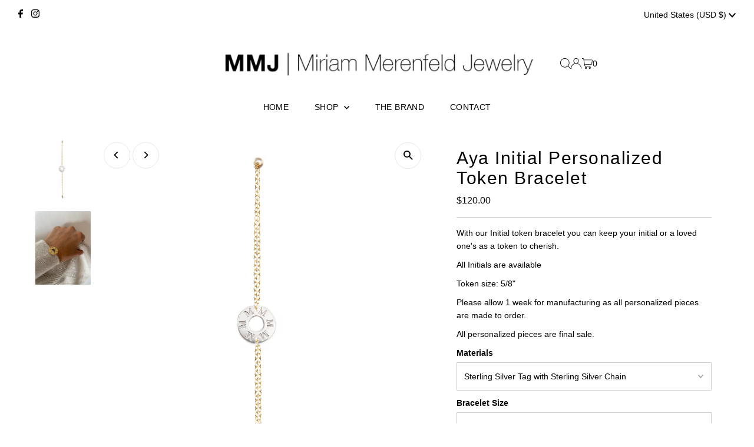

--- FILE ---
content_type: text/html; charset=utf-8
request_url: https://miriammerenfeld.com/collections/bracelets/products/personalized-mini-token-bracelet
body_size: 58490
content:
<!DOCTYPE html>
<html lang="en" class="no-js" lang="en">
<head>
  <meta charset="utf-8" />
  <meta name="viewport" content="width=device-width,initial-scale=1">

  <!-- Establish early connection to external domains -->
  <link rel="preconnect" href="https://cdn.shopify.com" crossorigin>
  <link rel="preconnect" href="https://fonts.shopify.com" crossorigin>
  <link rel="preconnect" href="https://monorail-edge.shopifysvc.com">
  <link rel="preconnect" href="//ajax.googleapis.com" crossorigin /><!-- Preload onDomain stylesheets and script libraries -->
  <link rel="preload" href="//miriammerenfeld.com/cdn/shop/t/10/assets/stylesheet.css?v=19398620241046708551683540486" as="style">
  <link rel="preload" as="font" href="" type="font/woff2" crossorigin>
  <link rel="preload" as="font" href="" type="font/woff2" crossorigin>
  <link rel="preload" as="font" href="" type="font/woff2" crossorigin>
  <link rel="preload" href="//miriammerenfeld.com/cdn/shop/t/10/assets/eventemitter3.min.js?v=27939738353326123541683540486" as="script">
  <link rel="preload" href="//miriammerenfeld.com/cdn/shop/t/10/assets/theme.js?v=79851375446951430961683540486" as="script">

  <link rel="shortcut icon" href="//miriammerenfeld.com/cdn/shop/files/MMJ_2.jpg?crop=center&height=32&v=1765235003&width=32" type="image/png" />
  <link rel="canonical" href="https://miriammerenfeld.com/products/personalized-mini-token-bracelet" />

  <title>Aya Initial Personalized Token Bracelet &ndash; Miriam Merenfeld Jewelry</title>
  <meta name="description" content="With our Initial token bracelet you can keep your initial or a loved one&#39;s as a token to cherish. All Initials are available Token size: 5/8&quot; Please allow 1 week for manufacturing as all personalized pieces are made to order. All personalized pieces are final sale." />

  
 <script type="application/ld+json">
   {
     "@context": "https://schema.org",
     "@type": "Product",
     "id": "personalized-mini-token-bracelet",
     "url": "https:\/\/miriammerenfeld.com\/products\/personalized-mini-token-bracelet",
     "image": "\/\/miriammerenfeld.com\/cdn\/shop\/products\/BG729-MIXInitialTokenBraceletMiriamMerenfeldJewelry.jpg?v=1648749253\u0026width=1024",
     "name": "Aya Initial Personalized Token Bracelet",
      "brand": {
        "@type": "Brand",
        "name": "Miriam Merenfeld Jewelry"
      },
     "description": "\nWith our Initial token bracelet you can keep your initial or a loved one's as a token to cherish.\nAll Initials are available\nToken size: 5\/8\"\nPlease allow 1 week for manufacturing as all personalized pieces are made to order.\nAll personalized pieces are final sale.","sku": "BG729","offers": [
        
        {
           "@type": "Offer",
           "price": "120.00",
           "priceCurrency": "USD",
           "availability": "http://schema.org/InStock",
           "priceValidUntil": "2030-01-01",
           "url": "\/products\/personalized-mini-token-bracelet"
         },
       
        {
           "@type": "Offer",
           "price": "120.00",
           "priceCurrency": "USD",
           "availability": "http://schema.org/InStock",
           "priceValidUntil": "2030-01-01",
           "url": "\/products\/personalized-mini-token-bracelet"
         },
       
        {
           "@type": "Offer",
           "price": "120.00",
           "priceCurrency": "USD",
           "availability": "http://schema.org/InStock",
           "priceValidUntil": "2030-01-01",
           "url": "\/products\/personalized-mini-token-bracelet"
         },
       
        {
           "@type": "Offer",
           "price": "120.00",
           "priceCurrency": "USD",
           "availability": "http://schema.org/InStock",
           "priceValidUntil": "2030-01-01",
           "url": "\/products\/personalized-mini-token-bracelet"
         },
       
        {
           "@type": "Offer",
           "price": "120.00",
           "priceCurrency": "USD",
           "availability": "http://schema.org/InStock",
           "priceValidUntil": "2030-01-01",
           "url": "\/products\/personalized-mini-token-bracelet"
         },
       
        {
           "@type": "Offer",
           "price": "120.00",
           "priceCurrency": "USD",
           "availability": "http://schema.org/InStock",
           "priceValidUntil": "2030-01-01",
           "url": "\/products\/personalized-mini-token-bracelet"
         },
       
        {
           "@type": "Offer",
           "price": "150.00",
           "priceCurrency": "USD",
           "availability": "http://schema.org/InStock",
           "priceValidUntil": "2030-01-01",
           "url": "\/products\/personalized-mini-token-bracelet"
         },
       
        {
           "@type": "Offer",
           "price": "150.00",
           "priceCurrency": "USD",
           "availability": "http://schema.org/InStock",
           "priceValidUntil": "2030-01-01",
           "url": "\/products\/personalized-mini-token-bracelet"
         },
       
        {
           "@type": "Offer",
           "price": "150.00",
           "priceCurrency": "USD",
           "availability": "http://schema.org/InStock",
           "priceValidUntil": "2030-01-01",
           "url": "\/products\/personalized-mini-token-bracelet"
         }
       
     ]}
 </script>


  
<meta property="og:image" content="http://miriammerenfeld.com/cdn/shop/products/BG729-MIXInitialTokenBraceletMiriamMerenfeldJewelry.jpg?v=1648749253&width=1024">
  <meta property="og:image:secure_url" content="https://miriammerenfeld.com/cdn/shop/products/BG729-MIXInitialTokenBraceletMiriamMerenfeldJewelry.jpg?v=1648749253&width=1024">
  <meta property="og:image:width" content="2550">
  <meta property="og:image:height" content="2980">
<meta property="og:site_name" content="Miriam Merenfeld Jewelry">



<meta name="twitter:card" content="summary">


<meta name="twitter:site" content="@">


<meta name="twitter:title" content="Aya Initial Personalized Token Bracelet">
<meta name="twitter:description" content="
With our Initial token bracelet you can keep your initial or a loved one&#39;s as a token to cherish.
All Initials are available
Token size: 5/8&quot;
Please allow 1 week for manufacturing as all personalized">
<meta name="twitter:image" content="https://miriammerenfeld.com/cdn/shop/products/BG729-MIXInitialTokenBraceletMiriamMerenfeldJewelry.jpg?v=1648749253&width=1024">
<meta name="twitter:image:width" content="480">
<meta name="twitter:image:height" content="480">


  <style data-shopify>
:root {
    --main-family: Helvetica;
    --main-weight: 400;
    --main-style: normal;
    --main-spacing: 0em;
    --nav-family: Helvetica;
    --nav-weight: 400;
    --nav-style: normal;
    --nav-spacing: 0.025em;
    --heading-family: Helvetica;
    --heading-weight: 400;
    --heading-style: normal;
    --heading-spacing: 0.050em;
    --font-size: 14px;
    --nav-size: 14px;
    --h1-size: 30px;
    --h2-size: 20px;
    --h3-size: 16px;
    --header-wrapper-background: #ffffff;
    --background: #ffffff;
    --header-link-color: #000000;
    --announcement-background: #ffffff;
    --announcement-text: #000000;
    --header-icons: #ffffff;
    --header-icons-hover: #ffffff;
    --mobile-header-icons: ;
    --text-color: #000000;
    --link-color: #000000;
    --sale-color: #c60808;
    --dotted-color: #cccccc;
    --button-color: #e3e3e3;
    --button-hover: #f2ecec;
    --button-text: #000000;
    --secondary-button-color: #e3e3e3;
    --secondary-button-hover: #f2ecec;
    --secondary-button-text: #000000;
    --direction-color: #000000;
    --direction-background: #ffffff;
    --direction-hover: #e7e7e7;
    --footer-background: #ffffff;
    --footer-text: #000000;
    --footer-icons-color: #000000;
    --footer-input: #f6f6f6;
    --footer-input-text: #000000;
    --footer-button: #e3e3e3;
    --footer-button-text: #000000;
    --nav-color: #000000;
    --nav-hover-color: rgba(0,0,0,0);
    --nav-background-color: #ffffff;
    --nav-hover-link-color: #000000;
    --nav-border-color: rgba(0,0,0,0);
    --dropdown-background-color: #ffffff;
    --dropdown-link-color: #000000;
    --dropdown-link-hover-color: #796b62;
    --dropdown-min-width: 220px;
    --free-shipping-bg: #b79e8c;
    --free-shipping-text: #ffffff;
    --error-color: #c60808;
    --error-color-light: #fdd0d0;
    --swatch-height: 40px;
    --swatch-width: 44px;
    --tool-tip-width: -20;
    --icon-border-color: #e6e6e6;
    --select-arrow-bg: url(//miriammerenfeld.com/cdn/shop/t/10/assets/select-arrow.png?v=112595941721225094991683540486);
    --keyboard-focus-color: #f3f3f3;
    --keyboard-focus-border-style: dotted;
    --keyboard-focus-border-weight: 1;
    --price-unit-price: #999999;
    --color-filter-size: 20px;
    --color-body-text: var(--text-color);
    --color-body: var(--background);
    --color-bg: var(--background);
    --section-margins: 25px;

    --star-active: rgb(0, 0, 0);
    --star-inactive: rgb(204, 204, 204);

    
      --button-corners: 3px;
    

    --section-background: #ffffff;
    --desktop-section-height: ;
    --mobile-section-height: ;

  }
  @media (max-width: 740px) {
    :root {
      --font-size: calc(14px - (14px * 0.15));
      --nav-size: calc(14px - (14px * 0.15));
      --h1-size: calc(30px - (30px * 0.15));
      --h2-size: calc(20px - (20px * 0.15));
      --h3-size: calc(16px - (16px * 0.15));
    }
  }
</style>


  <link rel="stylesheet" href="//miriammerenfeld.com/cdn/shop/t/10/assets/stylesheet.css?v=19398620241046708551683540486" type="text/css">

  <style>
  
  
  
  
  
  
  </style>

  <script>window.performance && window.performance.mark && window.performance.mark('shopify.content_for_header.start');</script><meta name="google-site-verification" content="cc4ZQ58zCo1NdhFUPXeA1FYzCGzIWW753eZt7nsyGxg">
<meta id="shopify-digital-wallet" name="shopify-digital-wallet" content="/18979911/digital_wallets/dialog">
<meta name="shopify-checkout-api-token" content="30f46868611d467a3edfeddb152d62ae">
<link rel="alternate" type="application/json+oembed" href="https://miriammerenfeld.com/products/personalized-mini-token-bracelet.oembed">
<script async="async" src="/checkouts/internal/preloads.js?locale=en-US"></script>
<link rel="preconnect" href="https://shop.app" crossorigin="anonymous">
<script async="async" src="https://shop.app/checkouts/internal/preloads.js?locale=en-US&shop_id=18979911" crossorigin="anonymous"></script>
<script id="apple-pay-shop-capabilities" type="application/json">{"shopId":18979911,"countryCode":"US","currencyCode":"USD","merchantCapabilities":["supports3DS"],"merchantId":"gid:\/\/shopify\/Shop\/18979911","merchantName":"Miriam Merenfeld Jewelry","requiredBillingContactFields":["postalAddress","email"],"requiredShippingContactFields":["postalAddress","email"],"shippingType":"shipping","supportedNetworks":["visa","masterCard","amex","discover","elo","jcb"],"total":{"type":"pending","label":"Miriam Merenfeld Jewelry","amount":"1.00"},"shopifyPaymentsEnabled":true,"supportsSubscriptions":true}</script>
<script id="shopify-features" type="application/json">{"accessToken":"30f46868611d467a3edfeddb152d62ae","betas":["rich-media-storefront-analytics"],"domain":"miriammerenfeld.com","predictiveSearch":true,"shopId":18979911,"locale":"en"}</script>
<script>var Shopify = Shopify || {};
Shopify.shop = "miriam-merenfeld-jewelry.myshopify.com";
Shopify.locale = "en";
Shopify.currency = {"active":"USD","rate":"1.0"};
Shopify.country = "US";
Shopify.theme = {"name":"Testament Updated to Newest Version","id":133213978811,"schema_name":"Testament","schema_version":"11.0.0","theme_store_id":623,"role":"main"};
Shopify.theme.handle = "null";
Shopify.theme.style = {"id":null,"handle":null};
Shopify.cdnHost = "miriammerenfeld.com/cdn";
Shopify.routes = Shopify.routes || {};
Shopify.routes.root = "/";</script>
<script type="module">!function(o){(o.Shopify=o.Shopify||{}).modules=!0}(window);</script>
<script>!function(o){function n(){var o=[];function n(){o.push(Array.prototype.slice.apply(arguments))}return n.q=o,n}var t=o.Shopify=o.Shopify||{};t.loadFeatures=n(),t.autoloadFeatures=n()}(window);</script>
<script>
  window.ShopifyPay = window.ShopifyPay || {};
  window.ShopifyPay.apiHost = "shop.app\/pay";
  window.ShopifyPay.redirectState = null;
</script>
<script id="shop-js-analytics" type="application/json">{"pageType":"product"}</script>
<script defer="defer" async type="module" src="//miriammerenfeld.com/cdn/shopifycloud/shop-js/modules/v2/client.init-shop-cart-sync_BApSsMSl.en.esm.js"></script>
<script defer="defer" async type="module" src="//miriammerenfeld.com/cdn/shopifycloud/shop-js/modules/v2/chunk.common_CBoos6YZ.esm.js"></script>
<script type="module">
  await import("//miriammerenfeld.com/cdn/shopifycloud/shop-js/modules/v2/client.init-shop-cart-sync_BApSsMSl.en.esm.js");
await import("//miriammerenfeld.com/cdn/shopifycloud/shop-js/modules/v2/chunk.common_CBoos6YZ.esm.js");

  window.Shopify.SignInWithShop?.initShopCartSync?.({"fedCMEnabled":true,"windoidEnabled":true});

</script>
<script defer="defer" async type="module" src="//miriammerenfeld.com/cdn/shopifycloud/shop-js/modules/v2/client.payment-terms_BHOWV7U_.en.esm.js"></script>
<script defer="defer" async type="module" src="//miriammerenfeld.com/cdn/shopifycloud/shop-js/modules/v2/chunk.common_CBoos6YZ.esm.js"></script>
<script defer="defer" async type="module" src="//miriammerenfeld.com/cdn/shopifycloud/shop-js/modules/v2/chunk.modal_Bu1hFZFC.esm.js"></script>
<script type="module">
  await import("//miriammerenfeld.com/cdn/shopifycloud/shop-js/modules/v2/client.payment-terms_BHOWV7U_.en.esm.js");
await import("//miriammerenfeld.com/cdn/shopifycloud/shop-js/modules/v2/chunk.common_CBoos6YZ.esm.js");
await import("//miriammerenfeld.com/cdn/shopifycloud/shop-js/modules/v2/chunk.modal_Bu1hFZFC.esm.js");

  
</script>
<script>
  window.Shopify = window.Shopify || {};
  if (!window.Shopify.featureAssets) window.Shopify.featureAssets = {};
  window.Shopify.featureAssets['shop-js'] = {"shop-cart-sync":["modules/v2/client.shop-cart-sync_DJczDl9f.en.esm.js","modules/v2/chunk.common_CBoos6YZ.esm.js"],"init-fed-cm":["modules/v2/client.init-fed-cm_BzwGC0Wi.en.esm.js","modules/v2/chunk.common_CBoos6YZ.esm.js"],"init-windoid":["modules/v2/client.init-windoid_BS26ThXS.en.esm.js","modules/v2/chunk.common_CBoos6YZ.esm.js"],"shop-cash-offers":["modules/v2/client.shop-cash-offers_DthCPNIO.en.esm.js","modules/v2/chunk.common_CBoos6YZ.esm.js","modules/v2/chunk.modal_Bu1hFZFC.esm.js"],"shop-button":["modules/v2/client.shop-button_D_JX508o.en.esm.js","modules/v2/chunk.common_CBoos6YZ.esm.js"],"init-shop-email-lookup-coordinator":["modules/v2/client.init-shop-email-lookup-coordinator_DFwWcvrS.en.esm.js","modules/v2/chunk.common_CBoos6YZ.esm.js"],"shop-toast-manager":["modules/v2/client.shop-toast-manager_tEhgP2F9.en.esm.js","modules/v2/chunk.common_CBoos6YZ.esm.js"],"shop-login-button":["modules/v2/client.shop-login-button_DwLgFT0K.en.esm.js","modules/v2/chunk.common_CBoos6YZ.esm.js","modules/v2/chunk.modal_Bu1hFZFC.esm.js"],"avatar":["modules/v2/client.avatar_BTnouDA3.en.esm.js"],"init-shop-cart-sync":["modules/v2/client.init-shop-cart-sync_BApSsMSl.en.esm.js","modules/v2/chunk.common_CBoos6YZ.esm.js"],"pay-button":["modules/v2/client.pay-button_BuNmcIr_.en.esm.js","modules/v2/chunk.common_CBoos6YZ.esm.js"],"init-shop-for-new-customer-accounts":["modules/v2/client.init-shop-for-new-customer-accounts_DrjXSI53.en.esm.js","modules/v2/client.shop-login-button_DwLgFT0K.en.esm.js","modules/v2/chunk.common_CBoos6YZ.esm.js","modules/v2/chunk.modal_Bu1hFZFC.esm.js"],"init-customer-accounts-sign-up":["modules/v2/client.init-customer-accounts-sign-up_TlVCiykN.en.esm.js","modules/v2/client.shop-login-button_DwLgFT0K.en.esm.js","modules/v2/chunk.common_CBoos6YZ.esm.js","modules/v2/chunk.modal_Bu1hFZFC.esm.js"],"shop-follow-button":["modules/v2/client.shop-follow-button_C5D3XtBb.en.esm.js","modules/v2/chunk.common_CBoos6YZ.esm.js","modules/v2/chunk.modal_Bu1hFZFC.esm.js"],"checkout-modal":["modules/v2/client.checkout-modal_8TC_1FUY.en.esm.js","modules/v2/chunk.common_CBoos6YZ.esm.js","modules/v2/chunk.modal_Bu1hFZFC.esm.js"],"init-customer-accounts":["modules/v2/client.init-customer-accounts_C0Oh2ljF.en.esm.js","modules/v2/client.shop-login-button_DwLgFT0K.en.esm.js","modules/v2/chunk.common_CBoos6YZ.esm.js","modules/v2/chunk.modal_Bu1hFZFC.esm.js"],"lead-capture":["modules/v2/client.lead-capture_Cq0gfm7I.en.esm.js","modules/v2/chunk.common_CBoos6YZ.esm.js","modules/v2/chunk.modal_Bu1hFZFC.esm.js"],"shop-login":["modules/v2/client.shop-login_BmtnoEUo.en.esm.js","modules/v2/chunk.common_CBoos6YZ.esm.js","modules/v2/chunk.modal_Bu1hFZFC.esm.js"],"payment-terms":["modules/v2/client.payment-terms_BHOWV7U_.en.esm.js","modules/v2/chunk.common_CBoos6YZ.esm.js","modules/v2/chunk.modal_Bu1hFZFC.esm.js"]};
</script>
<script>(function() {
  var isLoaded = false;
  function asyncLoad() {
    if (isLoaded) return;
    isLoaded = true;
    var urls = ["\/\/d1liekpayvooaz.cloudfront.net\/apps\/customizery\/customizery.js?shop=miriam-merenfeld-jewelry.myshopify.com","\/\/cdn.shopify.com\/proxy\/10a33c770759671ba14fe76d4e484954666e2cae8ecde190d0c9c0d9cb9a634e\/b2b-solution.bsscommerce.com\/js\/bss-b2b-cp.js?shop=miriam-merenfeld-jewelry.myshopify.com\u0026sp-cache-control=cHVibGljLCBtYXgtYWdlPTkwMA","https:\/\/cdn.nfcube.com\/instafeed-c4a74184c834218ce04baf174ceb6024.js?shop=miriam-merenfeld-jewelry.myshopify.com"];
    for (var i = 0; i < urls.length; i++) {
      var s = document.createElement('script');
      s.type = 'text/javascript';
      s.async = true;
      s.src = urls[i];
      var x = document.getElementsByTagName('script')[0];
      x.parentNode.insertBefore(s, x);
    }
  };
  if(window.attachEvent) {
    window.attachEvent('onload', asyncLoad);
  } else {
    window.addEventListener('load', asyncLoad, false);
  }
})();</script>
<script id="__st">var __st={"a":18979911,"offset":-18000,"reqid":"f076bd4b-39de-43fc-93d7-93c8d11dcafa-1768912463","pageurl":"miriammerenfeld.com\/collections\/bracelets\/products\/personalized-mini-token-bracelet","u":"19b5ab8a6a0d","p":"product","rtyp":"product","rid":417167081509};</script>
<script>window.ShopifyPaypalV4VisibilityTracking = true;</script>
<script id="captcha-bootstrap">!function(){'use strict';const t='contact',e='account',n='new_comment',o=[[t,t],['blogs',n],['comments',n],[t,'customer']],c=[[e,'customer_login'],[e,'guest_login'],[e,'recover_customer_password'],[e,'create_customer']],r=t=>t.map((([t,e])=>`form[action*='/${t}']:not([data-nocaptcha='true']) input[name='form_type'][value='${e}']`)).join(','),a=t=>()=>t?[...document.querySelectorAll(t)].map((t=>t.form)):[];function s(){const t=[...o],e=r(t);return a(e)}const i='password',u='form_key',d=['recaptcha-v3-token','g-recaptcha-response','h-captcha-response',i],f=()=>{try{return window.sessionStorage}catch{return}},m='__shopify_v',_=t=>t.elements[u];function p(t,e,n=!1){try{const o=window.sessionStorage,c=JSON.parse(o.getItem(e)),{data:r}=function(t){const{data:e,action:n}=t;return t[m]||n?{data:e,action:n}:{data:t,action:n}}(c);for(const[e,n]of Object.entries(r))t.elements[e]&&(t.elements[e].value=n);n&&o.removeItem(e)}catch(o){console.error('form repopulation failed',{error:o})}}const l='form_type',E='cptcha';function T(t){t.dataset[E]=!0}const w=window,h=w.document,L='Shopify',v='ce_forms',y='captcha';let A=!1;((t,e)=>{const n=(g='f06e6c50-85a8-45c8-87d0-21a2b65856fe',I='https://cdn.shopify.com/shopifycloud/storefront-forms-hcaptcha/ce_storefront_forms_captcha_hcaptcha.v1.5.2.iife.js',D={infoText:'Protected by hCaptcha',privacyText:'Privacy',termsText:'Terms'},(t,e,n)=>{const o=w[L][v],c=o.bindForm;if(c)return c(t,g,e,D).then(n);var r;o.q.push([[t,g,e,D],n]),r=I,A||(h.body.append(Object.assign(h.createElement('script'),{id:'captcha-provider',async:!0,src:r})),A=!0)});var g,I,D;w[L]=w[L]||{},w[L][v]=w[L][v]||{},w[L][v].q=[],w[L][y]=w[L][y]||{},w[L][y].protect=function(t,e){n(t,void 0,e),T(t)},Object.freeze(w[L][y]),function(t,e,n,w,h,L){const[v,y,A,g]=function(t,e,n){const i=e?o:[],u=t?c:[],d=[...i,...u],f=r(d),m=r(i),_=r(d.filter((([t,e])=>n.includes(e))));return[a(f),a(m),a(_),s()]}(w,h,L),I=t=>{const e=t.target;return e instanceof HTMLFormElement?e:e&&e.form},D=t=>v().includes(t);t.addEventListener('submit',(t=>{const e=I(t);if(!e)return;const n=D(e)&&!e.dataset.hcaptchaBound&&!e.dataset.recaptchaBound,o=_(e),c=g().includes(e)&&(!o||!o.value);(n||c)&&t.preventDefault(),c&&!n&&(function(t){try{if(!f())return;!function(t){const e=f();if(!e)return;const n=_(t);if(!n)return;const o=n.value;o&&e.removeItem(o)}(t);const e=Array.from(Array(32),(()=>Math.random().toString(36)[2])).join('');!function(t,e){_(t)||t.append(Object.assign(document.createElement('input'),{type:'hidden',name:u})),t.elements[u].value=e}(t,e),function(t,e){const n=f();if(!n)return;const o=[...t.querySelectorAll(`input[type='${i}']`)].map((({name:t})=>t)),c=[...d,...o],r={};for(const[a,s]of new FormData(t).entries())c.includes(a)||(r[a]=s);n.setItem(e,JSON.stringify({[m]:1,action:t.action,data:r}))}(t,e)}catch(e){console.error('failed to persist form',e)}}(e),e.submit())}));const S=(t,e)=>{t&&!t.dataset[E]&&(n(t,e.some((e=>e===t))),T(t))};for(const o of['focusin','change'])t.addEventListener(o,(t=>{const e=I(t);D(e)&&S(e,y())}));const B=e.get('form_key'),M=e.get(l),P=B&&M;t.addEventListener('DOMContentLoaded',(()=>{const t=y();if(P)for(const e of t)e.elements[l].value===M&&p(e,B);[...new Set([...A(),...v().filter((t=>'true'===t.dataset.shopifyCaptcha))])].forEach((e=>S(e,t)))}))}(h,new URLSearchParams(w.location.search),n,t,e,['guest_login'])})(!0,!0)}();</script>
<script integrity="sha256-4kQ18oKyAcykRKYeNunJcIwy7WH5gtpwJnB7kiuLZ1E=" data-source-attribution="shopify.loadfeatures" defer="defer" src="//miriammerenfeld.com/cdn/shopifycloud/storefront/assets/storefront/load_feature-a0a9edcb.js" crossorigin="anonymous"></script>
<script crossorigin="anonymous" defer="defer" src="//miriammerenfeld.com/cdn/shopifycloud/storefront/assets/shopify_pay/storefront-65b4c6d7.js?v=20250812"></script>
<script data-source-attribution="shopify.dynamic_checkout.dynamic.init">var Shopify=Shopify||{};Shopify.PaymentButton=Shopify.PaymentButton||{isStorefrontPortableWallets:!0,init:function(){window.Shopify.PaymentButton.init=function(){};var t=document.createElement("script");t.src="https://miriammerenfeld.com/cdn/shopifycloud/portable-wallets/latest/portable-wallets.en.js",t.type="module",document.head.appendChild(t)}};
</script>
<script data-source-attribution="shopify.dynamic_checkout.buyer_consent">
  function portableWalletsHideBuyerConsent(e){var t=document.getElementById("shopify-buyer-consent"),n=document.getElementById("shopify-subscription-policy-button");t&&n&&(t.classList.add("hidden"),t.setAttribute("aria-hidden","true"),n.removeEventListener("click",e))}function portableWalletsShowBuyerConsent(e){var t=document.getElementById("shopify-buyer-consent"),n=document.getElementById("shopify-subscription-policy-button");t&&n&&(t.classList.remove("hidden"),t.removeAttribute("aria-hidden"),n.addEventListener("click",e))}window.Shopify?.PaymentButton&&(window.Shopify.PaymentButton.hideBuyerConsent=portableWalletsHideBuyerConsent,window.Shopify.PaymentButton.showBuyerConsent=portableWalletsShowBuyerConsent);
</script>
<script data-source-attribution="shopify.dynamic_checkout.cart.bootstrap">document.addEventListener("DOMContentLoaded",(function(){function t(){return document.querySelector("shopify-accelerated-checkout-cart, shopify-accelerated-checkout")}if(t())Shopify.PaymentButton.init();else{new MutationObserver((function(e,n){t()&&(Shopify.PaymentButton.init(),n.disconnect())})).observe(document.body,{childList:!0,subtree:!0})}}));
</script>
<link id="shopify-accelerated-checkout-styles" rel="stylesheet" media="screen" href="https://miriammerenfeld.com/cdn/shopifycloud/portable-wallets/latest/accelerated-checkout-backwards-compat.css" crossorigin="anonymous">
<style id="shopify-accelerated-checkout-cart">
        #shopify-buyer-consent {
  margin-top: 1em;
  display: inline-block;
  width: 100%;
}

#shopify-buyer-consent.hidden {
  display: none;
}

#shopify-subscription-policy-button {
  background: none;
  border: none;
  padding: 0;
  text-decoration: underline;
  font-size: inherit;
  cursor: pointer;
}

#shopify-subscription-policy-button::before {
  box-shadow: none;
}

      </style>

<script>window.performance && window.performance.mark && window.performance.mark('shopify.content_for_header.end');</script>

<!-- BEGIN app block: shopify://apps/bss-b2b-solution/blocks/config-header/451233f2-9631-4c49-8b6f-057e4ebcde7f -->

<script id="bss-b2b-config-data">
  	if (typeof BSS_B2B == 'undefined') {
  		var BSS_B2B = {};
	}

	
        BSS_B2B.storeId = 10712;
        BSS_B2B.currentPlan = "false";
        BSS_B2B.planCode = "null";
        BSS_B2B.shopModules = JSON.parse('[]');
        var bssB2bApiServer = "https://b2b-solution-api.bsscommerce.com";
        var bssB2bCmsUrl = "https://b2b-solution.bsscommerce.com";
        var bssGeoServiceUrl = "https://geo-ip-service.bsscommerce.com";
        var bssB2bCheckoutUrl = "https://b2b-solution-checkout.bsscommerce.com";
    

	

	

	
	
	
	
	
	
	
	
	
	
	
	
	
	
</script>






<script id="bss-b2b-customize">
	console.log("B2B hooks")
window.bssB2BHooks = window.bssB2BHooks || {
    actions: {},
    filters: {},
};

window.BSS_B2B = window.BSS_B2B || {};

window.BSS_B2B.addAction = (tag, callback) => {
    window.bssB2BHooks.actions[tag] = callback;
}
window.BSS_B2B.addFilter = (tag,  value) => {
    window.bssB2BHooks.filters[tag] = value;
}

;
</script>

<style type="text/css">.bss-b2b-discount-code-wrapper {display: none !important}</style>



<script id="bss-b2b-store-data" type="application/json">
{
  "shop": {
    "domain": "miriammerenfeld.com",
    "permanent_domain": "miriam-merenfeld-jewelry.myshopify.com",
    "url": "https://miriammerenfeld.com",
    "secure_url": "https://miriammerenfeld.com",
    "money_format": "${{amount}}",
    "currency": "USD",
    "cart_current_currency": "USD",
    "multi_currencies": [
        
            "AED",
        
            "ANG",
        
            "AUD",
        
            "CAD",
        
            "CHF",
        
            "CRC",
        
            "DKK",
        
            "DOP",
        
            "EUR",
        
            "GBP",
        
            "HUF",
        
            "ILS",
        
            "ISK",
        
            "NZD",
        
            "PLN",
        
            "RON",
        
            "SEK",
        
            "USD",
        
            "XCD"
        
    ]
  },
  "customer": {
    "id": null,
    "tags": null,
    "tax_exempt": null,
    "first_name": null,
    "last_name": null,
    "phone": null,
    "email": "",
	"country_code": "",
	"addresses": [
		
	]
  },
  "cart": {"note":null,"attributes":{},"original_total_price":0,"total_price":0,"total_discount":0,"total_weight":0.0,"item_count":0,"items":[],"requires_shipping":false,"currency":"USD","items_subtotal_price":0,"cart_level_discount_applications":[],"checkout_charge_amount":0},
  "line_item_products": [],
  "template": "product",
  "product": "[base64]\/[base64]",
  "product_collections": [
    
      26178650149,
    
      159273386124,
    
      26122158117
    
  ],
  "collection": [{"id":8200896577723,"title":"Elle Paperclip Sterling Silver or Gold Plated Bracelet | Anklet","handle":"elle-paperclip-sterling-silver-or-gold-plated-bracelet-anklet","description":"\u003cmeta charset=\"utf-8\"\u003e\n\u003cp\u003eElle Paperclip Link Chain Bracelet is the bracelet of the year. Available in silver and gold.\u003cbr\u003e\u003c\/p\u003e\n\u003cp\u003e\u003cbr\u003e\u003c\/p\u003e\n\u003cp\u003eMade in the USA.\u003c\/p\u003e","published_at":"2025-09-27T10:01:27-04:00","created_at":"2025-09-27T10:01:27-04:00","vendor":"Miriam Merenfeld Jewelry","type":"Bracelet","tags":["All Products","Anklets","Box Chain","Bracelet | Anklet Size","Bracelets","Inspirations","link chain","paper clip","paperclip"],"price":5500,"price_min":5500,"price_max":6500,"available":true,"price_varies":true,"compare_at_price":null,"compare_at_price_min":0,"compare_at_price_max":0,"compare_at_price_varies":false,"variants":[{"id":47056996860091,"title":"Sterling Silver","option1":"Sterling Silver","option2":null,"option3":null,"sku":null,"requires_shipping":true,"taxable":true,"featured_image":null,"available":true,"name":"Elle Paperclip Sterling Silver or Gold Plated Bracelet | Anklet - Sterling Silver","public_title":"Sterling Silver","options":["Sterling Silver"],"price":5500,"weight":0,"compare_at_price":null,"inventory_quantity":0,"inventory_management":null,"inventory_policy":"deny","barcode":null,"requires_selling_plan":false,"selling_plan_allocations":[]},{"id":47056996892859,"title":"Gold Vermeil","option1":"Gold Vermeil","option2":null,"option3":null,"sku":null,"requires_shipping":true,"taxable":true,"featured_image":null,"available":true,"name":"Elle Paperclip Sterling Silver or Gold Plated Bracelet | Anklet - Gold Vermeil","public_title":"Gold Vermeil","options":["Gold Vermeil"],"price":6500,"weight":0,"compare_at_price":null,"inventory_quantity":0,"inventory_management":null,"inventory_policy":"deny","barcode":null,"requires_selling_plan":false,"selling_plan_allocations":[]}],"images":["\/\/miriammerenfeld.com\/cdn\/shop\/files\/BG-PAPERCLIP-SS-1.jpg?v=1758981710","\/\/miriammerenfeld.com\/cdn\/shop\/products\/ellepaperclipbracelet2a.jpg?v=1758981710","\/\/miriammerenfeld.com\/cdn\/shop\/products\/EllePaperclipBracelet-1.jpg?v=1758981710"],"featured_image":"\/\/miriammerenfeld.com\/cdn\/shop\/files\/BG-PAPERCLIP-SS-1.jpg?v=1758981710","options":["Select Finish"],"media":[{"alt":null,"id":27496678064315,"position":1,"preview_image":{"aspect_ratio":1.0,"height":2000,"width":2000,"src":"\/\/miriammerenfeld.com\/cdn\/shop\/files\/BG-PAPERCLIP-SS-1.jpg?v=1758981710"},"aspect_ratio":1.0,"height":2000,"media_type":"image","src":"\/\/miriammerenfeld.com\/cdn\/shop\/files\/BG-PAPERCLIP-SS-1.jpg?v=1758981710","width":2000},{"alt":null,"id":23834438893755,"position":2,"preview_image":{"aspect_ratio":1.0,"height":3000,"width":3000,"src":"\/\/miriammerenfeld.com\/cdn\/shop\/products\/ellepaperclipbracelet2a.jpg?v=1758981710"},"aspect_ratio":1.0,"height":3000,"media_type":"image","src":"\/\/miriammerenfeld.com\/cdn\/shop\/products\/ellepaperclipbracelet2a.jpg?v=1758981710","width":3000},{"alt":null,"id":25023477514427,"position":3,"preview_image":{"aspect_ratio":0.984,"height":624,"width":614,"src":"\/\/miriammerenfeld.com\/cdn\/shop\/products\/EllePaperclipBracelet-1.jpg?v=1758981710"},"aspect_ratio":0.984,"height":624,"media_type":"image","src":"\/\/miriammerenfeld.com\/cdn\/shop\/products\/EllePaperclipBracelet-1.jpg?v=1758981710","width":614}],"requires_selling_plan":false,"selling_plan_groups":[],"content":"\u003cmeta charset=\"utf-8\"\u003e\n\u003cp\u003eElle Paperclip Link Chain Bracelet is the bracelet of the year. Available in silver and gold.\u003cbr\u003e\u003c\/p\u003e\n\u003cp\u003e\u003cbr\u003e\u003c\/p\u003e\n\u003cp\u003eMade in the USA.\u003c\/p\u003e"},{"id":8091518501051,"title":"Eye Paperclip Bracelet","handle":"eye-bracelet-anklet-1","description":"\u003cmeta charset=\"utf-8\"\u003e\n\u003cp\u003eThis great little evil eye piece will ward away any negative energy that you encounter. Use your positive energy to imagine and dream of possibilities. \u003cbr\u003e\u003c\/p\u003e\n\u003cp\u003eCharm size: 5\/8\"\u003c\/p\u003e\n\u003cp\u003eMade in the USA.\u003c\/p\u003e","published_at":"2025-06-12T16:47:13-04:00","created_at":"2025-06-12T16:46:32-04:00","vendor":"Miriam Merenfeld Jewelry","type":"Bracelet","tags":["All Products","Anklets","Bracelet | Anklet Size","Bracelets","Evil Eye","Eye","Good Luck","Inspirations","Protection"],"price":9000,"price_min":9000,"price_max":15000,"available":true,"price_varies":true,"compare_at_price":null,"compare_at_price_min":0,"compare_at_price_max":0,"compare_at_price_varies":false,"variants":[{"id":46699255759035,"title":"Sterling Silver Classic chain","option1":"Sterling Silver Classic chain","option2":null,"option3":null,"sku":null,"requires_shipping":true,"taxable":true,"featured_image":null,"available":true,"name":"Eye Paperclip Bracelet - Sterling Silver Classic chain","public_title":"Sterling Silver Classic chain","options":["Sterling Silver Classic chain"],"price":9000,"weight":0,"compare_at_price":null,"inventory_quantity":0,"inventory_management":null,"inventory_policy":"deny","barcode":null,"requires_selling_plan":false,"selling_plan_allocations":[]},{"id":46699255791803,"title":"Sterling Silver Paperclip Chain","option1":"Sterling Silver Paperclip Chain","option2":null,"option3":null,"sku":null,"requires_shipping":true,"taxable":true,"featured_image":null,"available":true,"name":"Eye Paperclip Bracelet - Sterling Silver Paperclip Chain","public_title":"Sterling Silver Paperclip Chain","options":["Sterling Silver Paperclip Chain"],"price":12000,"weight":0,"compare_at_price":null,"inventory_quantity":0,"inventory_management":null,"inventory_policy":"deny","barcode":null,"requires_selling_plan":false,"selling_plan_allocations":[]},{"id":46699255824571,"title":"Two-Tone Classic chain","option1":"Two-Tone Classic chain","option2":null,"option3":null,"sku":null,"requires_shipping":true,"taxable":true,"featured_image":null,"available":true,"name":"Eye Paperclip Bracelet - Two-Tone Classic chain","public_title":"Two-Tone Classic chain","options":["Two-Tone Classic chain"],"price":9000,"weight":0,"compare_at_price":null,"inventory_quantity":0,"inventory_management":null,"inventory_policy":"deny","barcode":null,"requires_selling_plan":false,"selling_plan_allocations":[]},{"id":46699255857339,"title":"Two-Tone Paperclip chain","option1":"Two-Tone Paperclip chain","option2":null,"option3":null,"sku":null,"requires_shipping":true,"taxable":true,"featured_image":null,"available":true,"name":"Eye Paperclip Bracelet - Two-Tone Paperclip chain","public_title":"Two-Tone Paperclip chain","options":["Two-Tone Paperclip chain"],"price":12000,"weight":0,"compare_at_price":null,"inventory_quantity":0,"inventory_management":null,"inventory_policy":"deny","barcode":null,"requires_selling_plan":false,"selling_plan_allocations":[]},{"id":46699255890107,"title":"Gold Vermeil Classic chain","option1":"Gold Vermeil Classic chain","option2":null,"option3":null,"sku":null,"requires_shipping":true,"taxable":true,"featured_image":null,"available":true,"name":"Eye Paperclip Bracelet - Gold Vermeil Classic chain","public_title":"Gold Vermeil Classic chain","options":["Gold Vermeil Classic chain"],"price":11000,"weight":0,"compare_at_price":null,"inventory_quantity":0,"inventory_management":null,"inventory_policy":"deny","barcode":null,"requires_selling_plan":false,"selling_plan_allocations":[]},{"id":46699255922875,"title":"Gold Vermeil Paperclip chain","option1":"Gold Vermeil Paperclip chain","option2":null,"option3":null,"sku":null,"requires_shipping":true,"taxable":true,"featured_image":null,"available":true,"name":"Eye Paperclip Bracelet - Gold Vermeil Paperclip chain","public_title":"Gold Vermeil Paperclip chain","options":["Gold Vermeil Paperclip chain"],"price":15000,"weight":0,"compare_at_price":null,"inventory_quantity":-1,"inventory_management":null,"inventory_policy":"deny","barcode":null,"requires_selling_plan":false,"selling_plan_allocations":[]}],"images":["\/\/miriammerenfeld.com\/cdn\/shop\/files\/B-Dani-eye-GPcopy2.jpg?v=1749761210","\/\/miriammerenfeld.com\/cdn\/shop\/products\/Evil_Eye_Bracelet_Miriam_merenfeld_Jewelry.jpg?v=1749761210"],"featured_image":"\/\/miriammerenfeld.com\/cdn\/shop\/files\/B-Dani-eye-GPcopy2.jpg?v=1749761210","options":["Finish"],"media":[{"alt":null,"id":29734585532603,"position":1,"preview_image":{"aspect_ratio":1.0,"height":2000,"width":2000,"src":"\/\/miriammerenfeld.com\/cdn\/shop\/files\/B-Dani-eye-GPcopy2.jpg?v=1749761210"},"aspect_ratio":1.0,"height":2000,"media_type":"image","src":"\/\/miriammerenfeld.com\/cdn\/shop\/files\/B-Dani-eye-GPcopy2.jpg?v=1749761210","width":2000},{"alt":null,"id":851418710156,"position":2,"preview_image":{"aspect_ratio":1.0,"height":1500,"width":1500,"src":"\/\/miriammerenfeld.com\/cdn\/shop\/products\/Evil_Eye_Bracelet_Miriam_merenfeld_Jewelry.jpg?v=1749761210"},"aspect_ratio":1.0,"height":1500,"media_type":"image","src":"\/\/miriammerenfeld.com\/cdn\/shop\/products\/Evil_Eye_Bracelet_Miriam_merenfeld_Jewelry.jpg?v=1749761210","width":1500}],"requires_selling_plan":false,"selling_plan_groups":[],"content":"\u003cmeta charset=\"utf-8\"\u003e\n\u003cp\u003eThis great little evil eye piece will ward away any negative energy that you encounter. Use your positive energy to imagine and dream of possibilities. \u003cbr\u003e\u003c\/p\u003e\n\u003cp\u003eCharm size: 5\/8\"\u003c\/p\u003e\n\u003cp\u003eMade in the USA.\u003c\/p\u003e"},{"id":8043422875835,"title":"Jewish Joy is Resistance Bracelet","handle":"jewish-joy-is-resistance-2","description":"\u003cp\u003e\u003cmeta charset=\"utf-8\"\u003e\u003cspan\u003eYiddish Feminist is a street art activist, who shares her message in the streets of Tel Aviv. We have joined forces to create Morgane's incredibly meaningful words into beautiful pieces of Jewelry.\u003c\/span\u003e\u003c\/p\u003e\n\u003cp\u003eMade in the USA.\u003c\/p\u003e","published_at":"2025-03-22T12:44:43-04:00","created_at":"2025-03-22T12:30:47-04:00","vendor":"Miriam Merenfeld Jewelry","type":"Bracelet","tags":["All Products","am","Am israel chai","am yisrael chai","bracelet","Bracelets","chai","collabooration","feminist","Inspirations","israel","jai","jay","Jewish Joy is Resistance","Necklaces","Protection","yiddish","yisrael"],"price":13000,"price_min":13000,"price_max":15500,"available":true,"price_varies":true,"compare_at_price":null,"compare_at_price_min":0,"compare_at_price_max":0,"compare_at_price_varies":false,"variants":[{"id":46532305092795,"title":"Sterling Silver \/ 6\"","option1":"Sterling Silver","option2":"6\"","option3":null,"sku":null,"requires_shipping":true,"taxable":true,"featured_image":null,"available":true,"name":"Jewish Joy is Resistance Bracelet - Sterling Silver \/ 6\"","public_title":"Sterling Silver \/ 6\"","options":["Sterling Silver","6\""],"price":13000,"weight":0,"compare_at_price":null,"inventory_quantity":-1,"inventory_management":null,"inventory_policy":"deny","barcode":null,"requires_selling_plan":false,"selling_plan_allocations":[]},{"id":46532305125563,"title":"Sterling Silver \/ 6.5\"","option1":"Sterling Silver","option2":"6.5\"","option3":null,"sku":null,"requires_shipping":true,"taxable":true,"featured_image":null,"available":true,"name":"Jewish Joy is Resistance Bracelet - Sterling Silver \/ 6.5\"","public_title":"Sterling Silver \/ 6.5\"","options":["Sterling Silver","6.5\""],"price":13000,"weight":0,"compare_at_price":null,"inventory_quantity":-1,"inventory_management":null,"inventory_policy":"deny","barcode":null,"requires_selling_plan":false,"selling_plan_allocations":[]},{"id":46532305158331,"title":"Sterling Silver \/ 7\"","option1":"Sterling Silver","option2":"7\"","option3":null,"sku":null,"requires_shipping":true,"taxable":true,"featured_image":null,"available":true,"name":"Jewish Joy is Resistance Bracelet - Sterling Silver \/ 7\"","public_title":"Sterling Silver \/ 7\"","options":["Sterling Silver","7\""],"price":13000,"weight":0,"compare_at_price":null,"inventory_quantity":-1,"inventory_management":null,"inventory_policy":"deny","barcode":null,"requires_selling_plan":false,"selling_plan_allocations":[]},{"id":46532305191099,"title":"Sterling Silver \/ 7.5\"","option1":"Sterling Silver","option2":"7.5\"","option3":null,"sku":null,"requires_shipping":true,"taxable":true,"featured_image":null,"available":true,"name":"Jewish Joy is Resistance Bracelet - Sterling Silver \/ 7.5\"","public_title":"Sterling Silver \/ 7.5\"","options":["Sterling Silver","7.5\""],"price":13000,"weight":0,"compare_at_price":null,"inventory_quantity":0,"inventory_management":null,"inventory_policy":"deny","barcode":null,"requires_selling_plan":false,"selling_plan_allocations":[]},{"id":46532305223867,"title":"Sterling Silver \/ 8\"","option1":"Sterling Silver","option2":"8\"","option3":null,"sku":null,"requires_shipping":true,"taxable":true,"featured_image":null,"available":true,"name":"Jewish Joy is Resistance Bracelet - Sterling Silver \/ 8\"","public_title":"Sterling Silver \/ 8\"","options":["Sterling Silver","8\""],"price":13000,"weight":0,"compare_at_price":null,"inventory_quantity":-1,"inventory_management":null,"inventory_policy":"deny","barcode":null,"requires_selling_plan":false,"selling_plan_allocations":[]},{"id":46532305256635,"title":"Two-Tone (Sterling Silver Pendant with Gold-Filled Chain) \/ 6\"","option1":"Two-Tone (Sterling Silver Pendant with Gold-Filled Chain)","option2":"6\"","option3":null,"sku":null,"requires_shipping":true,"taxable":true,"featured_image":null,"available":true,"name":"Jewish Joy is Resistance Bracelet - Two-Tone (Sterling Silver Pendant with Gold-Filled Chain) \/ 6\"","public_title":"Two-Tone (Sterling Silver Pendant with Gold-Filled Chain) \/ 6\"","options":["Two-Tone (Sterling Silver Pendant with Gold-Filled Chain)","6\""],"price":13000,"weight":0,"compare_at_price":null,"inventory_quantity":-1,"inventory_management":null,"inventory_policy":"deny","barcode":null,"requires_selling_plan":false,"selling_plan_allocations":[]},{"id":46532305289403,"title":"Two-Tone (Sterling Silver Pendant with Gold-Filled Chain) \/ 6.5\"","option1":"Two-Tone (Sterling Silver Pendant with Gold-Filled Chain)","option2":"6.5\"","option3":null,"sku":null,"requires_shipping":true,"taxable":true,"featured_image":null,"available":true,"name":"Jewish Joy is Resistance Bracelet - Two-Tone (Sterling Silver Pendant with Gold-Filled Chain) \/ 6.5\"","public_title":"Two-Tone (Sterling Silver Pendant with Gold-Filled Chain) \/ 6.5\"","options":["Two-Tone (Sterling Silver Pendant with Gold-Filled Chain)","6.5\""],"price":13000,"weight":0,"compare_at_price":null,"inventory_quantity":0,"inventory_management":null,"inventory_policy":"deny","barcode":null,"requires_selling_plan":false,"selling_plan_allocations":[]},{"id":46532305322171,"title":"Two-Tone (Sterling Silver Pendant with Gold-Filled Chain) \/ 7\"","option1":"Two-Tone (Sterling Silver Pendant with Gold-Filled Chain)","option2":"7\"","option3":null,"sku":null,"requires_shipping":true,"taxable":true,"featured_image":null,"available":true,"name":"Jewish Joy is Resistance Bracelet - Two-Tone (Sterling Silver Pendant with Gold-Filled Chain) \/ 7\"","public_title":"Two-Tone (Sterling Silver Pendant with Gold-Filled Chain) \/ 7\"","options":["Two-Tone (Sterling Silver Pendant with Gold-Filled Chain)","7\""],"price":13000,"weight":0,"compare_at_price":null,"inventory_quantity":-3,"inventory_management":null,"inventory_policy":"deny","barcode":null,"requires_selling_plan":false,"selling_plan_allocations":[]},{"id":46532305354939,"title":"Two-Tone (Sterling Silver Pendant with Gold-Filled Chain) \/ 7.5\"","option1":"Two-Tone (Sterling Silver Pendant with Gold-Filled Chain)","option2":"7.5\"","option3":null,"sku":null,"requires_shipping":true,"taxable":true,"featured_image":null,"available":true,"name":"Jewish Joy is Resistance Bracelet - Two-Tone (Sterling Silver Pendant with Gold-Filled Chain) \/ 7.5\"","public_title":"Two-Tone (Sterling Silver Pendant with Gold-Filled Chain) \/ 7.5\"","options":["Two-Tone (Sterling Silver Pendant with Gold-Filled Chain)","7.5\""],"price":13000,"weight":0,"compare_at_price":null,"inventory_quantity":0,"inventory_management":null,"inventory_policy":"deny","barcode":null,"requires_selling_plan":false,"selling_plan_allocations":[]},{"id":46532305387707,"title":"Two-Tone (Sterling Silver Pendant with Gold-Filled Chain) \/ 8\"","option1":"Two-Tone (Sterling Silver Pendant with Gold-Filled Chain)","option2":"8\"","option3":null,"sku":null,"requires_shipping":true,"taxable":true,"featured_image":null,"available":true,"name":"Jewish Joy is Resistance Bracelet - Two-Tone (Sterling Silver Pendant with Gold-Filled Chain) \/ 8\"","public_title":"Two-Tone (Sterling Silver Pendant with Gold-Filled Chain) \/ 8\"","options":["Two-Tone (Sterling Silver Pendant with Gold-Filled Chain)","8\""],"price":13000,"weight":0,"compare_at_price":null,"inventory_quantity":-1,"inventory_management":null,"inventory_policy":"deny","barcode":null,"requires_selling_plan":false,"selling_plan_allocations":[]},{"id":46532305420475,"title":"Gold Vermeil \/ 6\"","option1":"Gold Vermeil","option2":"6\"","option3":null,"sku":null,"requires_shipping":true,"taxable":true,"featured_image":null,"available":true,"name":"Jewish Joy is Resistance Bracelet - Gold Vermeil \/ 6\"","public_title":"Gold Vermeil \/ 6\"","options":["Gold Vermeil","6\""],"price":15500,"weight":0,"compare_at_price":null,"inventory_quantity":0,"inventory_management":null,"inventory_policy":"deny","barcode":null,"requires_selling_plan":false,"selling_plan_allocations":[]},{"id":46532305453243,"title":"Gold Vermeil \/ 6.5\"","option1":"Gold Vermeil","option2":"6.5\"","option3":null,"sku":null,"requires_shipping":true,"taxable":true,"featured_image":null,"available":true,"name":"Jewish Joy is Resistance Bracelet - Gold Vermeil \/ 6.5\"","public_title":"Gold Vermeil \/ 6.5\"","options":["Gold Vermeil","6.5\""],"price":15500,"weight":0,"compare_at_price":null,"inventory_quantity":0,"inventory_management":null,"inventory_policy":"deny","barcode":null,"requires_selling_plan":false,"selling_plan_allocations":[]},{"id":46532305486011,"title":"Gold Vermeil \/ 7\"","option1":"Gold Vermeil","option2":"7\"","option3":null,"sku":null,"requires_shipping":true,"taxable":true,"featured_image":null,"available":true,"name":"Jewish Joy is Resistance Bracelet - Gold Vermeil \/ 7\"","public_title":"Gold Vermeil \/ 7\"","options":["Gold Vermeil","7\""],"price":15500,"weight":0,"compare_at_price":null,"inventory_quantity":-1,"inventory_management":null,"inventory_policy":"deny","barcode":null,"requires_selling_plan":false,"selling_plan_allocations":[]},{"id":46532305518779,"title":"Gold Vermeil \/ 7.5\"","option1":"Gold Vermeil","option2":"7.5\"","option3":null,"sku":null,"requires_shipping":true,"taxable":true,"featured_image":null,"available":true,"name":"Jewish Joy is Resistance Bracelet - Gold Vermeil \/ 7.5\"","public_title":"Gold Vermeil \/ 7.5\"","options":["Gold Vermeil","7.5\""],"price":15500,"weight":0,"compare_at_price":null,"inventory_quantity":-1,"inventory_management":null,"inventory_policy":"deny","barcode":null,"requires_selling_plan":false,"selling_plan_allocations":[]},{"id":46532305551547,"title":"Gold Vermeil \/ 8\"","option1":"Gold Vermeil","option2":"8\"","option3":null,"sku":null,"requires_shipping":true,"taxable":true,"featured_image":null,"available":true,"name":"Jewish Joy is Resistance Bracelet - Gold Vermeil \/ 8\"","public_title":"Gold Vermeil \/ 8\"","options":["Gold Vermeil","8\""],"price":15500,"weight":0,"compare_at_price":null,"inventory_quantity":0,"inventory_management":null,"inventory_policy":"deny","barcode":null,"requires_selling_plan":false,"selling_plan_allocations":[]}],"images":["\/\/miriammerenfeld.com\/cdn\/shop\/files\/joy.jpg?v=1742661690","\/\/miriammerenfeld.com\/cdn\/shop\/files\/yoy3.jpg?v=1742661865"],"featured_image":"\/\/miriammerenfeld.com\/cdn\/shop\/files\/joy.jpg?v=1742661690","options":["Finish","Bracelet Length"],"media":[{"alt":null,"id":29198595981499,"position":1,"preview_image":{"aspect_ratio":0.719,"height":1675,"width":1204,"src":"\/\/miriammerenfeld.com\/cdn\/shop\/files\/joy.jpg?v=1742661690"},"aspect_ratio":0.719,"height":1675,"media_type":"image","src":"\/\/miriammerenfeld.com\/cdn\/shop\/files\/joy.jpg?v=1742661690","width":1204},{"alt":null,"id":29198602469563,"position":2,"preview_image":{"aspect_ratio":0.719,"height":1675,"width":1204,"src":"\/\/miriammerenfeld.com\/cdn\/shop\/files\/yoy3.jpg?v=1742661865"},"aspect_ratio":0.719,"height":1675,"media_type":"image","src":"\/\/miriammerenfeld.com\/cdn\/shop\/files\/yoy3.jpg?v=1742661865","width":1204}],"requires_selling_plan":false,"selling_plan_groups":[],"content":"\u003cp\u003e\u003cmeta charset=\"utf-8\"\u003e\u003cspan\u003eYiddish Feminist is a street art activist, who shares her message in the streets of Tel Aviv. We have joined forces to create Morgane's incredibly meaningful words into beautiful pieces of Jewelry.\u003c\/span\u003e\u003c\/p\u003e\n\u003cp\u003eMade in the USA.\u003c\/p\u003e"},{"id":8037081972923,"title":"Statement Paperclip Bracelet | Anklet","handle":"statement-paperclip-bracelet-anklet","description":"\u003cp\u003e\u003cspan data-mce-fragment=\"1\"\u003e\u003cmeta charset=\"utf-8\"\u003eChoose your statement and wear it with love and pride.\u003c\/span\u003e\u003c\/p\u003e\n\u003cp\u003e\u003cspan data-mce-fragment=\"1\"\u003ePlease allow 1 week for manufacturing as all pieces are made to order.\u003c\/span\u003e\u003c\/p\u003e\n\u003cp\u003e\u003cmeta charset=\"utf-8\"\u003eAvailable in sterling silver, gold vermeil and two tone.\u003c\/p\u003e\n\u003cp\u003eSelect chain style: Classic Chain (Thin) or Paperclip.\u003c\/p\u003e\n\u003cdiv class=\"description\"\u003e\n\u003cdiv class=\"product-body\"\u003e\n\u003cp\u003ePendant size: 3\/4\" x 1\/4\"\u003c\/p\u003e\n\u003cp\u003eMade in the USA\u003c\/p\u003e\n\u003c\/div\u003e\n\u003c\/div\u003e\n\u003cp\u003e \u003c\/p\u003e","published_at":"2025-03-11T10:17:54-04:00","created_at":"2025-03-11T10:05:12-04:00","vendor":"Miriam Merenfeld Jewelry","type":"Bracelet","tags":["All Products","anclet","Anklets","bat mitsvah","bracelet","Bracelets","Chain - Style","david","English - Hebrew letters","Inspirations","jewish","judaic","magen david","Protection","religious","spiritual","statement","Statement-Hebrew\/ English"],"price":14000,"price_min":14000,"price_max":16000,"available":true,"price_varies":true,"compare_at_price":null,"compare_at_price_min":0,"compare_at_price_max":0,"compare_at_price_varies":false,"variants":[{"id":46508397592763,"title":"Sterling Silver \/ 6.5\"","option1":"Sterling Silver","option2":"6.5\"","option3":null,"sku":null,"requires_shipping":true,"taxable":true,"featured_image":null,"available":true,"name":"Statement Paperclip Bracelet | Anklet - Sterling Silver \/ 6.5\"","public_title":"Sterling Silver \/ 6.5\"","options":["Sterling Silver","6.5\""],"price":14000,"weight":0,"compare_at_price":null,"inventory_quantity":0,"inventory_management":null,"inventory_policy":"deny","barcode":null,"requires_selling_plan":false,"selling_plan_allocations":[]},{"id":46508397625531,"title":"Sterling Silver \/ 7\"","option1":"Sterling Silver","option2":"7\"","option3":null,"sku":null,"requires_shipping":true,"taxable":true,"featured_image":null,"available":true,"name":"Statement Paperclip Bracelet | Anklet - Sterling Silver \/ 7\"","public_title":"Sterling Silver \/ 7\"","options":["Sterling Silver","7\""],"price":14000,"weight":0,"compare_at_price":null,"inventory_quantity":0,"inventory_management":null,"inventory_policy":"deny","barcode":null,"requires_selling_plan":false,"selling_plan_allocations":[]},{"id":46508397658299,"title":"Sterling Silver \/ 7.5\"","option1":"Sterling Silver","option2":"7.5\"","option3":null,"sku":null,"requires_shipping":true,"taxable":true,"featured_image":null,"available":true,"name":"Statement Paperclip Bracelet | Anklet - Sterling Silver \/ 7.5\"","public_title":"Sterling Silver \/ 7.5\"","options":["Sterling Silver","7.5\""],"price":14000,"weight":0,"compare_at_price":null,"inventory_quantity":0,"inventory_management":null,"inventory_policy":"deny","barcode":null,"requires_selling_plan":false,"selling_plan_allocations":[]},{"id":46508397691067,"title":"Sterling Silver \/ 8\"","option1":"Sterling Silver","option2":"8\"","option3":null,"sku":null,"requires_shipping":true,"taxable":true,"featured_image":null,"available":true,"name":"Statement Paperclip Bracelet | Anklet - Sterling Silver \/ 8\"","public_title":"Sterling Silver \/ 8\"","options":["Sterling Silver","8\""],"price":14000,"weight":0,"compare_at_price":null,"inventory_quantity":0,"inventory_management":null,"inventory_policy":"deny","barcode":null,"requires_selling_plan":false,"selling_plan_allocations":[]},{"id":46508397723835,"title":"Two-Tone (Sterling Silver Pendant with Gold-Filled Chain) \/ 6.5\"","option1":"Two-Tone (Sterling Silver Pendant with Gold-Filled Chain)","option2":"6.5\"","option3":null,"sku":null,"requires_shipping":true,"taxable":true,"featured_image":null,"available":true,"name":"Statement Paperclip Bracelet | Anklet - Two-Tone (Sterling Silver Pendant with Gold-Filled Chain) \/ 6.5\"","public_title":"Two-Tone (Sterling Silver Pendant with Gold-Filled Chain) \/ 6.5\"","options":["Two-Tone (Sterling Silver Pendant with Gold-Filled Chain)","6.5\""],"price":16000,"weight":0,"compare_at_price":null,"inventory_quantity":-1,"inventory_management":null,"inventory_policy":"deny","barcode":null,"requires_selling_plan":false,"selling_plan_allocations":[]},{"id":46508397756603,"title":"Two-Tone (Sterling Silver Pendant with Gold-Filled Chain) \/ 7\"","option1":"Two-Tone (Sterling Silver Pendant with Gold-Filled Chain)","option2":"7\"","option3":null,"sku":null,"requires_shipping":true,"taxable":true,"featured_image":null,"available":true,"name":"Statement Paperclip Bracelet | Anklet - Two-Tone (Sterling Silver Pendant with Gold-Filled Chain) \/ 7\"","public_title":"Two-Tone (Sterling Silver Pendant with Gold-Filled Chain) \/ 7\"","options":["Two-Tone (Sterling Silver Pendant with Gold-Filled Chain)","7\""],"price":16000,"weight":0,"compare_at_price":null,"inventory_quantity":-1,"inventory_management":null,"inventory_policy":"deny","barcode":null,"requires_selling_plan":false,"selling_plan_allocations":[]},{"id":46508397789371,"title":"Two-Tone (Sterling Silver Pendant with Gold-Filled Chain) \/ 7.5\"","option1":"Two-Tone (Sterling Silver Pendant with Gold-Filled Chain)","option2":"7.5\"","option3":null,"sku":null,"requires_shipping":true,"taxable":true,"featured_image":null,"available":true,"name":"Statement Paperclip Bracelet | Anklet - Two-Tone (Sterling Silver Pendant with Gold-Filled Chain) \/ 7.5\"","public_title":"Two-Tone (Sterling Silver Pendant with Gold-Filled Chain) \/ 7.5\"","options":["Two-Tone (Sterling Silver Pendant with Gold-Filled Chain)","7.5\""],"price":16000,"weight":0,"compare_at_price":null,"inventory_quantity":0,"inventory_management":null,"inventory_policy":"deny","barcode":null,"requires_selling_plan":false,"selling_plan_allocations":[]},{"id":46508397822139,"title":"Two-Tone (Sterling Silver Pendant with Gold-Filled Chain) \/ 8\"","option1":"Two-Tone (Sterling Silver Pendant with Gold-Filled Chain)","option2":"8\"","option3":null,"sku":null,"requires_shipping":true,"taxable":true,"featured_image":null,"available":true,"name":"Statement Paperclip Bracelet | Anklet - Two-Tone (Sterling Silver Pendant with Gold-Filled Chain) \/ 8\"","public_title":"Two-Tone (Sterling Silver Pendant with Gold-Filled Chain) \/ 8\"","options":["Two-Tone (Sterling Silver Pendant with Gold-Filled Chain)","8\""],"price":16000,"weight":0,"compare_at_price":null,"inventory_quantity":0,"inventory_management":null,"inventory_policy":"deny","barcode":null,"requires_selling_plan":false,"selling_plan_allocations":[]},{"id":46508397854907,"title":"Gold Vermeil \/ 6.5\"","option1":"Gold Vermeil","option2":"6.5\"","option3":null,"sku":null,"requires_shipping":true,"taxable":true,"featured_image":null,"available":true,"name":"Statement Paperclip Bracelet | Anklet - Gold Vermeil \/ 6.5\"","public_title":"Gold Vermeil \/ 6.5\"","options":["Gold Vermeil","6.5\""],"price":16000,"weight":0,"compare_at_price":null,"inventory_quantity":0,"inventory_management":null,"inventory_policy":"deny","barcode":null,"requires_selling_plan":false,"selling_plan_allocations":[]},{"id":46508397887675,"title":"Gold Vermeil \/ 7\"","option1":"Gold Vermeil","option2":"7\"","option3":null,"sku":null,"requires_shipping":true,"taxable":true,"featured_image":null,"available":true,"name":"Statement Paperclip Bracelet | Anklet - Gold Vermeil \/ 7\"","public_title":"Gold Vermeil \/ 7\"","options":["Gold Vermeil","7\""],"price":16000,"weight":0,"compare_at_price":null,"inventory_quantity":0,"inventory_management":null,"inventory_policy":"deny","barcode":null,"requires_selling_plan":false,"selling_plan_allocations":[]},{"id":46508397920443,"title":"Gold Vermeil \/ 7.5\"","option1":"Gold Vermeil","option2":"7.5\"","option3":null,"sku":null,"requires_shipping":true,"taxable":true,"featured_image":null,"available":true,"name":"Statement Paperclip Bracelet | Anklet - Gold Vermeil \/ 7.5\"","public_title":"Gold Vermeil \/ 7.5\"","options":["Gold Vermeil","7.5\""],"price":16000,"weight":0,"compare_at_price":null,"inventory_quantity":0,"inventory_management":null,"inventory_policy":"deny","barcode":null,"requires_selling_plan":false,"selling_plan_allocations":[]},{"id":46508397953211,"title":"Gold Vermeil \/ 8\"","option1":"Gold Vermeil","option2":"8\"","option3":null,"sku":null,"requires_shipping":true,"taxable":true,"featured_image":null,"available":true,"name":"Statement Paperclip Bracelet | Anklet - Gold Vermeil \/ 8\"","public_title":"Gold Vermeil \/ 8\"","options":["Gold Vermeil","8\""],"price":16000,"weight":0,"compare_at_price":null,"inventory_quantity":0,"inventory_management":null,"inventory_policy":"deny","barcode":null,"requires_selling_plan":false,"selling_plan_allocations":[]}],"images":["\/\/miriammerenfeld.com\/cdn\/shop\/files\/bracelets_130ae81e-7a56-4502-8dff-a51001fdd94c.jpg?v=1741703892","\/\/miriammerenfeld.com\/cdn\/shop\/files\/IMG_3090.jpg?v=1741703892"],"featured_image":"\/\/miriammerenfeld.com\/cdn\/shop\/files\/bracelets_130ae81e-7a56-4502-8dff-a51001fdd94c.jpg?v=1741703892","options":["Finish","Select Bracelet Length"],"media":[{"alt":null,"id":29131535679675,"position":1,"preview_image":{"aspect_ratio":0.8,"height":1000,"width":800,"src":"\/\/miriammerenfeld.com\/cdn\/shop\/files\/bracelets_130ae81e-7a56-4502-8dff-a51001fdd94c.jpg?v=1741703892"},"aspect_ratio":0.8,"height":1000,"media_type":"image","src":"\/\/miriammerenfeld.com\/cdn\/shop\/files\/bracelets_130ae81e-7a56-4502-8dff-a51001fdd94c.jpg?v=1741703892","width":800},{"alt":null,"id":29131519983803,"position":2,"preview_image":{"aspect_ratio":0.75,"height":4032,"width":3024,"src":"\/\/miriammerenfeld.com\/cdn\/shop\/files\/IMG_3090.jpg?v=1741703892"},"aspect_ratio":0.75,"height":4032,"media_type":"image","src":"\/\/miriammerenfeld.com\/cdn\/shop\/files\/IMG_3090.jpg?v=1741703892","width":3024}],"requires_selling_plan":false,"selling_plan_groups":[],"content":"\u003cp\u003e\u003cspan data-mce-fragment=\"1\"\u003e\u003cmeta charset=\"utf-8\"\u003eChoose your statement and wear it with love and pride.\u003c\/span\u003e\u003c\/p\u003e\n\u003cp\u003e\u003cspan data-mce-fragment=\"1\"\u003ePlease allow 1 week for manufacturing as all pieces are made to order.\u003c\/span\u003e\u003c\/p\u003e\n\u003cp\u003e\u003cmeta charset=\"utf-8\"\u003eAvailable in sterling silver, gold vermeil and two tone.\u003c\/p\u003e\n\u003cp\u003eSelect chain style: Classic Chain (Thin) or Paperclip.\u003c\/p\u003e\n\u003cdiv class=\"description\"\u003e\n\u003cdiv class=\"product-body\"\u003e\n\u003cp\u003ePendant size: 3\/4\" x 1\/4\"\u003c\/p\u003e\n\u003cp\u003eMade in the USA\u003c\/p\u003e\n\u003c\/div\u003e\n\u003c\/div\u003e\n\u003cp\u003e \u003c\/p\u003e"},{"id":8033210663099,"title":"Hamsa Ring Bracelet","handle":"hamsa-ring-bracelet","description":"\u003cp\u003e\u003cmeta charset=\"utf-8\"\u003eAvailable in sterling silver and gold vermeil.\u003c\/p\u003e\n\u003cdiv class=\"description\"\u003e\n\u003cdiv class=\"product-body\"\u003e\n\u003cp\u003ePendant size: 1\/2\"\u003c\/p\u003e\n\u003cp\u003eMade in the USA\u003c\/p\u003e\n\u003c\/div\u003e\n\u003c\/div\u003e","published_at":"2025-03-03T10:01:51-05:00","created_at":"2025-03-03T10:01:30-05:00","vendor":"Miriam Merenfeld Jewelry","type":"Bracelet","tags":["All Products","anclet","bat mitsvah","bracelet","Bracelets","Evil Eye","eye","Inspirations","jewish","judaic","Protection","religious","ring","spiritual"],"price":14000,"price_min":14000,"price_max":16000,"available":true,"price_varies":true,"compare_at_price":null,"compare_at_price_min":0,"compare_at_price_max":0,"compare_at_price_varies":false,"variants":[{"id":46493055353019,"title":"Sterling Silver \/ 6.5\"","option1":"Sterling Silver","option2":"6.5\"","option3":null,"sku":null,"requires_shipping":true,"taxable":true,"featured_image":null,"available":true,"name":"Hamsa Ring Bracelet - Sterling Silver \/ 6.5\"","public_title":"Sterling Silver \/ 6.5\"","options":["Sterling Silver","6.5\""],"price":14000,"weight":0,"compare_at_price":null,"inventory_quantity":0,"inventory_management":null,"inventory_policy":"deny","barcode":null,"requires_selling_plan":false,"selling_plan_allocations":[]},{"id":46493055385787,"title":"Sterling Silver \/ 7\"","option1":"Sterling Silver","option2":"7\"","option3":null,"sku":null,"requires_shipping":true,"taxable":true,"featured_image":null,"available":true,"name":"Hamsa Ring Bracelet - Sterling Silver \/ 7\"","public_title":"Sterling Silver \/ 7\"","options":["Sterling Silver","7\""],"price":14000,"weight":0,"compare_at_price":null,"inventory_quantity":0,"inventory_management":null,"inventory_policy":"deny","barcode":null,"requires_selling_plan":false,"selling_plan_allocations":[]},{"id":46493055418555,"title":"Sterling Silver \/ 7.5\"","option1":"Sterling Silver","option2":"7.5\"","option3":null,"sku":null,"requires_shipping":true,"taxable":true,"featured_image":null,"available":true,"name":"Hamsa Ring Bracelet - Sterling Silver \/ 7.5\"","public_title":"Sterling Silver \/ 7.5\"","options":["Sterling Silver","7.5\""],"price":14000,"weight":0,"compare_at_price":null,"inventory_quantity":0,"inventory_management":null,"inventory_policy":"deny","barcode":null,"requires_selling_plan":false,"selling_plan_allocations":[]},{"id":46493055451323,"title":"Sterling Silver \/ 8\"","option1":"Sterling Silver","option2":"8\"","option3":null,"sku":null,"requires_shipping":true,"taxable":true,"featured_image":null,"available":true,"name":"Hamsa Ring Bracelet - Sterling Silver \/ 8\"","public_title":"Sterling Silver \/ 8\"","options":["Sterling Silver","8\""],"price":14000,"weight":0,"compare_at_price":null,"inventory_quantity":0,"inventory_management":null,"inventory_policy":"deny","barcode":null,"requires_selling_plan":false,"selling_plan_allocations":[]},{"id":46493055484091,"title":"Gold Vermeil \/ 6.5\"","option1":"Gold Vermeil","option2":"6.5\"","option3":null,"sku":null,"requires_shipping":true,"taxable":true,"featured_image":null,"available":true,"name":"Hamsa Ring Bracelet - Gold Vermeil \/ 6.5\"","public_title":"Gold Vermeil \/ 6.5\"","options":["Gold Vermeil","6.5\""],"price":16000,"weight":0,"compare_at_price":null,"inventory_quantity":-1,"inventory_management":null,"inventory_policy":"deny","barcode":null,"requires_selling_plan":false,"selling_plan_allocations":[]},{"id":46493055516859,"title":"Gold Vermeil \/ 7\"","option1":"Gold Vermeil","option2":"7\"","option3":null,"sku":null,"requires_shipping":true,"taxable":true,"featured_image":null,"available":true,"name":"Hamsa Ring Bracelet - Gold Vermeil \/ 7\"","public_title":"Gold Vermeil \/ 7\"","options":["Gold Vermeil","7\""],"price":16000,"weight":0,"compare_at_price":null,"inventory_quantity":0,"inventory_management":null,"inventory_policy":"deny","barcode":null,"requires_selling_plan":false,"selling_plan_allocations":[]},{"id":46493055549627,"title":"Gold Vermeil \/ 7.5\"","option1":"Gold Vermeil","option2":"7.5\"","option3":null,"sku":null,"requires_shipping":true,"taxable":true,"featured_image":null,"available":true,"name":"Hamsa Ring Bracelet - Gold Vermeil \/ 7.5\"","public_title":"Gold Vermeil \/ 7.5\"","options":["Gold Vermeil","7.5\""],"price":16000,"weight":0,"compare_at_price":null,"inventory_quantity":0,"inventory_management":null,"inventory_policy":"deny","barcode":null,"requires_selling_plan":false,"selling_plan_allocations":[]},{"id":46493055582395,"title":"Gold Vermeil \/ 8\"","option1":"Gold Vermeil","option2":"8\"","option3":null,"sku":null,"requires_shipping":true,"taxable":true,"featured_image":null,"available":true,"name":"Hamsa Ring Bracelet - Gold Vermeil \/ 8\"","public_title":"Gold Vermeil \/ 8\"","options":["Gold Vermeil","8\""],"price":16000,"weight":0,"compare_at_price":null,"inventory_quantity":0,"inventory_management":null,"inventory_policy":"deny","barcode":null,"requires_selling_plan":false,"selling_plan_allocations":[]}],"images":["\/\/miriammerenfeld.com\/cdn\/shop\/files\/Hamsa.jpg?v=1741015345"],"featured_image":"\/\/miriammerenfeld.com\/cdn\/shop\/files\/Hamsa.jpg?v=1741015345","options":["Finish","Bracelet size"],"media":[{"alt":null,"id":29090552938683,"position":1,"preview_image":{"aspect_ratio":0.8,"height":1000,"width":800,"src":"\/\/miriammerenfeld.com\/cdn\/shop\/files\/Hamsa.jpg?v=1741015345"},"aspect_ratio":0.8,"height":1000,"media_type":"image","src":"\/\/miriammerenfeld.com\/cdn\/shop\/files\/Hamsa.jpg?v=1741015345","width":800}],"requires_selling_plan":false,"selling_plan_groups":[],"content":"\u003cp\u003e\u003cmeta charset=\"utf-8\"\u003eAvailable in sterling silver and gold vermeil.\u003c\/p\u003e\n\u003cdiv class=\"description\"\u003e\n\u003cdiv class=\"product-body\"\u003e\n\u003cp\u003ePendant size: 1\/2\"\u003c\/p\u003e\n\u003cp\u003eMade in the USA\u003c\/p\u003e\n\u003c\/div\u003e\n\u003c\/div\u003e"},{"id":8033208959163,"title":"Star of David Ring Bracelet","handle":"star-of-david-ring-bracelet","description":"\u003cp\u003e\u003cmeta charset=\"utf-8\"\u003eAvailable in sterling silver and gold vermeil.\u003c\/p\u003e\n\u003cdiv class=\"description\"\u003e\n\u003cdiv class=\"product-body\"\u003e\n\u003cp\u003ePendant size: 1\/2\"\u003c\/p\u003e\n\u003cp\u003eMade in the USA\u003c\/p\u003e\n\u003c\/div\u003e\n\u003c\/div\u003e\n\u003cp\u003e \u003c\/p\u003e","published_at":"2025-03-03T10:00:16-05:00","created_at":"2025-03-03T09:59:38-05:00","vendor":"Miriam Merenfeld Jewelry","type":"Bracelet","tags":["All Products","anclet","bat mitsvah","bracelet","Bracelets","Evil Eye","eye","Inspirations","jewish","judaic","Protection","religious","ring","spiritual"],"price":14000,"price_min":14000,"price_max":16000,"available":true,"price_varies":true,"compare_at_price":null,"compare_at_price_min":0,"compare_at_price_max":0,"compare_at_price_varies":false,"variants":[{"id":46493045129403,"title":"Sterling Silver \/ 6.5\"","option1":"Sterling Silver","option2":"6.5\"","option3":null,"sku":null,"requires_shipping":true,"taxable":true,"featured_image":null,"available":true,"name":"Star of David Ring Bracelet - Sterling Silver \/ 6.5\"","public_title":"Sterling Silver \/ 6.5\"","options":["Sterling Silver","6.5\""],"price":14000,"weight":0,"compare_at_price":null,"inventory_quantity":0,"inventory_management":null,"inventory_policy":"deny","barcode":null,"requires_selling_plan":false,"selling_plan_allocations":[]},{"id":46493045162171,"title":"Sterling Silver \/ 7\"","option1":"Sterling Silver","option2":"7\"","option3":null,"sku":null,"requires_shipping":true,"taxable":true,"featured_image":null,"available":true,"name":"Star of David Ring Bracelet - Sterling Silver \/ 7\"","public_title":"Sterling Silver \/ 7\"","options":["Sterling Silver","7\""],"price":14000,"weight":0,"compare_at_price":null,"inventory_quantity":0,"inventory_management":null,"inventory_policy":"deny","barcode":null,"requires_selling_plan":false,"selling_plan_allocations":[]},{"id":46493045194939,"title":"Sterling Silver \/ 7.5\"","option1":"Sterling Silver","option2":"7.5\"","option3":null,"sku":null,"requires_shipping":true,"taxable":true,"featured_image":null,"available":true,"name":"Star of David Ring Bracelet - Sterling Silver \/ 7.5\"","public_title":"Sterling Silver \/ 7.5\"","options":["Sterling Silver","7.5\""],"price":14000,"weight":0,"compare_at_price":null,"inventory_quantity":0,"inventory_management":null,"inventory_policy":"deny","barcode":null,"requires_selling_plan":false,"selling_plan_allocations":[]},{"id":46493045227707,"title":"Sterling Silver \/ 8\"","option1":"Sterling Silver","option2":"8\"","option3":null,"sku":null,"requires_shipping":true,"taxable":true,"featured_image":null,"available":true,"name":"Star of David Ring Bracelet - Sterling Silver \/ 8\"","public_title":"Sterling Silver \/ 8\"","options":["Sterling Silver","8\""],"price":14000,"weight":0,"compare_at_price":null,"inventory_quantity":0,"inventory_management":null,"inventory_policy":"deny","barcode":null,"requires_selling_plan":false,"selling_plan_allocations":[]},{"id":46493045260475,"title":"Gold Vermeil \/ 6.5\"","option1":"Gold Vermeil","option2":"6.5\"","option3":null,"sku":null,"requires_shipping":true,"taxable":true,"featured_image":null,"available":true,"name":"Star of David Ring Bracelet - Gold Vermeil \/ 6.5\"","public_title":"Gold Vermeil \/ 6.5\"","options":["Gold Vermeil","6.5\""],"price":16000,"weight":0,"compare_at_price":null,"inventory_quantity":-1,"inventory_management":null,"inventory_policy":"deny","barcode":null,"requires_selling_plan":false,"selling_plan_allocations":[]},{"id":46493045293243,"title":"Gold Vermeil \/ 7\"","option1":"Gold Vermeil","option2":"7\"","option3":null,"sku":null,"requires_shipping":true,"taxable":true,"featured_image":null,"available":true,"name":"Star of David Ring Bracelet - Gold Vermeil \/ 7\"","public_title":"Gold Vermeil \/ 7\"","options":["Gold Vermeil","7\""],"price":16000,"weight":0,"compare_at_price":null,"inventory_quantity":0,"inventory_management":null,"inventory_policy":"deny","barcode":null,"requires_selling_plan":false,"selling_plan_allocations":[]},{"id":46493045326011,"title":"Gold Vermeil \/ 7.5\"","option1":"Gold Vermeil","option2":"7.5\"","option3":null,"sku":null,"requires_shipping":true,"taxable":true,"featured_image":null,"available":true,"name":"Star of David Ring Bracelet - Gold Vermeil \/ 7.5\"","public_title":"Gold Vermeil \/ 7.5\"","options":["Gold Vermeil","7.5\""],"price":16000,"weight":0,"compare_at_price":null,"inventory_quantity":0,"inventory_management":null,"inventory_policy":"deny","barcode":null,"requires_selling_plan":false,"selling_plan_allocations":[]},{"id":46493045358779,"title":"Gold Vermeil \/ 8\"","option1":"Gold Vermeil","option2":"8\"","option3":null,"sku":null,"requires_shipping":true,"taxable":true,"featured_image":null,"available":true,"name":"Star of David Ring Bracelet - Gold Vermeil \/ 8\"","public_title":"Gold Vermeil \/ 8\"","options":["Gold Vermeil","8\""],"price":16000,"weight":0,"compare_at_price":null,"inventory_quantity":0,"inventory_management":null,"inventory_policy":"deny","barcode":null,"requires_selling_plan":false,"selling_plan_allocations":[]}],"images":["\/\/miriammerenfeld.com\/cdn\/shop\/files\/star.jpg?v=1741015463","\/\/miriammerenfeld.com\/cdn\/shop\/files\/STARRINGBRACELET.jpg?v=1741020541"],"featured_image":"\/\/miriammerenfeld.com\/cdn\/shop\/files\/star.jpg?v=1741015463","options":["Finish","Bracelet size"],"media":[{"alt":null,"id":29090555363515,"position":1,"preview_image":{"aspect_ratio":0.8,"height":1000,"width":800,"src":"\/\/miriammerenfeld.com\/cdn\/shop\/files\/star.jpg?v=1741015463"},"aspect_ratio":0.8,"height":1000,"media_type":"image","src":"\/\/miriammerenfeld.com\/cdn\/shop\/files\/star.jpg?v=1741015463","width":800},{"alt":null,"id":29090808987835,"position":2,"preview_image":{"aspect_ratio":0.877,"height":794,"width":696,"src":"\/\/miriammerenfeld.com\/cdn\/shop\/files\/STARRINGBRACELET.jpg?v=1741020541"},"aspect_ratio":0.877,"height":794,"media_type":"image","src":"\/\/miriammerenfeld.com\/cdn\/shop\/files\/STARRINGBRACELET.jpg?v=1741020541","width":696}],"requires_selling_plan":false,"selling_plan_groups":[],"content":"\u003cp\u003e\u003cmeta charset=\"utf-8\"\u003eAvailable in sterling silver and gold vermeil.\u003c\/p\u003e\n\u003cdiv class=\"description\"\u003e\n\u003cdiv class=\"product-body\"\u003e\n\u003cp\u003ePendant size: 1\/2\"\u003c\/p\u003e\n\u003cp\u003eMade in the USA\u003c\/p\u003e\n\u003c\/div\u003e\n\u003c\/div\u003e\n\u003cp\u003e \u003c\/p\u003e"},{"id":8022159098043,"title":"Evil Eye Ring Bracelet","handle":"evil-eye-ring-bracelet","description":"\u003cp\u003e\u003cmeta charset=\"utf-8\"\u003eThe Evil Eye symbolizes a powerful talisman of protection and good fortune, fostering a sense of security and positive energy.\u003c\/p\u003e\n\u003cp\u003e\u003cmeta charset=\"utf-8\"\u003eAvailable in sterling silver and gold vermeil.\u003c\/p\u003e\n\u003cdiv class=\"description\"\u003e\n\u003cdiv class=\"product-body\"\u003e\n\u003cp\u003ePendant size: 1\/2\"\u003c\/p\u003e\n\u003cp\u003eMade in the USA\u003c\/p\u003e\n\u003c\/div\u003e\n\u003c\/div\u003e\n\u003cp\u003e \u003c\/p\u003e","published_at":"2025-02-10T18:26:07-05:00","created_at":"2025-02-10T10:49:12-05:00","vendor":"Miriam Merenfeld Jewelry","type":"Bracelet","tags":["All Products","anclet","bat mitsvah","bracelet","Bracelets","Evil Eye","eye","Inspirations","jewish","judaic","Protection","religious","ring","spiritual"],"price":14000,"price_min":14000,"price_max":16000,"available":true,"price_varies":true,"compare_at_price":null,"compare_at_price_min":0,"compare_at_price_max":0,"compare_at_price_varies":false,"variants":[{"id":46447555281083,"title":"Sterling Silver \/ 6.5\"","option1":"Sterling Silver","option2":"6.5\"","option3":null,"sku":null,"requires_shipping":true,"taxable":true,"featured_image":null,"available":true,"name":"Evil Eye Ring Bracelet - Sterling Silver \/ 6.5\"","public_title":"Sterling Silver \/ 6.5\"","options":["Sterling Silver","6.5\""],"price":14000,"weight":0,"compare_at_price":null,"inventory_quantity":-1,"inventory_management":null,"inventory_policy":"deny","barcode":null,"requires_selling_plan":false,"selling_plan_allocations":[]},{"id":46447575826619,"title":"Sterling Silver \/ 7\"","option1":"Sterling Silver","option2":"7\"","option3":null,"sku":null,"requires_shipping":true,"taxable":true,"featured_image":null,"available":true,"name":"Evil Eye Ring Bracelet - Sterling Silver \/ 7\"","public_title":"Sterling Silver \/ 7\"","options":["Sterling Silver","7\""],"price":14000,"weight":0,"compare_at_price":null,"inventory_quantity":0,"inventory_management":null,"inventory_policy":"deny","barcode":"","requires_selling_plan":false,"selling_plan_allocations":[]},{"id":46447575859387,"title":"Sterling Silver \/ 7.5\"","option1":"Sterling Silver","option2":"7.5\"","option3":null,"sku":null,"requires_shipping":true,"taxable":true,"featured_image":null,"available":true,"name":"Evil Eye Ring Bracelet - Sterling Silver \/ 7.5\"","public_title":"Sterling Silver \/ 7.5\"","options":["Sterling Silver","7.5\""],"price":14000,"weight":0,"compare_at_price":null,"inventory_quantity":0,"inventory_management":null,"inventory_policy":"deny","barcode":"","requires_selling_plan":false,"selling_plan_allocations":[]},{"id":46447575892155,"title":"Sterling Silver \/ 8\"","option1":"Sterling Silver","option2":"8\"","option3":null,"sku":null,"requires_shipping":true,"taxable":true,"featured_image":null,"available":true,"name":"Evil Eye Ring Bracelet - Sterling Silver \/ 8\"","public_title":"Sterling Silver \/ 8\"","options":["Sterling Silver","8\""],"price":14000,"weight":0,"compare_at_price":null,"inventory_quantity":0,"inventory_management":null,"inventory_policy":"deny","barcode":"","requires_selling_plan":false,"selling_plan_allocations":[]},{"id":46447555346619,"title":"Gold Vermeil \/ 6.5\"","option1":"Gold Vermeil","option2":"6.5\"","option3":null,"sku":null,"requires_shipping":true,"taxable":true,"featured_image":null,"available":true,"name":"Evil Eye Ring Bracelet - Gold Vermeil \/ 6.5\"","public_title":"Gold Vermeil \/ 6.5\"","options":["Gold Vermeil","6.5\""],"price":16000,"weight":0,"compare_at_price":null,"inventory_quantity":0,"inventory_management":null,"inventory_policy":"deny","barcode":null,"requires_selling_plan":false,"selling_plan_allocations":[]},{"id":46447575924923,"title":"Gold Vermeil \/ 7\"","option1":"Gold Vermeil","option2":"7\"","option3":null,"sku":null,"requires_shipping":true,"taxable":true,"featured_image":null,"available":true,"name":"Evil Eye Ring Bracelet - Gold Vermeil \/ 7\"","public_title":"Gold Vermeil \/ 7\"","options":["Gold Vermeil","7\""],"price":16000,"weight":0,"compare_at_price":null,"inventory_quantity":0,"inventory_management":null,"inventory_policy":"deny","barcode":"","requires_selling_plan":false,"selling_plan_allocations":[]},{"id":46447575957691,"title":"Gold Vermeil \/ 7.5\"","option1":"Gold Vermeil","option2":"7.5\"","option3":null,"sku":null,"requires_shipping":true,"taxable":true,"featured_image":null,"available":true,"name":"Evil Eye Ring Bracelet - Gold Vermeil \/ 7.5\"","public_title":"Gold Vermeil \/ 7.5\"","options":["Gold Vermeil","7.5\""],"price":16000,"weight":0,"compare_at_price":null,"inventory_quantity":0,"inventory_management":null,"inventory_policy":"deny","barcode":"","requires_selling_plan":false,"selling_plan_allocations":[]},{"id":46447575990459,"title":"Gold Vermeil \/ 8\"","option1":"Gold Vermeil","option2":"8\"","option3":null,"sku":null,"requires_shipping":true,"taxable":true,"featured_image":null,"available":true,"name":"Evil Eye Ring Bracelet - Gold Vermeil \/ 8\"","public_title":"Gold Vermeil \/ 8\"","options":["Gold Vermeil","8\""],"price":16000,"weight":0,"compare_at_price":null,"inventory_quantity":0,"inventory_management":null,"inventory_policy":"deny","barcode":"","requires_selling_plan":false,"selling_plan_allocations":[]}],"images":["\/\/miriammerenfeld.com\/cdn\/shop\/files\/eye.jpg?v=1741015245","\/\/miriammerenfeld.com\/cdn\/shop\/files\/TESSA.jpg?v=1756430449"],"featured_image":"\/\/miriammerenfeld.com\/cdn\/shop\/files\/eye.jpg?v=1741015245","options":["Finish","Bracelet size"],"media":[{"alt":null,"id":29090550055099,"position":1,"preview_image":{"aspect_ratio":0.8,"height":1000,"width":800,"src":"\/\/miriammerenfeld.com\/cdn\/shop\/files\/eye.jpg?v=1741015245"},"aspect_ratio":0.8,"height":1000,"media_type":"image","src":"\/\/miriammerenfeld.com\/cdn\/shop\/files\/eye.jpg?v=1741015245","width":800},{"alt":null,"id":30324734656699,"position":2,"preview_image":{"aspect_ratio":0.75,"height":1606,"width":1204,"src":"\/\/miriammerenfeld.com\/cdn\/shop\/files\/TESSA.jpg?v=1756430449"},"aspect_ratio":0.75,"height":1606,"media_type":"image","src":"\/\/miriammerenfeld.com\/cdn\/shop\/files\/TESSA.jpg?v=1756430449","width":1204}],"requires_selling_plan":false,"selling_plan_groups":[],"content":"\u003cp\u003e\u003cmeta charset=\"utf-8\"\u003eThe Evil Eye symbolizes a powerful talisman of protection and good fortune, fostering a sense of security and positive energy.\u003c\/p\u003e\n\u003cp\u003e\u003cmeta charset=\"utf-8\"\u003eAvailable in sterling silver and gold vermeil.\u003c\/p\u003e\n\u003cdiv class=\"description\"\u003e\n\u003cdiv class=\"product-body\"\u003e\n\u003cp\u003ePendant size: 1\/2\"\u003c\/p\u003e\n\u003cp\u003eMade in the USA\u003c\/p\u003e\n\u003c\/div\u003e\n\u003c\/div\u003e\n\u003cp\u003e \u003c\/p\u003e"},{"id":7974804816059,"title":"Am Israel Chai Bracelet","handle":"am-yisrael-chai-copy","description":"\u003cp\u003eThe Hebrew phrase Am Yisrael Chai translates to \"the people of Israel live\".\u003c\/p\u003e\n\u003cp\u003eIt's a Jewish expression of solidarity and peoplehood. \u003c\/p\u003e\n\u003cp\u003eMade in the USA.\u003c\/p\u003e","published_at":"2024-08-27T12:11:35-04:00","created_at":"2024-08-27T11:04:06-04:00","vendor":"Miriam Merenfeld Jewelry","type":"Bracelet","tags":["All Products","am","Am israel chai","am yisrael chai","Bracelets","chai","Inspirations","israel","jai","jay","Necklaces","Protection","yisrael"],"price":11000,"price_min":11000,"price_max":13000,"available":true,"price_varies":true,"compare_at_price":null,"compare_at_price_min":0,"compare_at_price_max":0,"compare_at_price_varies":false,"variants":[{"id":46285346701499,"title":"Sterling Silver \/ 6\"","option1":"Sterling Silver","option2":"6\"","option3":null,"sku":null,"requires_shipping":true,"taxable":true,"featured_image":null,"available":true,"name":"Am Israel Chai Bracelet - Sterling Silver \/ 6\"","public_title":"Sterling Silver \/ 6\"","options":["Sterling Silver","6\""],"price":11000,"weight":0,"compare_at_price":null,"inventory_quantity":0,"inventory_management":null,"inventory_policy":"deny","barcode":null,"requires_selling_plan":false,"selling_plan_allocations":[]},{"id":46285346734267,"title":"Sterling Silver \/ 6.5\"","option1":"Sterling Silver","option2":"6.5\"","option3":null,"sku":null,"requires_shipping":true,"taxable":true,"featured_image":null,"available":true,"name":"Am Israel Chai Bracelet - Sterling Silver \/ 6.5\"","public_title":"Sterling Silver \/ 6.5\"","options":["Sterling Silver","6.5\""],"price":11000,"weight":0,"compare_at_price":null,"inventory_quantity":0,"inventory_management":null,"inventory_policy":"deny","barcode":null,"requires_selling_plan":false,"selling_plan_allocations":[]},{"id":46285346767035,"title":"Sterling Silver \/ 7\"","option1":"Sterling Silver","option2":"7\"","option3":null,"sku":null,"requires_shipping":true,"taxable":true,"featured_image":null,"available":true,"name":"Am Israel Chai Bracelet - Sterling Silver \/ 7\"","public_title":"Sterling Silver \/ 7\"","options":["Sterling Silver","7\""],"price":11000,"weight":0,"compare_at_price":null,"inventory_quantity":0,"inventory_management":null,"inventory_policy":"deny","barcode":null,"requires_selling_plan":false,"selling_plan_allocations":[]},{"id":46285346799803,"title":"Sterling Silver \/ 7.5\"","option1":"Sterling Silver","option2":"7.5\"","option3":null,"sku":null,"requires_shipping":true,"taxable":true,"featured_image":null,"available":true,"name":"Am Israel Chai Bracelet - Sterling Silver \/ 7.5\"","public_title":"Sterling Silver \/ 7.5\"","options":["Sterling Silver","7.5\""],"price":11000,"weight":0,"compare_at_price":null,"inventory_quantity":0,"inventory_management":null,"inventory_policy":"deny","barcode":null,"requires_selling_plan":false,"selling_plan_allocations":[]},{"id":46285422788795,"title":"Sterling Silver \/ 8\"","option1":"Sterling Silver","option2":"8\"","option3":null,"sku":"","requires_shipping":true,"taxable":true,"featured_image":null,"available":true,"name":"Am Israel Chai Bracelet - Sterling Silver \/ 8\"","public_title":"Sterling Silver \/ 8\"","options":["Sterling Silver","8\""],"price":11000,"weight":0,"compare_at_price":null,"inventory_quantity":0,"inventory_management":null,"inventory_policy":"deny","barcode":"","requires_selling_plan":false,"selling_plan_allocations":[]},{"id":46285346832571,"title":"Two-Tone (Sterling Silver Pendant with Gold-Filled Chain) \/ 6\"","option1":"Two-Tone (Sterling Silver Pendant with Gold-Filled Chain)","option2":"6\"","option3":null,"sku":null,"requires_shipping":true,"taxable":true,"featured_image":null,"available":true,"name":"Am Israel Chai Bracelet - Two-Tone (Sterling Silver Pendant with Gold-Filled Chain) \/ 6\"","public_title":"Two-Tone (Sterling Silver Pendant with Gold-Filled Chain) \/ 6\"","options":["Two-Tone (Sterling Silver Pendant with Gold-Filled Chain)","6\""],"price":11000,"weight":0,"compare_at_price":null,"inventory_quantity":0,"inventory_management":null,"inventory_policy":"deny","barcode":null,"requires_selling_plan":false,"selling_plan_allocations":[]},{"id":46285346865339,"title":"Two-Tone (Sterling Silver Pendant with Gold-Filled Chain) \/ 6.5\"","option1":"Two-Tone (Sterling Silver Pendant with Gold-Filled Chain)","option2":"6.5\"","option3":null,"sku":null,"requires_shipping":true,"taxable":true,"featured_image":null,"available":true,"name":"Am Israel Chai Bracelet - Two-Tone (Sterling Silver Pendant with Gold-Filled Chain) \/ 6.5\"","public_title":"Two-Tone (Sterling Silver Pendant with Gold-Filled Chain) \/ 6.5\"","options":["Two-Tone (Sterling Silver Pendant with Gold-Filled Chain)","6.5\""],"price":11000,"weight":0,"compare_at_price":null,"inventory_quantity":0,"inventory_management":null,"inventory_policy":"deny","barcode":null,"requires_selling_plan":false,"selling_plan_allocations":[]},{"id":46285346898107,"title":"Two-Tone (Sterling Silver Pendant with Gold-Filled Chain) \/ 7\"","option1":"Two-Tone (Sterling Silver Pendant with Gold-Filled Chain)","option2":"7\"","option3":null,"sku":null,"requires_shipping":true,"taxable":true,"featured_image":null,"available":true,"name":"Am Israel Chai Bracelet - Two-Tone (Sterling Silver Pendant with Gold-Filled Chain) \/ 7\"","public_title":"Two-Tone (Sterling Silver Pendant with Gold-Filled Chain) \/ 7\"","options":["Two-Tone (Sterling Silver Pendant with Gold-Filled Chain)","7\""],"price":11000,"weight":0,"compare_at_price":null,"inventory_quantity":0,"inventory_management":null,"inventory_policy":"deny","barcode":null,"requires_selling_plan":false,"selling_plan_allocations":[]},{"id":46285346930875,"title":"Two-Tone (Sterling Silver Pendant with Gold-Filled Chain) \/ 7.5\"","option1":"Two-Tone (Sterling Silver Pendant with Gold-Filled Chain)","option2":"7.5\"","option3":null,"sku":null,"requires_shipping":true,"taxable":true,"featured_image":null,"available":true,"name":"Am Israel Chai Bracelet - Two-Tone (Sterling Silver Pendant with Gold-Filled Chain) \/ 7.5\"","public_title":"Two-Tone (Sterling Silver Pendant with Gold-Filled Chain) \/ 7.5\"","options":["Two-Tone (Sterling Silver Pendant with Gold-Filled Chain)","7.5\""],"price":11000,"weight":0,"compare_at_price":null,"inventory_quantity":0,"inventory_management":null,"inventory_policy":"deny","barcode":null,"requires_selling_plan":false,"selling_plan_allocations":[]},{"id":46285422821563,"title":"Two-Tone (Sterling Silver Pendant with Gold-Filled Chain) \/ 8\"","option1":"Two-Tone (Sterling Silver Pendant with Gold-Filled Chain)","option2":"8\"","option3":null,"sku":"","requires_shipping":true,"taxable":true,"featured_image":null,"available":true,"name":"Am Israel Chai Bracelet - Two-Tone (Sterling Silver Pendant with Gold-Filled Chain) \/ 8\"","public_title":"Two-Tone (Sterling Silver Pendant with Gold-Filled Chain) \/ 8\"","options":["Two-Tone (Sterling Silver Pendant with Gold-Filled Chain)","8\""],"price":11000,"weight":0,"compare_at_price":null,"inventory_quantity":0,"inventory_management":null,"inventory_policy":"deny","barcode":"","requires_selling_plan":false,"selling_plan_allocations":[]},{"id":46285346963643,"title":"Gold Vermeil \/ 6\"","option1":"Gold Vermeil","option2":"6\"","option3":null,"sku":null,"requires_shipping":true,"taxable":true,"featured_image":null,"available":true,"name":"Am Israel Chai Bracelet - Gold Vermeil \/ 6\"","public_title":"Gold Vermeil \/ 6\"","options":["Gold Vermeil","6\""],"price":13000,"weight":0,"compare_at_price":null,"inventory_quantity":0,"inventory_management":null,"inventory_policy":"deny","barcode":null,"requires_selling_plan":false,"selling_plan_allocations":[]},{"id":46285346996411,"title":"Gold Vermeil \/ 6.5\"","option1":"Gold Vermeil","option2":"6.5\"","option3":null,"sku":null,"requires_shipping":true,"taxable":true,"featured_image":null,"available":true,"name":"Am Israel Chai Bracelet - Gold Vermeil \/ 6.5\"","public_title":"Gold Vermeil \/ 6.5\"","options":["Gold Vermeil","6.5\""],"price":13000,"weight":0,"compare_at_price":null,"inventory_quantity":0,"inventory_management":null,"inventory_policy":"deny","barcode":null,"requires_selling_plan":false,"selling_plan_allocations":[]},{"id":46285347029179,"title":"Gold Vermeil \/ 7\"","option1":"Gold Vermeil","option2":"7\"","option3":null,"sku":null,"requires_shipping":true,"taxable":true,"featured_image":null,"available":true,"name":"Am Israel Chai Bracelet - Gold Vermeil \/ 7\"","public_title":"Gold Vermeil \/ 7\"","options":["Gold Vermeil","7\""],"price":13000,"weight":0,"compare_at_price":null,"inventory_quantity":0,"inventory_management":null,"inventory_policy":"deny","barcode":null,"requires_selling_plan":false,"selling_plan_allocations":[]},{"id":46285347061947,"title":"Gold Vermeil \/ 7.5\"","option1":"Gold Vermeil","option2":"7.5\"","option3":null,"sku":null,"requires_shipping":true,"taxable":true,"featured_image":null,"available":true,"name":"Am Israel Chai Bracelet - Gold Vermeil \/ 7.5\"","public_title":"Gold Vermeil \/ 7.5\"","options":["Gold Vermeil","7.5\""],"price":13000,"weight":0,"compare_at_price":null,"inventory_quantity":0,"inventory_management":null,"inventory_policy":"deny","barcode":null,"requires_selling_plan":false,"selling_plan_allocations":[]},{"id":46285422854331,"title":"Gold Vermeil \/ 8\"","option1":"Gold Vermeil","option2":"8\"","option3":null,"sku":"","requires_shipping":true,"taxable":true,"featured_image":null,"available":true,"name":"Am Israel Chai Bracelet - Gold Vermeil \/ 8\"","public_title":"Gold Vermeil \/ 8\"","options":["Gold Vermeil","8\""],"price":13000,"weight":0,"compare_at_price":null,"inventory_quantity":0,"inventory_management":null,"inventory_policy":"deny","barcode":"","requires_selling_plan":false,"selling_plan_allocations":[]}],"images":["\/\/miriammerenfeld.com\/cdn\/shop\/files\/AmIsraelchaicopybracelt.jpg?v=1725038554","\/\/miriammerenfeld.com\/cdn\/shop\/files\/amisraelchai.jpg?v=1744041642"],"featured_image":"\/\/miriammerenfeld.com\/cdn\/shop\/files\/AmIsraelchaicopybracelt.jpg?v=1725038554","options":["Finish","Bracelet Length"],"media":[{"alt":null,"id":28239244591291,"position":1,"preview_image":{"aspect_ratio":0.719,"height":1675,"width":1204,"src":"\/\/miriammerenfeld.com\/cdn\/shop\/files\/AmIsraelchaicopybracelt.jpg?v=1725038554"},"aspect_ratio":0.719,"height":1675,"media_type":"image","src":"\/\/miriammerenfeld.com\/cdn\/shop\/files\/AmIsraelchaicopybracelt.jpg?v=1725038554","width":1204},{"alt":null,"id":29303161880763,"position":2,"preview_image":{"aspect_ratio":0.75,"height":4032,"width":3024,"src":"\/\/miriammerenfeld.com\/cdn\/shop\/files\/amisraelchai.jpg?v=1744041642"},"aspect_ratio":0.75,"height":4032,"media_type":"image","src":"\/\/miriammerenfeld.com\/cdn\/shop\/files\/amisraelchai.jpg?v=1744041642","width":3024}],"requires_selling_plan":false,"selling_plan_groups":[],"content":"\u003cp\u003eThe Hebrew phrase Am Yisrael Chai translates to \"the people of Israel live\".\u003c\/p\u003e\n\u003cp\u003eIt's a Jewish expression of solidarity and peoplehood. \u003c\/p\u003e\n\u003cp\u003eMade in the USA.\u003c\/p\u003e"},{"id":7853437386939,"title":"Eden Evil Eye Bracelet","handle":"eden-evil-eye-bracelet","description":"\u003cp\u003eProtect your dreams and keep your eyes open to adventure, to love, to magic. Look for the good in people, look for the light in the dark. Look for the everyday beauty in everything that you do.\u003cbr\u003e\u003c\/p\u003e\n\u003cp\u003e\u003cmeta charset=\"utf-8\"\u003eThe Evil Eye symbolizes a powerful talisman of protection and good fortune, fostering a sense of security and positive energy.\u003c\/p\u003e\n\u003cp\u003e\u003cmeta charset=\"utf-8\"\u003eAvailable\u003cem\u003e in silver, gold and two tone.\u003c\/em\u003e\u003c\/p\u003e\n\u003cp\u003eCharm size: 5\/8\"\u003c\/p\u003e\n\u003cp\u003eMade in the USA.\u003c\/p\u003e","published_at":"2023-06-28T12:01:42-04:00","created_at":"2023-06-28T11:59:55-04:00","vendor":"Miriam Merenfeld Jewelry","type":"bracelet","tags":["All Products","bracelet","Bracelets","eden","Evil Eye","Eye","Inspirations","Protection"],"price":12000,"price_min":12000,"price_max":14000,"available":true,"price_varies":true,"compare_at_price":null,"compare_at_price_min":0,"compare_at_price_max":0,"compare_at_price_varies":false,"variants":[{"id":44664570544315,"title":"Sterling Silver \/ 6\"","option1":"Sterling Silver","option2":"6\"","option3":null,"sku":null,"requires_shipping":true,"taxable":true,"featured_image":null,"available":true,"name":"Eden Evil Eye Bracelet - Sterling Silver \/ 6\"","public_title":"Sterling Silver \/ 6\"","options":["Sterling Silver","6\""],"price":12000,"weight":0,"compare_at_price":null,"inventory_quantity":0,"inventory_management":null,"inventory_policy":"deny","barcode":null,"requires_selling_plan":false,"selling_plan_allocations":[]},{"id":44664570577083,"title":"Sterling Silver \/ 6.5\"","option1":"Sterling Silver","option2":"6.5\"","option3":null,"sku":null,"requires_shipping":true,"taxable":true,"featured_image":null,"available":true,"name":"Eden Evil Eye Bracelet - Sterling Silver \/ 6.5\"","public_title":"Sterling Silver \/ 6.5\"","options":["Sterling Silver","6.5\""],"price":12000,"weight":0,"compare_at_price":null,"inventory_quantity":0,"inventory_management":null,"inventory_policy":"deny","barcode":null,"requires_selling_plan":false,"selling_plan_allocations":[]},{"id":44664570609851,"title":"Sterling Silver \/ 7\"","option1":"Sterling Silver","option2":"7\"","option3":null,"sku":null,"requires_shipping":true,"taxable":true,"featured_image":null,"available":true,"name":"Eden Evil Eye Bracelet - Sterling Silver \/ 7\"","public_title":"Sterling Silver \/ 7\"","options":["Sterling Silver","7\""],"price":12000,"weight":0,"compare_at_price":null,"inventory_quantity":0,"inventory_management":null,"inventory_policy":"deny","barcode":null,"requires_selling_plan":false,"selling_plan_allocations":[]},{"id":44664570642619,"title":"Sterling Silver \/ 7.5\"","option1":"Sterling Silver","option2":"7.5\"","option3":null,"sku":null,"requires_shipping":true,"taxable":true,"featured_image":null,"available":true,"name":"Eden Evil Eye Bracelet - Sterling Silver \/ 7.5\"","public_title":"Sterling Silver \/ 7.5\"","options":["Sterling Silver","7.5\""],"price":12000,"weight":0,"compare_at_price":null,"inventory_quantity":0,"inventory_management":null,"inventory_policy":"deny","barcode":null,"requires_selling_plan":false,"selling_plan_allocations":[]},{"id":44664570675387,"title":"Two-Tone (Sterling Silver Pendant with Gold-Filled Chain) \/ 6\"","option1":"Two-Tone (Sterling Silver Pendant with Gold-Filled Chain)","option2":"6\"","option3":null,"sku":null,"requires_shipping":true,"taxable":true,"featured_image":null,"available":true,"name":"Eden Evil Eye Bracelet - Two-Tone (Sterling Silver Pendant with Gold-Filled Chain) \/ 6\"","public_title":"Two-Tone (Sterling Silver Pendant with Gold-Filled Chain) \/ 6\"","options":["Two-Tone (Sterling Silver Pendant with Gold-Filled Chain)","6\""],"price":12000,"weight":0,"compare_at_price":null,"inventory_quantity":-1,"inventory_management":null,"inventory_policy":"deny","barcode":null,"requires_selling_plan":false,"selling_plan_allocations":[]},{"id":44664570708155,"title":"Two-Tone (Sterling Silver Pendant with Gold-Filled Chain) \/ 6.5\"","option1":"Two-Tone (Sterling Silver Pendant with Gold-Filled Chain)","option2":"6.5\"","option3":null,"sku":null,"requires_shipping":true,"taxable":true,"featured_image":null,"available":true,"name":"Eden Evil Eye Bracelet - Two-Tone (Sterling Silver Pendant with Gold-Filled Chain) \/ 6.5\"","public_title":"Two-Tone (Sterling Silver Pendant with Gold-Filled Chain) \/ 6.5\"","options":["Two-Tone (Sterling Silver Pendant with Gold-Filled Chain)","6.5\""],"price":12000,"weight":0,"compare_at_price":null,"inventory_quantity":-1,"inventory_management":null,"inventory_policy":"deny","barcode":null,"requires_selling_plan":false,"selling_plan_allocations":[]},{"id":44664570740923,"title":"Two-Tone (Sterling Silver Pendant with Gold-Filled Chain) \/ 7\"","option1":"Two-Tone (Sterling Silver Pendant with Gold-Filled Chain)","option2":"7\"","option3":null,"sku":null,"requires_shipping":true,"taxable":true,"featured_image":null,"available":true,"name":"Eden Evil Eye Bracelet - Two-Tone (Sterling Silver Pendant with Gold-Filled Chain) \/ 7\"","public_title":"Two-Tone (Sterling Silver Pendant with Gold-Filled Chain) \/ 7\"","options":["Two-Tone (Sterling Silver Pendant with Gold-Filled Chain)","7\""],"price":12000,"weight":0,"compare_at_price":null,"inventory_quantity":0,"inventory_management":null,"inventory_policy":"deny","barcode":null,"requires_selling_plan":false,"selling_plan_allocations":[]},{"id":44664570773691,"title":"Two-Tone (Sterling Silver Pendant with Gold-Filled Chain) \/ 7.5\"","option1":"Two-Tone (Sterling Silver Pendant with Gold-Filled Chain)","option2":"7.5\"","option3":null,"sku":null,"requires_shipping":true,"taxable":true,"featured_image":null,"available":true,"name":"Eden Evil Eye Bracelet - Two-Tone (Sterling Silver Pendant with Gold-Filled Chain) \/ 7.5\"","public_title":"Two-Tone (Sterling Silver Pendant with Gold-Filled Chain) \/ 7.5\"","options":["Two-Tone (Sterling Silver Pendant with Gold-Filled Chain)","7.5\""],"price":12000,"weight":0,"compare_at_price":null,"inventory_quantity":0,"inventory_management":null,"inventory_policy":"deny","barcode":null,"requires_selling_plan":false,"selling_plan_allocations":[]},{"id":44664570806459,"title":"Gold Vermeil \/ 6\"","option1":"Gold Vermeil","option2":"6\"","option3":null,"sku":null,"requires_shipping":true,"taxable":true,"featured_image":null,"available":true,"name":"Eden Evil Eye Bracelet - Gold Vermeil \/ 6\"","public_title":"Gold Vermeil \/ 6\"","options":["Gold Vermeil","6\""],"price":14000,"weight":0,"compare_at_price":null,"inventory_quantity":0,"inventory_management":null,"inventory_policy":"deny","barcode":null,"requires_selling_plan":false,"selling_plan_allocations":[]},{"id":44664570839227,"title":"Gold Vermeil \/ 6.5\"","option1":"Gold Vermeil","option2":"6.5\"","option3":null,"sku":null,"requires_shipping":true,"taxable":true,"featured_image":null,"available":true,"name":"Eden Evil Eye Bracelet - Gold Vermeil \/ 6.5\"","public_title":"Gold Vermeil \/ 6.5\"","options":["Gold Vermeil","6.5\""],"price":14000,"weight":0,"compare_at_price":null,"inventory_quantity":0,"inventory_management":null,"inventory_policy":"deny","barcode":null,"requires_selling_plan":false,"selling_plan_allocations":[]},{"id":44664570871995,"title":"Gold Vermeil \/ 7\"","option1":"Gold Vermeil","option2":"7\"","option3":null,"sku":null,"requires_shipping":true,"taxable":true,"featured_image":null,"available":true,"name":"Eden Evil Eye Bracelet - Gold Vermeil \/ 7\"","public_title":"Gold Vermeil \/ 7\"","options":["Gold Vermeil","7\""],"price":14000,"weight":0,"compare_at_price":null,"inventory_quantity":0,"inventory_management":null,"inventory_policy":"deny","barcode":null,"requires_selling_plan":false,"selling_plan_allocations":[]},{"id":44664570904763,"title":"Gold Vermeil \/ 7.5\"","option1":"Gold Vermeil","option2":"7.5\"","option3":null,"sku":null,"requires_shipping":true,"taxable":true,"featured_image":null,"available":true,"name":"Eden Evil Eye Bracelet - Gold Vermeil \/ 7.5\"","public_title":"Gold Vermeil \/ 7.5\"","options":["Gold Vermeil","7.5\""],"price":14000,"weight":0,"compare_at_price":null,"inventory_quantity":0,"inventory_management":null,"inventory_policy":"deny","barcode":null,"requires_selling_plan":false,"selling_plan_allocations":[]}],"images":["\/\/miriammerenfeld.com\/cdn\/shop\/files\/edenevileyebracelet_c124a399-72fe-492f-927b-33a4614dbe54.jpg?v=1765241953"],"featured_image":"\/\/miriammerenfeld.com\/cdn\/shop\/files\/edenevileyebracelet_c124a399-72fe-492f-927b-33a4614dbe54.jpg?v=1765241953","options":["Select Finish","Braclet Length"],"media":[{"alt":null,"id":31029617688763,"position":1,"preview_image":{"aspect_ratio":0.848,"height":1420,"width":1204,"src":"\/\/miriammerenfeld.com\/cdn\/shop\/files\/edenevileyebracelet_c124a399-72fe-492f-927b-33a4614dbe54.jpg?v=1765241953"},"aspect_ratio":0.848,"height":1420,"media_type":"image","src":"\/\/miriammerenfeld.com\/cdn\/shop\/files\/edenevileyebracelet_c124a399-72fe-492f-927b-33a4614dbe54.jpg?v=1765241953","width":1204}],"requires_selling_plan":false,"selling_plan_groups":[],"content":"\u003cp\u003eProtect your dreams and keep your eyes open to adventure, to love, to magic. Look for the good in people, look for the light in the dark. Look for the everyday beauty in everything that you do.\u003cbr\u003e\u003c\/p\u003e\n\u003cp\u003e\u003cmeta charset=\"utf-8\"\u003eThe Evil Eye symbolizes a powerful talisman of protection and good fortune, fostering a sense of security and positive energy.\u003c\/p\u003e\n\u003cp\u003e\u003cmeta charset=\"utf-8\"\u003eAvailable\u003cem\u003e in silver, gold and two tone.\u003c\/em\u003e\u003c\/p\u003e\n\u003cp\u003eCharm size: 5\/8\"\u003c\/p\u003e\n\u003cp\u003eMade in the USA.\u003c\/p\u003e"},{"id":7548759441595,"title":"Dani Hamsa Diamond Paperclip Bracelet | Anklet","handle":"dani-hamsa-diamond-paperclip-bracelet-anklet","description":"\u003cmeta charset=\"utf-8\"\u003e\n\u003cp\u003eThis beautiful and modern Hamsa is imbedded with a diamond in its center of our paperclip chain. \u003cbr\u003e\u003c\/p\u003e\n\u003cp\u003e\u003cmeta charset=\"utf-8\"\u003eAvailable in sterling silver, gold vermeil and two tone.\u003c\/p\u003e\n\u003cdiv class=\"description\"\u003e\n\u003cdiv class=\"product-body\"\u003e\n\u003cp\u003ePendant size: 1\/2\"\u003c\/p\u003e\n\u003cp\u003eMade in the USA\u003c\/p\u003e\n\u003c\/div\u003e\n\u003c\/div\u003e\n\u003cp\u003e \u003c\/p\u003e","published_at":"2022-06-06T10:37:29-04:00","created_at":"2022-06-06T10:36:59-04:00","vendor":"Miriam Merenfeld Jewelry","type":"Bracelet","tags":["All Products","anclet","Anklets","bat mitsvah","bracelet","Bracelet | Anklet Size","Bracelets","david","diamond","Evil Eye","eye","Hamsa-Evil Eye","Inspirations","jewish","judaic","magen david","Protection","religious","spiritual"],"price":14000,"price_min":14000,"price_max":16000,"available":true,"price_varies":true,"compare_at_price":null,"compare_at_price_min":0,"compare_at_price_max":0,"compare_at_price_varies":false,"variants":[{"id":43013393154235,"title":"Sterling Silver","option1":"Sterling Silver","option2":null,"option3":null,"sku":null,"requires_shipping":true,"taxable":true,"featured_image":null,"available":true,"name":"Dani Hamsa Diamond Paperclip Bracelet | Anklet - Sterling Silver","public_title":"Sterling Silver","options":["Sterling Silver"],"price":14000,"weight":0,"compare_at_price":null,"inventory_quantity":0,"inventory_management":null,"inventory_policy":"deny","barcode":null,"requires_selling_plan":false,"selling_plan_allocations":[]},{"id":43013393121467,"title":"Two-Tone (Sterling Silver Pendant with Gold-Filled Chain)","option1":"Two-Tone (Sterling Silver Pendant with Gold-Filled Chain)","option2":null,"option3":null,"sku":null,"requires_shipping":true,"taxable":true,"featured_image":null,"available":true,"name":"Dani Hamsa Diamond Paperclip Bracelet | Anklet - Two-Tone (Sterling Silver Pendant with Gold-Filled Chain)","public_title":"Two-Tone (Sterling Silver Pendant with Gold-Filled Chain)","options":["Two-Tone (Sterling Silver Pendant with Gold-Filled Chain)"],"price":16000,"weight":0,"compare_at_price":null,"inventory_quantity":-1,"inventory_management":null,"inventory_policy":"deny","barcode":null,"requires_selling_plan":false,"selling_plan_allocations":[]},{"id":43013393187003,"title":"Gold Vermeil","option1":"Gold Vermeil","option2":null,"option3":null,"sku":null,"requires_shipping":true,"taxable":true,"featured_image":null,"available":true,"name":"Dani Hamsa Diamond Paperclip Bracelet | Anklet - Gold Vermeil","public_title":"Gold Vermeil","options":["Gold Vermeil"],"price":16000,"weight":0,"compare_at_price":null,"inventory_quantity":-1,"inventory_management":null,"inventory_policy":"deny","barcode":null,"requires_selling_plan":false,"selling_plan_allocations":[]}],"images":["\/\/miriammerenfeld.com\/cdn\/shop\/products\/DAniHamsapaperclipstardavidbraceletcopy.jpg?v=1654526232","\/\/miriammerenfeld.com\/cdn\/shop\/files\/B-Dani-Hama-01-GP.jpg?v=1703951970","\/\/miriammerenfeld.com\/cdn\/shop\/files\/B-Dani-Hamsa-01-SS.jpg?v=1703951975"],"featured_image":"\/\/miriammerenfeld.com\/cdn\/shop\/products\/DAniHamsapaperclipstardavidbraceletcopy.jpg?v=1654526232","options":["Finish"],"media":[{"alt":null,"id":25416662778043,"position":1,"preview_image":{"aspect_ratio":1.0,"height":1500,"width":1500,"src":"\/\/miriammerenfeld.com\/cdn\/shop\/products\/DAniHamsapaperclipstardavidbraceletcopy.jpg?v=1654526232"},"aspect_ratio":1.0,"height":1500,"media_type":"image","src":"\/\/miriammerenfeld.com\/cdn\/shop\/products\/DAniHamsapaperclipstardavidbraceletcopy.jpg?v=1654526232","width":1500},{"alt":null,"id":27497556836539,"position":2,"preview_image":{"aspect_ratio":1.0,"height":2000,"width":2000,"src":"\/\/miriammerenfeld.com\/cdn\/shop\/files\/B-Dani-Hama-01-GP.jpg?v=1703951970"},"aspect_ratio":1.0,"height":2000,"media_type":"image","src":"\/\/miriammerenfeld.com\/cdn\/shop\/files\/B-Dani-Hama-01-GP.jpg?v=1703951970","width":2000},{"alt":null,"id":27497556869307,"position":3,"preview_image":{"aspect_ratio":1.0,"height":2000,"width":2000,"src":"\/\/miriammerenfeld.com\/cdn\/shop\/files\/B-Dani-Hamsa-01-SS.jpg?v=1703951975"},"aspect_ratio":1.0,"height":2000,"media_type":"image","src":"\/\/miriammerenfeld.com\/cdn\/shop\/files\/B-Dani-Hamsa-01-SS.jpg?v=1703951975","width":2000}],"requires_selling_plan":false,"selling_plan_groups":[],"content":"\u003cmeta charset=\"utf-8\"\u003e\n\u003cp\u003eThis beautiful and modern Hamsa is imbedded with a diamond in its center of our paperclip chain. \u003cbr\u003e\u003c\/p\u003e\n\u003cp\u003e\u003cmeta charset=\"utf-8\"\u003eAvailable in sterling silver, gold vermeil and two tone.\u003c\/p\u003e\n\u003cdiv class=\"description\"\u003e\n\u003cdiv class=\"product-body\"\u003e\n\u003cp\u003ePendant size: 1\/2\"\u003c\/p\u003e\n\u003cp\u003eMade in the USA\u003c\/p\u003e\n\u003c\/div\u003e\n\u003c\/div\u003e\n\u003cp\u003e \u003c\/p\u003e"},{"id":7443706609851,"title":"Jess Initial Bracelet","handle":"jess-initial-bracelet","description":"\u003cmeta charset=\"utf-8\"\u003e\n\u003cp\u003eWear your initial or a loved one's on this elegant, modern and timeless bracelet. \u003cmeta charset=\"utf-8\"\u003eAvailable in sterling silver, gold plated, and two tone.\u003cbr\u003e\u003c\/p\u003e\n\u003cp\u003ePlease allow 1 week for manufacturing as all personalized pieces are made to order.\u003c\/p\u003e\n\u003cp\u003eAll personalized items are final sale.\u003cbr\u003eMade in the USA.\u003c\/p\u003e","published_at":"2022-04-01T12:29:26-04:00","created_at":"2022-04-01T12:27:35-04:00","vendor":"Miriam Merenfeld Jewelry","type":"Bracelet","tags":["All Products","Bracelets","Customizable - Letters","initial","initial bracelet","jess","Letters \u0026 Symbols","Personalize","personalized"],"price":8500,"price_min":8500,"price_max":10500,"available":true,"price_varies":true,"compare_at_price":null,"compare_at_price_min":0,"compare_at_price_max":0,"compare_at_price_varies":false,"variants":[{"id":42747943616699,"title":"Two-Tone (Sterling Silver Pendant with Gold-Filled Chain) \/ 6.5\"","option1":"Two-Tone (Sterling Silver Pendant with Gold-Filled Chain)","option2":"6.5\"","option3":null,"sku":"","requires_shipping":true,"taxable":true,"featured_image":null,"available":true,"name":"Jess Initial Bracelet - Two-Tone (Sterling Silver Pendant with Gold-Filled Chain) \/ 6.5\"","public_title":"Two-Tone (Sterling Silver Pendant with Gold-Filled Chain) \/ 6.5\"","options":["Two-Tone (Sterling Silver Pendant with Gold-Filled Chain)","6.5\""],"price":8500,"weight":0,"compare_at_price":null,"inventory_quantity":0,"inventory_management":null,"inventory_policy":"deny","barcode":null,"requires_selling_plan":false,"selling_plan_allocations":[]},{"id":42747943649467,"title":"Two-Tone (Sterling Silver Pendant with Gold-Filled Chain) \/ 7\"","option1":"Two-Tone (Sterling Silver Pendant with Gold-Filled Chain)","option2":"7\"","option3":null,"sku":"","requires_shipping":true,"taxable":true,"featured_image":null,"available":true,"name":"Jess Initial Bracelet - Two-Tone (Sterling Silver Pendant with Gold-Filled Chain) \/ 7\"","public_title":"Two-Tone (Sterling Silver Pendant with Gold-Filled Chain) \/ 7\"","options":["Two-Tone (Sterling Silver Pendant with Gold-Filled Chain)","7\""],"price":8500,"weight":0,"compare_at_price":null,"inventory_quantity":0,"inventory_management":null,"inventory_policy":"deny","barcode":null,"requires_selling_plan":false,"selling_plan_allocations":[]},{"id":42747943715003,"title":"Two-Tone (Sterling Silver Pendant with Gold-Filled Chain) \/ 7.5\"","option1":"Two-Tone (Sterling Silver Pendant with Gold-Filled Chain)","option2":"7.5\"","option3":null,"sku":"","requires_shipping":true,"taxable":true,"featured_image":null,"available":true,"name":"Jess Initial Bracelet - Two-Tone (Sterling Silver Pendant with Gold-Filled Chain) \/ 7.5\"","public_title":"Two-Tone (Sterling Silver Pendant with Gold-Filled Chain) \/ 7.5\"","options":["Two-Tone (Sterling Silver Pendant with Gold-Filled Chain)","7.5\""],"price":8500,"weight":0,"compare_at_price":null,"inventory_quantity":0,"inventory_management":null,"inventory_policy":"deny","barcode":null,"requires_selling_plan":false,"selling_plan_allocations":[]},{"id":42747943747771,"title":"Sterling Silver \/ 6.5\"","option1":"Sterling Silver","option2":"6.5\"","option3":null,"sku":"","requires_shipping":true,"taxable":true,"featured_image":null,"available":true,"name":"Jess Initial Bracelet - Sterling Silver \/ 6.5\"","public_title":"Sterling Silver \/ 6.5\"","options":["Sterling Silver","6.5\""],"price":8500,"weight":0,"compare_at_price":null,"inventory_quantity":0,"inventory_management":null,"inventory_policy":"deny","barcode":null,"requires_selling_plan":false,"selling_plan_allocations":[]},{"id":42747943780539,"title":"Sterling Silver \/ 7\"","option1":"Sterling Silver","option2":"7\"","option3":null,"sku":"","requires_shipping":true,"taxable":true,"featured_image":null,"available":true,"name":"Jess Initial Bracelet - Sterling Silver \/ 7\"","public_title":"Sterling Silver \/ 7\"","options":["Sterling Silver","7\""],"price":8500,"weight":0,"compare_at_price":null,"inventory_quantity":0,"inventory_management":null,"inventory_policy":"deny","barcode":null,"requires_selling_plan":false,"selling_plan_allocations":[]},{"id":42747943813307,"title":"Sterling Silver \/ 7.5\"","option1":"Sterling Silver","option2":"7.5\"","option3":null,"sku":"","requires_shipping":true,"taxable":true,"featured_image":null,"available":true,"name":"Jess Initial Bracelet - Sterling Silver \/ 7.5\"","public_title":"Sterling Silver \/ 7.5\"","options":["Sterling Silver","7.5\""],"price":8500,"weight":0,"compare_at_price":null,"inventory_quantity":0,"inventory_management":null,"inventory_policy":"deny","barcode":null,"requires_selling_plan":false,"selling_plan_allocations":[]},{"id":42747943846075,"title":"Gold Vermeil \/ 6.5\"","option1":"Gold Vermeil","option2":"6.5\"","option3":null,"sku":null,"requires_shipping":true,"taxable":true,"featured_image":null,"available":true,"name":"Jess Initial Bracelet - Gold Vermeil \/ 6.5\"","public_title":"Gold Vermeil \/ 6.5\"","options":["Gold Vermeil","6.5\""],"price":10500,"weight":0,"compare_at_price":null,"inventory_quantity":0,"inventory_management":null,"inventory_policy":"deny","barcode":null,"requires_selling_plan":false,"selling_plan_allocations":[]},{"id":42747943878843,"title":"Gold Vermeil \/ 7\"","option1":"Gold Vermeil","option2":"7\"","option3":null,"sku":null,"requires_shipping":true,"taxable":true,"featured_image":null,"available":true,"name":"Jess Initial Bracelet - Gold Vermeil \/ 7\"","public_title":"Gold Vermeil \/ 7\"","options":["Gold Vermeil","7\""],"price":10500,"weight":0,"compare_at_price":null,"inventory_quantity":0,"inventory_management":null,"inventory_policy":"deny","barcode":null,"requires_selling_plan":false,"selling_plan_allocations":[]},{"id":42747943911611,"title":"Gold Vermeil \/ 7.5\"","option1":"Gold Vermeil","option2":"7.5\"","option3":null,"sku":null,"requires_shipping":true,"taxable":true,"featured_image":null,"available":true,"name":"Jess Initial Bracelet - Gold Vermeil \/ 7.5\"","public_title":"Gold Vermeil \/ 7.5\"","options":["Gold Vermeil","7.5\""],"price":10500,"weight":0,"compare_at_price":null,"inventory_quantity":0,"inventory_management":null,"inventory_policy":"deny","barcode":null,"requires_selling_plan":false,"selling_plan_allocations":[]}],"images":["\/\/miriammerenfeld.com\/cdn\/shop\/products\/Jessbracelet2.jpg?v=1648830502","\/\/miriammerenfeld.com\/cdn\/shop\/products\/Jessbracelet.jpg?v=1648830504"],"featured_image":"\/\/miriammerenfeld.com\/cdn\/shop\/products\/Jessbracelet2.jpg?v=1648830502","options":["Finish","Bracelet Size"],"media":[{"alt":null,"id":24998259785915,"position":1,"preview_image":{"aspect_ratio":1.0,"height":1500,"width":1500,"src":"\/\/miriammerenfeld.com\/cdn\/shop\/products\/Jessbracelet2.jpg?v=1648830502"},"aspect_ratio":1.0,"height":1500,"media_type":"image","src":"\/\/miriammerenfeld.com\/cdn\/shop\/products\/Jessbracelet2.jpg?v=1648830502","width":1500},{"alt":null,"id":24998259851451,"position":2,"preview_image":{"aspect_ratio":1.0,"height":1500,"width":1500,"src":"\/\/miriammerenfeld.com\/cdn\/shop\/products\/Jessbracelet.jpg?v=1648830504"},"aspect_ratio":1.0,"height":1500,"media_type":"image","src":"\/\/miriammerenfeld.com\/cdn\/shop\/products\/Jessbracelet.jpg?v=1648830504","width":1500}],"requires_selling_plan":false,"selling_plan_groups":[],"content":"\u003cmeta charset=\"utf-8\"\u003e\n\u003cp\u003eWear your initial or a loved one's on this elegant, modern and timeless bracelet. \u003cmeta charset=\"utf-8\"\u003eAvailable in sterling silver, gold plated, and two tone.\u003cbr\u003e\u003c\/p\u003e\n\u003cp\u003ePlease allow 1 week for manufacturing as all personalized pieces are made to order.\u003c\/p\u003e\n\u003cp\u003eAll personalized items are final sale.\u003cbr\u003eMade in the USA.\u003c\/p\u003e"},{"id":7415080386747,"title":"Galia Hebrew Nameplate Bracelet","handle":"galia-hebrew-nameplate-bracelet","description":"\u003cmeta charset=\"utf-8\"\u003e\n\u003cp\u003eHebrew name bracelet is available in sterling silver, gold plated.\u003c\/p\u003e\n\u003cp\u003ePlease specify one name only.\u003c\/p\u003e\n\u003cp\u003ePlease allow 1 week for manufacturing as all personalized pieces are made to order.\u003cbr\u003e\u003c\/p\u003e\n\u003cp\u003eAll personalized items are final sale\u003c\/p\u003e\n\u003cp\u003eMade in the USA\u003c\/p\u003e","published_at":"2022-03-16T20:00:14-04:00","created_at":"2022-03-16T19:56:31-04:00","vendor":"Miriam Merenfeld Jewelry","type":"Necklace","tags":["All Products","bracelet","Bracelets","Chain - Length Short","hebrew","Initial","Letter","Monogram","name","name-initials","Nameplate","Necklaces","Personalize","personalized"],"price":16000,"price_min":16000,"price_max":18000,"available":true,"price_varies":true,"compare_at_price":null,"compare_at_price_min":0,"compare_at_price_max":0,"compare_at_price_varies":false,"variants":[{"id":42678845014203,"title":"Sterling silver \/ 6\"","option1":"Sterling silver","option2":"6\"","option3":null,"sku":"","requires_shipping":true,"taxable":true,"featured_image":null,"available":true,"name":"Galia Hebrew Nameplate Bracelet - Sterling silver \/ 6\"","public_title":"Sterling silver \/ 6\"","options":["Sterling silver","6\""],"price":16000,"weight":0,"compare_at_price":null,"inventory_quantity":0,"inventory_management":null,"inventory_policy":"deny","barcode":null,"requires_selling_plan":false,"selling_plan_allocations":[]},{"id":42678848815291,"title":"Sterling silver \/ 6.5\"","option1":"Sterling silver","option2":"6.5\"","option3":null,"sku":"","requires_shipping":true,"taxable":true,"featured_image":null,"available":true,"name":"Galia Hebrew Nameplate Bracelet - Sterling silver \/ 6.5\"","public_title":"Sterling silver \/ 6.5\"","options":["Sterling silver","6.5\""],"price":16000,"weight":0,"compare_at_price":null,"inventory_quantity":0,"inventory_management":null,"inventory_policy":"deny","barcode":"","requires_selling_plan":false,"selling_plan_allocations":[]},{"id":42678848848059,"title":"Sterling silver \/ 7\"","option1":"Sterling silver","option2":"7\"","option3":null,"sku":"","requires_shipping":true,"taxable":true,"featured_image":null,"available":true,"name":"Galia Hebrew Nameplate Bracelet - Sterling silver \/ 7\"","public_title":"Sterling silver \/ 7\"","options":["Sterling silver","7\""],"price":16000,"weight":0,"compare_at_price":null,"inventory_quantity":-3,"inventory_management":null,"inventory_policy":"deny","barcode":"","requires_selling_plan":false,"selling_plan_allocations":[]},{"id":42678848880827,"title":"Sterling silver \/ 7.5\"","option1":"Sterling silver","option2":"7.5\"","option3":null,"sku":"","requires_shipping":true,"taxable":true,"featured_image":null,"available":true,"name":"Galia Hebrew Nameplate Bracelet - Sterling silver \/ 7.5\"","public_title":"Sterling silver \/ 7.5\"","options":["Sterling silver","7.5\""],"price":16000,"weight":0,"compare_at_price":null,"inventory_quantity":0,"inventory_management":null,"inventory_policy":"deny","barcode":"","requires_selling_plan":false,"selling_plan_allocations":[]},{"id":42678848913595,"title":"Sterling silver \/ 8\"","option1":"Sterling silver","option2":"8\"","option3":null,"sku":"","requires_shipping":true,"taxable":true,"featured_image":null,"available":true,"name":"Galia Hebrew Nameplate Bracelet - Sterling silver \/ 8\"","public_title":"Sterling silver \/ 8\"","options":["Sterling silver","8\""],"price":16000,"weight":0,"compare_at_price":null,"inventory_quantity":0,"inventory_management":null,"inventory_policy":"deny","barcode":"","requires_selling_plan":false,"selling_plan_allocations":[]},{"id":42678845046971,"title":"18K Gold Gold plated \/ 6\"","option1":"18K Gold Gold plated","option2":"6\"","option3":null,"sku":"","requires_shipping":true,"taxable":true,"featured_image":null,"available":true,"name":"Galia Hebrew Nameplate Bracelet - 18K Gold Gold plated \/ 6\"","public_title":"18K Gold Gold plated \/ 6\"","options":["18K Gold Gold plated","6\""],"price":18000,"weight":0,"compare_at_price":null,"inventory_quantity":0,"inventory_management":null,"inventory_policy":"deny","barcode":null,"requires_selling_plan":false,"selling_plan_allocations":[]},{"id":42678849077435,"title":"18K Gold Gold plated \/ 6.5\"","option1":"18K Gold Gold plated","option2":"6.5\"","option3":null,"sku":"","requires_shipping":true,"taxable":true,"featured_image":null,"available":true,"name":"Galia Hebrew Nameplate Bracelet - 18K Gold Gold plated \/ 6.5\"","public_title":"18K Gold Gold plated \/ 6.5\"","options":["18K Gold Gold plated","6.5\""],"price":18000,"weight":0,"compare_at_price":null,"inventory_quantity":0,"inventory_management":null,"inventory_policy":"deny","barcode":"","requires_selling_plan":false,"selling_plan_allocations":[]},{"id":42678849110203,"title":"18K Gold Gold plated \/ 7\"","option1":"18K Gold Gold plated","option2":"7\"","option3":null,"sku":"","requires_shipping":true,"taxable":true,"featured_image":null,"available":true,"name":"Galia Hebrew Nameplate Bracelet - 18K Gold Gold plated \/ 7\"","public_title":"18K Gold Gold plated \/ 7\"","options":["18K Gold Gold plated","7\""],"price":18000,"weight":0,"compare_at_price":null,"inventory_quantity":-1,"inventory_management":null,"inventory_policy":"deny","barcode":"","requires_selling_plan":false,"selling_plan_allocations":[]},{"id":42678849142971,"title":"18K Gold Gold plated \/ 7.5\"","option1":"18K Gold Gold plated","option2":"7.5\"","option3":null,"sku":"","requires_shipping":true,"taxable":true,"featured_image":null,"available":true,"name":"Galia Hebrew Nameplate Bracelet - 18K Gold Gold plated \/ 7.5\"","public_title":"18K Gold Gold plated \/ 7.5\"","options":["18K Gold Gold plated","7.5\""],"price":18000,"weight":0,"compare_at_price":null,"inventory_quantity":0,"inventory_management":null,"inventory_policy":"deny","barcode":"","requires_selling_plan":false,"selling_plan_allocations":[]},{"id":42678849175739,"title":"18K Gold Gold plated \/ 8\"","option1":"18K Gold Gold plated","option2":"8\"","option3":null,"sku":"","requires_shipping":true,"taxable":true,"featured_image":null,"available":true,"name":"Galia Hebrew Nameplate Bracelet - 18K Gold Gold plated \/ 8\"","public_title":"18K Gold Gold plated \/ 8\"","options":["18K Gold Gold plated","8\""],"price":18000,"weight":0,"compare_at_price":null,"inventory_quantity":0,"inventory_management":null,"inventory_policy":"deny","barcode":"","requires_selling_plan":false,"selling_plan_allocations":[]}],"images":["\/\/miriammerenfeld.com\/cdn\/shop\/products\/BGnamepalte.jpg?v=1647475137","\/\/miriammerenfeld.com\/cdn\/shop\/products\/HEBREWALPHABET_35054a4d-009b-431b-8188-cb1c7737fa19.jpg?v=1647475274"],"featured_image":"\/\/miriammerenfeld.com\/cdn\/shop\/products\/BGnamepalte.jpg?v=1647475137","options":["Materials","Bracelet size"],"media":[{"alt":null,"id":24880042082491,"position":1,"preview_image":{"aspect_ratio":1.0,"height":2100,"width":2100,"src":"\/\/miriammerenfeld.com\/cdn\/shop\/products\/BGnamepalte.jpg?v=1647475137"},"aspect_ratio":1.0,"height":2100,"media_type":"image","src":"\/\/miriammerenfeld.com\/cdn\/shop\/products\/BGnamepalte.jpg?v=1647475137","width":2100},{"alt":null,"id":24880060203195,"position":2,"preview_image":{"aspect_ratio":2.329,"height":578,"width":1346,"src":"\/\/miriammerenfeld.com\/cdn\/shop\/products\/HEBREWALPHABET_35054a4d-009b-431b-8188-cb1c7737fa19.jpg?v=1647475274"},"aspect_ratio":2.329,"height":578,"media_type":"image","src":"\/\/miriammerenfeld.com\/cdn\/shop\/products\/HEBREWALPHABET_35054a4d-009b-431b-8188-cb1c7737fa19.jpg?v=1647475274","width":1346}],"requires_selling_plan":false,"selling_plan_groups":[],"content":"\u003cmeta charset=\"utf-8\"\u003e\n\u003cp\u003eHebrew name bracelet is available in sterling silver, gold plated.\u003c\/p\u003e\n\u003cp\u003ePlease specify one name only.\u003c\/p\u003e\n\u003cp\u003ePlease allow 1 week for manufacturing as all personalized pieces are made to order.\u003cbr\u003e\u003c\/p\u003e\n\u003cp\u003eAll personalized items are final sale\u003c\/p\u003e\n\u003cp\u003eMade in the USA\u003c\/p\u003e"},{"id":7361018429627,"title":"Dani Evil Eye Diamond Paperclip Bracelet | Anklet","handle":"dani-evil-eye-diamond-paperclip-bracelet-anklet","description":"\u003cp\u003e \u003c\/p\u003e\n\u003cp\u003eThis beautiful and modern Evil Eye is imbedded with a diamond in its center of our paperclip chain. \u003cbr\u003e\u003c\/p\u003e\n\u003cp\u003e\u003cmeta charset=\"utf-8\"\u003eThe Evil Eye symbolizes a powerful talisman of protection and good fortune, fostering a sense of security and positive energy.\u003c\/p\u003e\n\u003cp\u003e\u003cmeta charset=\"utf-8\"\u003eAvailable in sterling silver, gold vermeil and two tone.\u003c\/p\u003e\n\u003cdiv class=\"description\"\u003e\n\u003cdiv class=\"product-body\"\u003e\n\u003cp\u003ePendant size: 1\/2\"\u003c\/p\u003e\n\u003cp\u003eMade in the USA\u003c\/p\u003e\n\u003c\/div\u003e\n\u003c\/div\u003e\n\u003cp\u003e \u003c\/p\u003e","published_at":"2022-02-13T12:37:11-05:00","created_at":"2022-02-13T12:26:25-05:00","vendor":"Miriam Merenfeld Jewelry","type":"Bracelet","tags":["All Products","anclet","Anklets","bat mitsvah","bracelet","Bracelet | Anklet Size","Bracelets","diamond","Evil Eye","eye","Inspirations","jewish","judaic","Protection","religious","spiritual"],"price":14000,"price_min":14000,"price_max":16000,"available":true,"price_varies":true,"compare_at_price":null,"compare_at_price_min":0,"compare_at_price_max":0,"compare_at_price_varies":false,"variants":[{"id":42536006353083,"title":"Sterling Silver","option1":"Sterling Silver","option2":null,"option3":null,"sku":null,"requires_shipping":true,"taxable":true,"featured_image":null,"available":true,"name":"Dani Evil Eye Diamond Paperclip Bracelet | Anklet - Sterling Silver","public_title":"Sterling Silver","options":["Sterling Silver"],"price":14000,"weight":0,"compare_at_price":null,"inventory_quantity":0,"inventory_management":null,"inventory_policy":"deny","barcode":null,"requires_selling_plan":false,"selling_plan_allocations":[]},{"id":42536006320315,"title":"Two-Tone (Sterling Silver Pendant with Gold-Filled Chain)","option1":"Two-Tone (Sterling Silver Pendant with Gold-Filled Chain)","option2":null,"option3":null,"sku":null,"requires_shipping":true,"taxable":true,"featured_image":null,"available":true,"name":"Dani Evil Eye Diamond Paperclip Bracelet | Anklet - Two-Tone (Sterling Silver Pendant with Gold-Filled Chain)","public_title":"Two-Tone (Sterling Silver Pendant with Gold-Filled Chain)","options":["Two-Tone (Sterling Silver Pendant with Gold-Filled Chain)"],"price":16000,"weight":0,"compare_at_price":null,"inventory_quantity":0,"inventory_management":null,"inventory_policy":"deny","barcode":null,"requires_selling_plan":false,"selling_plan_allocations":[]},{"id":42536006385851,"title":"Gold Vermeil","option1":"Gold Vermeil","option2":null,"option3":null,"sku":null,"requires_shipping":true,"taxable":true,"featured_image":null,"available":true,"name":"Dani Evil Eye Diamond Paperclip Bracelet | Anklet - Gold Vermeil","public_title":"Gold Vermeil","options":["Gold Vermeil"],"price":16000,"weight":0,"compare_at_price":null,"inventory_quantity":0,"inventory_management":null,"inventory_policy":"deny","barcode":null,"requires_selling_plan":false,"selling_plan_allocations":[]}],"images":["\/\/miriammerenfeld.com\/cdn\/shop\/files\/B-Dani-eye-SS.jpg?v=1703952209","\/\/miriammerenfeld.com\/cdn\/shop\/products\/Danievileyepaperclipstardavidbraceletcopy.jpg?v=1703952209","\/\/miriammerenfeld.com\/cdn\/shop\/files\/B-Dani-eye-GP.jpg?v=1703952211"],"featured_image":"\/\/miriammerenfeld.com\/cdn\/shop\/files\/B-Dani-eye-SS.jpg?v=1703952209","options":["Finish"],"media":[{"alt":null,"id":27497556410555,"position":1,"preview_image":{"aspect_ratio":1.0,"height":2000,"width":2000,"src":"\/\/miriammerenfeld.com\/cdn\/shop\/files\/B-Dani-eye-SS.jpg?v=1703952209"},"aspect_ratio":1.0,"height":2000,"media_type":"image","src":"\/\/miriammerenfeld.com\/cdn\/shop\/files\/B-Dani-eye-SS.jpg?v=1703952209","width":2000},{"alt":null,"id":24602458128571,"position":2,"preview_image":{"aspect_ratio":1.0,"height":1500,"width":1500,"src":"\/\/miriammerenfeld.com\/cdn\/shop\/products\/Danievileyepaperclipstardavidbraceletcopy.jpg?v=1703952209"},"aspect_ratio":1.0,"height":1500,"media_type":"image","src":"\/\/miriammerenfeld.com\/cdn\/shop\/products\/Danievileyepaperclipstardavidbraceletcopy.jpg?v=1703952209","width":1500},{"alt":null,"id":27497567682747,"position":3,"preview_image":{"aspect_ratio":1.0,"height":2000,"width":2000,"src":"\/\/miriammerenfeld.com\/cdn\/shop\/files\/B-Dani-eye-GP.jpg?v=1703952211"},"aspect_ratio":1.0,"height":2000,"media_type":"image","src":"\/\/miriammerenfeld.com\/cdn\/shop\/files\/B-Dani-eye-GP.jpg?v=1703952211","width":2000}],"requires_selling_plan":false,"selling_plan_groups":[],"content":"\u003cp\u003e \u003c\/p\u003e\n\u003cp\u003eThis beautiful and modern Evil Eye is imbedded with a diamond in its center of our paperclip chain. \u003cbr\u003e\u003c\/p\u003e\n\u003cp\u003e\u003cmeta charset=\"utf-8\"\u003eThe Evil Eye symbolizes a powerful talisman of protection and good fortune, fostering a sense of security and positive energy.\u003c\/p\u003e\n\u003cp\u003e\u003cmeta charset=\"utf-8\"\u003eAvailable in sterling silver, gold vermeil and two tone.\u003c\/p\u003e\n\u003cdiv class=\"description\"\u003e\n\u003cdiv class=\"product-body\"\u003e\n\u003cp\u003ePendant size: 1\/2\"\u003c\/p\u003e\n\u003cp\u003eMade in the USA\u003c\/p\u003e\n\u003c\/div\u003e\n\u003c\/div\u003e\n\u003cp\u003e \u003c\/p\u003e"},{"id":7315769295035,"title":"Dalia Star Bracelet | Anklet","handle":"dalia-star-bracelet-anklet","description":"\u003cmeta charset=\"utf-8\"\u003e\n\u003cp\u003eThis mini star charm floats on a beautiful elaborate yet modern chain, symbolizing inspiration, imagination, wonder and the power of magic. \u003cmeta charset=\"utf-8\"\u003eMinimal jewelry pieces can complete a stylish layered look or can provide a subtle statement to your ensemble. \u003c\/p\u003e\n\u003cp data-mce-fragment=\"1\"\u003eChoose the length of your chain\u003c\/p\u003e\n\u003cp data-mce-fragment=\"1\"\u003e\u003cbr data-mce-fragment=\"1\"\u003ePendant is approx. 1\/2\"\u003c\/p\u003e\n\u003cp\u003eMade in the USA.\u003c\/p\u003e","published_at":"2024-09-29T16:02:30-04:00","created_at":"2022-01-19T11:57:43-05:00","vendor":"Miriam Merenfeld Jewelry","type":"Bracelet","tags":["All Products","Anklets","Bracelet | Anklet Size","Bracelets","celestial","Good Luck","Inspirations","Protection","star"],"price":13000,"price_min":13000,"price_max":17000,"available":true,"price_varies":true,"compare_at_price":null,"compare_at_price_min":0,"compare_at_price_max":0,"compare_at_price_varies":false,"variants":[{"id":42422197059771,"title":"Sterling Silver","option1":"Sterling Silver","option2":null,"option3":null,"sku":null,"requires_shipping":true,"taxable":true,"featured_image":null,"available":true,"name":"Dalia Star Bracelet | Anklet - Sterling Silver","public_title":"Sterling Silver","options":["Sterling Silver"],"price":13000,"weight":0,"compare_at_price":null,"inventory_quantity":-1,"inventory_management":null,"inventory_policy":"deny","barcode":null,"requires_selling_plan":false,"selling_plan_allocations":[]},{"id":42422197027003,"title":"Two-Tone (Sterling Silver Pendant with Gold-Filled Chain)","option1":"Two-Tone (Sterling Silver Pendant with Gold-Filled Chain)","option2":null,"option3":null,"sku":null,"requires_shipping":true,"taxable":true,"featured_image":null,"available":true,"name":"Dalia Star Bracelet | Anklet - Two-Tone (Sterling Silver Pendant with Gold-Filled Chain)","public_title":"Two-Tone (Sterling Silver Pendant with Gold-Filled Chain)","options":["Two-Tone (Sterling Silver Pendant with Gold-Filled Chain)"],"price":17000,"weight":0,"compare_at_price":null,"inventory_quantity":-1,"inventory_management":null,"inventory_policy":"deny","barcode":null,"requires_selling_plan":false,"selling_plan_allocations":[]},{"id":42422197092539,"title":"Gold Vermeil","option1":"Gold Vermeil","option2":null,"option3":null,"sku":null,"requires_shipping":true,"taxable":true,"featured_image":null,"available":true,"name":"Dalia Star Bracelet | Anklet - Gold Vermeil","public_title":"Gold Vermeil","options":["Gold Vermeil"],"price":17000,"weight":0,"compare_at_price":null,"inventory_quantity":0,"inventory_management":null,"inventory_policy":"deny","barcode":null,"requires_selling_plan":false,"selling_plan_allocations":[]}],"images":["\/\/miriammerenfeld.com\/cdn\/shop\/products\/DaliaStarBracelet-1.jpg?v=1642611611"],"featured_image":"\/\/miriammerenfeld.com\/cdn\/shop\/products\/DaliaStarBracelet-1.jpg?v=1642611611","options":["Finish"],"media":[{"alt":null,"id":24393302245563,"position":1,"preview_image":{"aspect_ratio":1.0,"height":1500,"width":1500,"src":"\/\/miriammerenfeld.com\/cdn\/shop\/products\/DaliaStarBracelet-1.jpg?v=1642611611"},"aspect_ratio":1.0,"height":1500,"media_type":"image","src":"\/\/miriammerenfeld.com\/cdn\/shop\/products\/DaliaStarBracelet-1.jpg?v=1642611611","width":1500}],"requires_selling_plan":false,"selling_plan_groups":[],"content":"\u003cmeta charset=\"utf-8\"\u003e\n\u003cp\u003eThis mini star charm floats on a beautiful elaborate yet modern chain, symbolizing inspiration, imagination, wonder and the power of magic. \u003cmeta charset=\"utf-8\"\u003eMinimal jewelry pieces can complete a stylish layered look or can provide a subtle statement to your ensemble. \u003c\/p\u003e\n\u003cp data-mce-fragment=\"1\"\u003eChoose the length of your chain\u003c\/p\u003e\n\u003cp data-mce-fragment=\"1\"\u003e\u003cbr data-mce-fragment=\"1\"\u003ePendant is approx. 1\/2\"\u003c\/p\u003e\n\u003cp\u003eMade in the USA.\u003c\/p\u003e"},{"id":6840630673595,"title":"Steph Hamsa | Evil Eye Bracelet | Anklet","handle":"hamsa-evil-eye-bracelet-anklet","description":"\u003cmeta charset=\"utf-8\"\u003e\n\u003cp\u003e\u003cem\u003eAvailable in silver, gold and two tone.\u003c\/em\u003e\u003c\/p\u003e\n\u003cmeta charset=\"utf-8\"\u003e\n\u003cp\u003eThis great little hamsa and evil eye piece will ward away any negative energy that you encounter. Use your positive energy to imagine and dream of possibilities.\u003c\/p\u003e\n\u003cp\u003eCharm size: 5\/8\"\u003c\/p\u003e\n\u003cp\u003eMade in the USA.\u003c\/p\u003e","published_at":"2021-05-16T22:30:37-04:00","created_at":"2021-05-16T22:26:57-04:00","vendor":"Miriam Merenfeld Jewelry","type":"Bracelet","tags":["All Products","Anklets","Bracelet | Anklet Size","Bracelets","Evil Eye","Eye","Good Luck","Hamsa","hand","hand of god","Inspirations","Protection"],"price":10000,"price_min":10000,"price_max":13000,"available":true,"price_varies":true,"compare_at_price":null,"compare_at_price_min":0,"compare_at_price_max":0,"compare_at_price_varies":false,"variants":[{"id":40289734623419,"title":"Two-Tone (Sterling Silver Pendant with Gold-Filled Chain) \/ Hamsa","option1":"Two-Tone (Sterling Silver Pendant with Gold-Filled Chain)","option2":"Hamsa","option3":null,"sku":"","requires_shipping":true,"taxable":true,"featured_image":null,"available":true,"name":"Steph Hamsa | Evil Eye Bracelet | Anklet - Two-Tone (Sterling Silver Pendant with Gold-Filled Chain) \/ Hamsa","public_title":"Two-Tone (Sterling Silver Pendant with Gold-Filled Chain) \/ Hamsa","options":["Two-Tone (Sterling Silver Pendant with Gold-Filled Chain)","Hamsa"],"price":10000,"weight":0,"compare_at_price":null,"inventory_quantity":-6,"inventory_management":null,"inventory_policy":"deny","barcode":null,"requires_selling_plan":false,"selling_plan_allocations":[]},{"id":40289746845883,"title":"Two-Tone (Sterling Silver Pendant with Gold-Filled Chain) \/ Evil Eye","option1":"Two-Tone (Sterling Silver Pendant with Gold-Filled Chain)","option2":"Evil Eye","option3":null,"sku":"","requires_shipping":true,"taxable":true,"featured_image":null,"available":true,"name":"Steph Hamsa | Evil Eye Bracelet | Anklet - Two-Tone (Sterling Silver Pendant with Gold-Filled Chain) \/ Evil Eye","public_title":"Two-Tone (Sterling Silver Pendant with Gold-Filled Chain) \/ Evil Eye","options":["Two-Tone (Sterling Silver Pendant with Gold-Filled Chain)","Evil Eye"],"price":10000,"weight":0,"compare_at_price":null,"inventory_quantity":-1,"inventory_management":null,"inventory_policy":"deny","barcode":"","requires_selling_plan":false,"selling_plan_allocations":[]},{"id":40289734656187,"title":"Sterling Silver \/ Hamsa","option1":"Sterling Silver","option2":"Hamsa","option3":null,"sku":"","requires_shipping":true,"taxable":true,"featured_image":null,"available":true,"name":"Steph Hamsa | Evil Eye Bracelet | Anklet - Sterling Silver \/ Hamsa","public_title":"Sterling Silver \/ Hamsa","options":["Sterling Silver","Hamsa"],"price":10000,"weight":0,"compare_at_price":null,"inventory_quantity":-2,"inventory_management":null,"inventory_policy":"deny","barcode":null,"requires_selling_plan":false,"selling_plan_allocations":[]},{"id":40289746878651,"title":"Sterling Silver \/ Evil Eye","option1":"Sterling Silver","option2":"Evil Eye","option3":null,"sku":"","requires_shipping":true,"taxable":true,"featured_image":null,"available":true,"name":"Steph Hamsa | Evil Eye Bracelet | Anklet - Sterling Silver \/ Evil Eye","public_title":"Sterling Silver \/ Evil Eye","options":["Sterling Silver","Evil Eye"],"price":10000,"weight":0,"compare_at_price":null,"inventory_quantity":0,"inventory_management":null,"inventory_policy":"deny","barcode":"","requires_selling_plan":false,"selling_plan_allocations":[]},{"id":40289734688955,"title":"Gold Vermeil \/ Hamsa","option1":"Gold Vermeil","option2":"Hamsa","option3":null,"sku":"","requires_shipping":true,"taxable":true,"featured_image":null,"available":true,"name":"Steph Hamsa | Evil Eye Bracelet | Anklet - Gold Vermeil \/ Hamsa","public_title":"Gold Vermeil \/ Hamsa","options":["Gold Vermeil","Hamsa"],"price":13000,"weight":0,"compare_at_price":null,"inventory_quantity":-3,"inventory_management":null,"inventory_policy":"deny","barcode":null,"requires_selling_plan":false,"selling_plan_allocations":[]},{"id":40289746944187,"title":"Gold Vermeil \/ Evil Eye","option1":"Gold Vermeil","option2":"Evil Eye","option3":null,"sku":"","requires_shipping":true,"taxable":true,"featured_image":null,"available":true,"name":"Steph Hamsa | Evil Eye Bracelet | Anklet - Gold Vermeil \/ Evil Eye","public_title":"Gold Vermeil \/ Evil Eye","options":["Gold Vermeil","Evil Eye"],"price":13000,"weight":0,"compare_at_price":null,"inventory_quantity":-1,"inventory_management":null,"inventory_policy":"deny","barcode":"","requires_selling_plan":false,"selling_plan_allocations":[]}],"images":["\/\/miriammerenfeld.com\/cdn\/shop\/products\/BGHamsaBraceletMiriamMerenfeldJewelry.jpg?v=1621218483","\/\/miriammerenfeld.com\/cdn\/shop\/products\/BGEvilEyeBraceletMiriamMerenfeldJewelry.jpg?v=1621218525"],"featured_image":"\/\/miriammerenfeld.com\/cdn\/shop\/products\/BGHamsaBraceletMiriamMerenfeldJewelry.jpg?v=1621218483","options":["Finish","Symbol"],"media":[{"alt":null,"id":21970737823931,"position":1,"preview_image":{"aspect_ratio":1.0,"height":1200,"width":1200,"src":"\/\/miriammerenfeld.com\/cdn\/shop\/products\/BGHamsaBraceletMiriamMerenfeldJewelry.jpg?v=1621218483"},"aspect_ratio":1.0,"height":1200,"media_type":"image","src":"\/\/miriammerenfeld.com\/cdn\/shop\/products\/BGHamsaBraceletMiriamMerenfeldJewelry.jpg?v=1621218483","width":1200},{"alt":null,"id":21970743427259,"position":2,"preview_image":{"aspect_ratio":1.0,"height":1200,"width":1200,"src":"\/\/miriammerenfeld.com\/cdn\/shop\/products\/BGEvilEyeBraceletMiriamMerenfeldJewelry.jpg?v=1621218525"},"aspect_ratio":1.0,"height":1200,"media_type":"image","src":"\/\/miriammerenfeld.com\/cdn\/shop\/products\/BGEvilEyeBraceletMiriamMerenfeldJewelry.jpg?v=1621218525","width":1200}],"requires_selling_plan":false,"selling_plan_groups":[],"content":"\u003cmeta charset=\"utf-8\"\u003e\n\u003cp\u003e\u003cem\u003eAvailable in silver, gold and two tone.\u003c\/em\u003e\u003c\/p\u003e\n\u003cmeta charset=\"utf-8\"\u003e\n\u003cp\u003eThis great little hamsa and evil eye piece will ward away any negative energy that you encounter. Use your positive energy to imagine and dream of possibilities.\u003c\/p\u003e\n\u003cp\u003eCharm size: 5\/8\"\u003c\/p\u003e\n\u003cp\u003eMade in the USA.\u003c\/p\u003e"},{"id":6550252978363,"title":"Dani Hamsa Classic Diamond Bracelet | Anklet","handle":"dani-hamsa-diamond-bracelet-anklet","description":"\u003cmeta charset=\"utf-8\"\u003e\n\u003cp\u003e\u003cem\u003eAvailable in silver two tone and gold \u003c\/em\u003e \u003c\/p\u003e\n\u003cp\u003eMade in the USA.\u003c\/p\u003e","published_at":"2021-03-02T12:13:34-05:00","created_at":"2021-03-02T12:11:04-05:00","vendor":"Miriam Merenfeld Jewelry","type":"Bracelet","tags":["All Products","Anklets","Bracelet | Anklet Size","Bracelets","diamond","Hamsa","Inspirations","link chain"],"price":11000,"price_min":11000,"price_max":13000,"available":true,"price_varies":true,"compare_at_price":null,"compare_at_price_min":0,"compare_at_price_max":0,"compare_at_price_varies":false,"variants":[{"id":39289838338235,"title":"Sterling Silver","option1":"Sterling Silver","option2":null,"option3":null,"sku":null,"requires_shipping":true,"taxable":true,"featured_image":null,"available":true,"name":"Dani Hamsa Classic Diamond Bracelet | Anklet - Sterling Silver","public_title":"Sterling Silver","options":["Sterling Silver"],"price":11000,"weight":0,"compare_at_price":null,"inventory_quantity":-1,"inventory_management":null,"inventory_policy":"deny","barcode":null,"requires_selling_plan":false,"selling_plan_allocations":[]},{"id":39289838403771,"title":"Two Tone","option1":"Two Tone","option2":null,"option3":null,"sku":null,"requires_shipping":true,"taxable":true,"featured_image":null,"available":true,"name":"Dani Hamsa Classic Diamond Bracelet | Anklet - Two Tone","public_title":"Two Tone","options":["Two Tone"],"price":11000,"weight":0,"compare_at_price":null,"inventory_quantity":-1,"inventory_management":null,"inventory_policy":"deny","barcode":null,"requires_selling_plan":false,"selling_plan_allocations":[]},{"id":39289845612731,"title":"Gold Plated","option1":"Gold Plated","option2":null,"option3":null,"sku":null,"requires_shipping":true,"taxable":true,"featured_image":null,"available":true,"name":"Dani Hamsa Classic Diamond Bracelet | Anklet - Gold Plated","public_title":"Gold Plated","options":["Gold Plated"],"price":13000,"weight":0,"compare_at_price":null,"inventory_quantity":0,"inventory_management":null,"inventory_policy":"deny","barcode":null,"requires_selling_plan":false,"selling_plan_allocations":[]}],"images":["\/\/miriammerenfeld.com\/cdn\/shop\/products\/hamsabracelet.jpg?v=1614705079"],"featured_image":"\/\/miriammerenfeld.com\/cdn\/shop\/products\/hamsabracelet.jpg?v=1614705079","options":["Finish"],"media":[{"alt":null,"id":20227161358523,"position":1,"preview_image":{"aspect_ratio":1.0,"height":1500,"width":1500,"src":"\/\/miriammerenfeld.com\/cdn\/shop\/products\/hamsabracelet.jpg?v=1614705079"},"aspect_ratio":1.0,"height":1500,"media_type":"image","src":"\/\/miriammerenfeld.com\/cdn\/shop\/products\/hamsabracelet.jpg?v=1614705079","width":1500}],"requires_selling_plan":false,"selling_plan_groups":[],"content":"\u003cmeta charset=\"utf-8\"\u003e\n\u003cp\u003e\u003cem\u003eAvailable in silver two tone and gold \u003c\/em\u003e \u003c\/p\u003e\n\u003cp\u003eMade in the USA.\u003c\/p\u003e"},{"id":6107831500987,"title":"Old London Initial Bracelet","handle":"old-london-initial-bracelet","description":"\u003cmeta charset=\"utf-8\"\u003e\n\u003cp\u003eInitial size: 3\/4”\u003cbr\u003e\u003c\/p\u003e\n\u003cp\u003e\u003cbr\u003e\u003c\/p\u003e\n\u003cp\u003ePlease allow 1 week for manufacturing as all personalized pieces are made to order.\u003cbr\u003eAll personalized items are final sale.\u003c\/p\u003e","published_at":"2020-11-25T19:08:16-05:00","created_at":"2020-11-25T19:08:17-05:00","vendor":"Miriam Merenfeld Jewelry","type":"Bracelet","tags":["All Products","Bracelets","Customizable - Initial","Initial","Initials","Letter","Letters","Old London","Personalize","personalized"],"price":11500,"price_min":11500,"price_max":13000,"available":true,"price_varies":true,"compare_at_price":null,"compare_at_price_min":0,"compare_at_price_max":0,"compare_at_price_varies":false,"variants":[{"id":37661303832763,"title":"Sterling Silver Pendant with Sterling Silver Chain \/ 6.5\"","option1":"Sterling Silver Pendant with Sterling Silver Chain","option2":"6.5\"","option3":null,"sku":null,"requires_shipping":true,"taxable":true,"featured_image":null,"available":true,"name":"Old London Initial Bracelet - Sterling Silver Pendant with Sterling Silver Chain \/ 6.5\"","public_title":"Sterling Silver Pendant with Sterling Silver Chain \/ 6.5\"","options":["Sterling Silver Pendant with Sterling Silver Chain","6.5\""],"price":11500,"weight":0,"compare_at_price":null,"inventory_quantity":0,"inventory_management":null,"inventory_policy":"deny","barcode":null,"requires_selling_plan":false,"selling_plan_allocations":[]},{"id":37661303865531,"title":"Sterling Silver Pendant with Sterling Silver Chain \/ 7\"","option1":"Sterling Silver Pendant with Sterling Silver Chain","option2":"7\"","option3":null,"sku":null,"requires_shipping":true,"taxable":true,"featured_image":null,"available":true,"name":"Old London Initial Bracelet - Sterling Silver Pendant with Sterling Silver Chain \/ 7\"","public_title":"Sterling Silver Pendant with Sterling Silver Chain \/ 7\"","options":["Sterling Silver Pendant with Sterling Silver Chain","7\""],"price":11500,"weight":0,"compare_at_price":null,"inventory_quantity":0,"inventory_management":null,"inventory_policy":"deny","barcode":null,"requires_selling_plan":false,"selling_plan_allocations":[]},{"id":37661303898299,"title":"Sterling Silver Pendant with Sterling Silver Chain \/ 7.5\"","option1":"Sterling Silver Pendant with Sterling Silver Chain","option2":"7.5\"","option3":null,"sku":null,"requires_shipping":true,"taxable":true,"featured_image":null,"available":true,"name":"Old London Initial Bracelet - Sterling Silver Pendant with Sterling Silver Chain \/ 7.5\"","public_title":"Sterling Silver Pendant with Sterling Silver Chain \/ 7.5\"","options":["Sterling Silver Pendant with Sterling Silver Chain","7.5\""],"price":11500,"weight":0,"compare_at_price":null,"inventory_quantity":0,"inventory_management":null,"inventory_policy":"deny","barcode":null,"requires_selling_plan":false,"selling_plan_allocations":[]},{"id":37661303931067,"title":"Sterling Silver Pendant with Gold-Filled Chain \/ 6.5\"","option1":"Sterling Silver Pendant with Gold-Filled Chain","option2":"6.5\"","option3":null,"sku":null,"requires_shipping":true,"taxable":true,"featured_image":null,"available":true,"name":"Old London Initial Bracelet - Sterling Silver Pendant with Gold-Filled Chain \/ 6.5\"","public_title":"Sterling Silver Pendant with Gold-Filled Chain \/ 6.5\"","options":["Sterling Silver Pendant with Gold-Filled Chain","6.5\""],"price":11500,"weight":0,"compare_at_price":null,"inventory_quantity":0,"inventory_management":null,"inventory_policy":"deny","barcode":null,"requires_selling_plan":false,"selling_plan_allocations":[]},{"id":37661303963835,"title":"Sterling Silver Pendant with Gold-Filled Chain \/ 7\"","option1":"Sterling Silver Pendant with Gold-Filled Chain","option2":"7\"","option3":null,"sku":null,"requires_shipping":true,"taxable":true,"featured_image":null,"available":true,"name":"Old London Initial Bracelet - Sterling Silver Pendant with Gold-Filled Chain \/ 7\"","public_title":"Sterling Silver Pendant with Gold-Filled Chain \/ 7\"","options":["Sterling Silver Pendant with Gold-Filled Chain","7\""],"price":11500,"weight":0,"compare_at_price":null,"inventory_quantity":0,"inventory_management":null,"inventory_policy":"deny","barcode":null,"requires_selling_plan":false,"selling_plan_allocations":[]},{"id":37661303996603,"title":"Sterling Silver Pendant with Gold-Filled Chain \/ 7.5\"","option1":"Sterling Silver Pendant with Gold-Filled Chain","option2":"7.5\"","option3":null,"sku":null,"requires_shipping":true,"taxable":true,"featured_image":null,"available":true,"name":"Old London Initial Bracelet - Sterling Silver Pendant with Gold-Filled Chain \/ 7.5\"","public_title":"Sterling Silver Pendant with Gold-Filled Chain \/ 7.5\"","options":["Sterling Silver Pendant with Gold-Filled Chain","7.5\""],"price":11500,"weight":0,"compare_at_price":null,"inventory_quantity":0,"inventory_management":null,"inventory_policy":"deny","barcode":null,"requires_selling_plan":false,"selling_plan_allocations":[]},{"id":37661304029371,"title":"18K Gold Over Sterling Silver Pendant with Gold-Filled Chain \/ 6.5\"","option1":"18K Gold Over Sterling Silver Pendant with Gold-Filled Chain","option2":"6.5\"","option3":null,"sku":null,"requires_shipping":true,"taxable":true,"featured_image":null,"available":true,"name":"Old London Initial Bracelet - 18K Gold Over Sterling Silver Pendant with Gold-Filled Chain \/ 6.5\"","public_title":"18K Gold Over Sterling Silver Pendant with Gold-Filled Chain \/ 6.5\"","options":["18K Gold Over Sterling Silver Pendant with Gold-Filled Chain","6.5\""],"price":13000,"weight":0,"compare_at_price":null,"inventory_quantity":0,"inventory_management":null,"inventory_policy":"deny","barcode":null,"requires_selling_plan":false,"selling_plan_allocations":[]},{"id":37661304062139,"title":"18K Gold Over Sterling Silver Pendant with Gold-Filled Chain \/ 7\"","option1":"18K Gold Over Sterling Silver Pendant with Gold-Filled Chain","option2":"7\"","option3":null,"sku":null,"requires_shipping":true,"taxable":true,"featured_image":null,"available":true,"name":"Old London Initial Bracelet - 18K Gold Over Sterling Silver Pendant with Gold-Filled Chain \/ 7\"","public_title":"18K Gold Over Sterling Silver Pendant with Gold-Filled Chain \/ 7\"","options":["18K Gold Over Sterling Silver Pendant with Gold-Filled Chain","7\""],"price":13000,"weight":0,"compare_at_price":null,"inventory_quantity":0,"inventory_management":null,"inventory_policy":"deny","barcode":null,"requires_selling_plan":false,"selling_plan_allocations":[]},{"id":37661304094907,"title":"18K Gold Over Sterling Silver Pendant with Gold-Filled Chain \/ 7.5\"","option1":"18K Gold Over Sterling Silver Pendant with Gold-Filled Chain","option2":"7.5\"","option3":null,"sku":null,"requires_shipping":true,"taxable":true,"featured_image":null,"available":true,"name":"Old London Initial Bracelet - 18K Gold Over Sterling Silver Pendant with Gold-Filled Chain \/ 7.5\"","public_title":"18K Gold Over Sterling Silver Pendant with Gold-Filled Chain \/ 7.5\"","options":["18K Gold Over Sterling Silver Pendant with Gold-Filled Chain","7.5\""],"price":13000,"weight":0,"compare_at_price":null,"inventory_quantity":0,"inventory_management":null,"inventory_policy":"deny","barcode":null,"requires_selling_plan":false,"selling_plan_allocations":[]}],"images":["\/\/miriammerenfeld.com\/cdn\/shop\/products\/BG311-1-MIXOldLondonBraceletMiriammerenfeldJewelry.jpg?v=1606349342","\/\/miriammerenfeld.com\/cdn\/shop\/products\/BG311-GPOldLondonBraceletMiriammerenfeldJewelry.jpg?v=1606349343"],"featured_image":"\/\/miriammerenfeld.com\/cdn\/shop\/products\/BG311-1-MIXOldLondonBraceletMiriammerenfeldJewelry.jpg?v=1606349342","options":["Materials","Bracelet Size"],"media":[{"alt":null,"id":15075493871803,"position":1,"preview_image":{"aspect_ratio":0.785,"height":1910,"width":1500,"src":"\/\/miriammerenfeld.com\/cdn\/shop\/products\/BG311-1-MIXOldLondonBraceletMiriammerenfeldJewelry.jpg?v=1606349342"},"aspect_ratio":0.785,"height":1910,"media_type":"image","src":"\/\/miriammerenfeld.com\/cdn\/shop\/products\/BG311-1-MIXOldLondonBraceletMiriammerenfeldJewelry.jpg?v=1606349342","width":1500},{"alt":null,"id":15075493904571,"position":2,"preview_image":{"aspect_ratio":0.785,"height":1910,"width":1500,"src":"\/\/miriammerenfeld.com\/cdn\/shop\/products\/BG311-GPOldLondonBraceletMiriammerenfeldJewelry.jpg?v=1606349343"},"aspect_ratio":0.785,"height":1910,"media_type":"image","src":"\/\/miriammerenfeld.com\/cdn\/shop\/products\/BG311-GPOldLondonBraceletMiriammerenfeldJewelry.jpg?v=1606349343","width":1500}],"requires_selling_plan":false,"selling_plan_groups":[],"content":"\u003cmeta charset=\"utf-8\"\u003e\n\u003cp\u003eInitial size: 3\/4”\u003cbr\u003e\u003c\/p\u003e\n\u003cp\u003e\u003cbr\u003e\u003c\/p\u003e\n\u003cp\u003ePlease allow 1 week for manufacturing as all personalized pieces are made to order.\u003cbr\u003eAll personalized items are final sale.\u003c\/p\u003e"},{"id":5574596133018,"title":"Dani Star of David Diamond Paperclip Bracelet | Anklet","handle":"star-of-david-paperclip-chain-diamond-bracelet-anklet","description":"\u003cp\u003e \u003c\/p\u003e\n\u003cp\u003eThis beautiful and modern Star of David is imbedded with a diamond in its center of our paperclip chain. \u003cbr\u003e\u003c\/p\u003e\n\u003cp\u003eThe Star of David signifies unity and the divine shield of protection. T\u003cspan data-mce-fragment=\"1\"\u003ehe two interlocking triangles represent the reciprocal relationship between man and God. Our good deeds are represented by the triangle pointing up to God and God reciprocates by allowing holiness and beneficence to flow towards us.\u003c\/span\u003e\u003cbr\u003e\u003c\/p\u003e\n\u003cp\u003e\u003cspan data-mce-fragment=\"1\"\u003e\u003cmeta charset=\"utf-8\"\u003ePlease allow 1 week for manufacturing as all personalized pieces are made to order.\u003c\/span\u003e\u003c\/p\u003e\n\u003cp\u003e\u003cmeta charset=\"utf-8\"\u003eAvailable in sterling silver, gold vermeil and two tone.\u003c\/p\u003e\n\u003cdiv class=\"description\"\u003e\n\u003cdiv class=\"product-body\"\u003e\n\u003cp\u003ePendant size: 1\/2\"\u003c\/p\u003e\n\u003cp\u003eMade in the USA\u003c\/p\u003e\n\u003c\/div\u003e\n\u003c\/div\u003e\n\u003cp\u003e \u003c\/p\u003e","published_at":"2020-08-03T17:30:30-04:00","created_at":"2020-08-03T17:30:30-04:00","vendor":"Miriam Merenfeld Jewelry","type":"Bracelet","tags":["All Products","anclet","Anklets","bat mitsvah","bracelet","Bracelet | Anklet Size","Bracelets","david","diamond","Inspirations","jewish","judaic","magen david","Protection","religious","spiritual","star","star david"],"price":14000,"price_min":14000,"price_max":16000,"available":true,"price_varies":true,"compare_at_price":null,"compare_at_price_min":0,"compare_at_price_max":0,"compare_at_price_varies":false,"variants":[{"id":35543234511002,"title":"Sterling Silver \/ 6.5\"","option1":"Sterling Silver","option2":"6.5\"","option3":null,"sku":null,"requires_shipping":true,"taxable":true,"featured_image":null,"available":true,"name":"Dani Star of David Diamond Paperclip Bracelet | Anklet - Sterling Silver \/ 6.5\"","public_title":"Sterling Silver \/ 6.5\"","options":["Sterling Silver","6.5\""],"price":14000,"weight":0,"compare_at_price":null,"inventory_quantity":-2,"inventory_management":null,"inventory_policy":"deny","barcode":null,"requires_selling_plan":false,"selling_plan_allocations":[]},{"id":44567929454779,"title":"Sterling Silver \/ 7\"","option1":"Sterling Silver","option2":"7\"","option3":null,"sku":"","requires_shipping":true,"taxable":true,"featured_image":null,"available":true,"name":"Dani Star of David Diamond Paperclip Bracelet | Anklet - Sterling Silver \/ 7\"","public_title":"Sterling Silver \/ 7\"","options":["Sterling Silver","7\""],"price":14000,"weight":0,"compare_at_price":null,"inventory_quantity":-4,"inventory_management":null,"inventory_policy":"deny","barcode":"","requires_selling_plan":false,"selling_plan_allocations":[]},{"id":44567929487547,"title":"Sterling Silver \/ 7.5\"","option1":"Sterling Silver","option2":"7.5\"","option3":null,"sku":"","requires_shipping":true,"taxable":true,"featured_image":null,"available":true,"name":"Dani Star of David Diamond Paperclip Bracelet | Anklet - Sterling Silver \/ 7.5\"","public_title":"Sterling Silver \/ 7.5\"","options":["Sterling Silver","7.5\""],"price":14000,"weight":0,"compare_at_price":null,"inventory_quantity":0,"inventory_management":null,"inventory_policy":"deny","barcode":"","requires_selling_plan":false,"selling_plan_allocations":[]},{"id":44567929520315,"title":"Sterling Silver \/ 8\"","option1":"Sterling Silver","option2":"8\"","option3":null,"sku":"","requires_shipping":true,"taxable":true,"featured_image":null,"available":true,"name":"Dani Star of David Diamond Paperclip Bracelet | Anklet - Sterling Silver \/ 8\"","public_title":"Sterling Silver \/ 8\"","options":["Sterling Silver","8\""],"price":14000,"weight":0,"compare_at_price":null,"inventory_quantity":0,"inventory_management":null,"inventory_policy":"deny","barcode":"","requires_selling_plan":false,"selling_plan_allocations":[]},{"id":35543234445466,"title":"Two-Tone (Sterling Silver Pendant with Gold-Filled Chain) \/ 6.5\"","option1":"Two-Tone (Sterling Silver Pendant with Gold-Filled Chain)","option2":"6.5\"","option3":null,"sku":null,"requires_shipping":true,"taxable":true,"featured_image":null,"available":true,"name":"Dani Star of David Diamond Paperclip Bracelet | Anklet - Two-Tone (Sterling Silver Pendant with Gold-Filled Chain) \/ 6.5\"","public_title":"Two-Tone (Sterling Silver Pendant with Gold-Filled Chain) \/ 6.5\"","options":["Two-Tone (Sterling Silver Pendant with Gold-Filled Chain)","6.5\""],"price":16000,"weight":0,"compare_at_price":null,"inventory_quantity":-14,"inventory_management":null,"inventory_policy":"deny","barcode":null,"requires_selling_plan":false,"selling_plan_allocations":[]},{"id":44567929553083,"title":"Two-Tone (Sterling Silver Pendant with Gold-Filled Chain) \/ 7\"","option1":"Two-Tone (Sterling Silver Pendant with Gold-Filled Chain)","option2":"7\"","option3":null,"sku":"","requires_shipping":true,"taxable":true,"featured_image":null,"available":true,"name":"Dani Star of David Diamond Paperclip Bracelet | Anklet - Two-Tone (Sterling Silver Pendant with Gold-Filled Chain) \/ 7\"","public_title":"Two-Tone (Sterling Silver Pendant with Gold-Filled Chain) \/ 7\"","options":["Two-Tone (Sterling Silver Pendant with Gold-Filled Chain)","7\""],"price":16000,"weight":0,"compare_at_price":null,"inventory_quantity":-5,"inventory_management":null,"inventory_policy":"deny","barcode":"","requires_selling_plan":false,"selling_plan_allocations":[]},{"id":44567929585851,"title":"Two-Tone (Sterling Silver Pendant with Gold-Filled Chain) \/ 7.5\"","option1":"Two-Tone (Sterling Silver Pendant with Gold-Filled Chain)","option2":"7.5\"","option3":null,"sku":"","requires_shipping":true,"taxable":true,"featured_image":null,"available":true,"name":"Dani Star of David Diamond Paperclip Bracelet | Anklet - Two-Tone (Sterling Silver Pendant with Gold-Filled Chain) \/ 7.5\"","public_title":"Two-Tone (Sterling Silver Pendant with Gold-Filled Chain) \/ 7.5\"","options":["Two-Tone (Sterling Silver Pendant with Gold-Filled Chain)","7.5\""],"price":16000,"weight":0,"compare_at_price":null,"inventory_quantity":-1,"inventory_management":null,"inventory_policy":"deny","barcode":"","requires_selling_plan":false,"selling_plan_allocations":[]},{"id":44567929618619,"title":"Two-Tone (Sterling Silver Pendant with Gold-Filled Chain) \/ 8\"","option1":"Two-Tone (Sterling Silver Pendant with Gold-Filled Chain)","option2":"8\"","option3":null,"sku":"","requires_shipping":true,"taxable":true,"featured_image":null,"available":true,"name":"Dani Star of David Diamond Paperclip Bracelet | Anklet - Two-Tone (Sterling Silver Pendant with Gold-Filled Chain) \/ 8\"","public_title":"Two-Tone (Sterling Silver Pendant with Gold-Filled Chain) \/ 8\"","options":["Two-Tone (Sterling Silver Pendant with Gold-Filled Chain)","8\""],"price":16000,"weight":0,"compare_at_price":null,"inventory_quantity":-1,"inventory_management":null,"inventory_policy":"deny","barcode":"","requires_selling_plan":false,"selling_plan_allocations":[]},{"id":35543234543770,"title":"Gold Vermeil \/ 6.5\"","option1":"Gold Vermeil","option2":"6.5\"","option3":null,"sku":null,"requires_shipping":true,"taxable":true,"featured_image":null,"available":true,"name":"Dani Star of David Diamond Paperclip Bracelet | Anklet - Gold Vermeil \/ 6.5\"","public_title":"Gold Vermeil \/ 6.5\"","options":["Gold Vermeil","6.5\""],"price":16000,"weight":0,"compare_at_price":null,"inventory_quantity":-7,"inventory_management":null,"inventory_policy":"deny","barcode":null,"requires_selling_plan":false,"selling_plan_allocations":[]},{"id":44567929651387,"title":"Gold Vermeil \/ 7\"","option1":"Gold Vermeil","option2":"7\"","option3":null,"sku":"","requires_shipping":true,"taxable":true,"featured_image":null,"available":true,"name":"Dani Star of David Diamond Paperclip Bracelet | Anklet - Gold Vermeil \/ 7\"","public_title":"Gold Vermeil \/ 7\"","options":["Gold Vermeil","7\""],"price":16000,"weight":0,"compare_at_price":null,"inventory_quantity":-1,"inventory_management":null,"inventory_policy":"deny","barcode":"","requires_selling_plan":false,"selling_plan_allocations":[]},{"id":44567929684155,"title":"Gold Vermeil \/ 7.5\"","option1":"Gold Vermeil","option2":"7.5\"","option3":null,"sku":"","requires_shipping":true,"taxable":true,"featured_image":null,"available":true,"name":"Dani Star of David Diamond Paperclip Bracelet | Anklet - Gold Vermeil \/ 7.5\"","public_title":"Gold Vermeil \/ 7.5\"","options":["Gold Vermeil","7.5\""],"price":16000,"weight":0,"compare_at_price":null,"inventory_quantity":-1,"inventory_management":null,"inventory_policy":"deny","barcode":"","requires_selling_plan":false,"selling_plan_allocations":[]},{"id":44567929716923,"title":"Gold Vermeil \/ 8\"","option1":"Gold Vermeil","option2":"8\"","option3":null,"sku":"","requires_shipping":true,"taxable":true,"featured_image":null,"available":true,"name":"Dani Star of David Diamond Paperclip Bracelet | Anklet - Gold Vermeil \/ 8\"","public_title":"Gold Vermeil \/ 8\"","options":["Gold Vermeil","8\""],"price":16000,"weight":0,"compare_at_price":null,"inventory_quantity":0,"inventory_management":null,"inventory_policy":"deny","barcode":"","requires_selling_plan":false,"selling_plan_allocations":[]}],"images":["\/\/miriammerenfeld.com\/cdn\/shop\/products\/DaniMageDavidpaperclipstardavidbraceletcopy.jpg?v=1638294544","\/\/miriammerenfeld.com\/cdn\/shop\/products\/Magendavid_cc68774d-f628-4eb6-98ba-15068fd6cb74.jpg?v=1638294544","\/\/miriammerenfeld.com\/cdn\/shop\/files\/B-DANI-STAR-D-01-GP.jpg?v=1703952005","\/\/miriammerenfeld.com\/cdn\/shop\/files\/B-Dani-StarD-01-SS.jpg?v=1703952015","\/\/miriammerenfeld.com\/cdn\/shop\/files\/IMG_8517.jpg?v=1756739874"],"featured_image":"\/\/miriammerenfeld.com\/cdn\/shop\/products\/DaniMageDavidpaperclipstardavidbraceletcopy.jpg?v=1638294544","options":["Finish","Length"],"media":[{"alt":null,"id":24121242910907,"position":1,"preview_image":{"aspect_ratio":1.0,"height":1500,"width":1500,"src":"\/\/miriammerenfeld.com\/cdn\/shop\/products\/DaniMageDavidpaperclipstardavidbraceletcopy.jpg?v=1638294544"},"aspect_ratio":1.0,"height":1500,"media_type":"image","src":"\/\/miriammerenfeld.com\/cdn\/shop\/products\/DaniMageDavidpaperclipstardavidbraceletcopy.jpg?v=1638294544","width":1500},{"alt":null,"id":23834373750971,"position":2,"preview_image":{"aspect_ratio":1.0,"height":3000,"width":3000,"src":"\/\/miriammerenfeld.com\/cdn\/shop\/products\/Magendavid_cc68774d-f628-4eb6-98ba-15068fd6cb74.jpg?v=1638294544"},"aspect_ratio":1.0,"height":3000,"media_type":"image","src":"\/\/miriammerenfeld.com\/cdn\/shop\/products\/Magendavid_cc68774d-f628-4eb6-98ba-15068fd6cb74.jpg?v=1638294544","width":3000},{"alt":null,"id":27497556902075,"position":3,"preview_image":{"aspect_ratio":1.0,"height":2000,"width":2000,"src":"\/\/miriammerenfeld.com\/cdn\/shop\/files\/B-DANI-STAR-D-01-GP.jpg?v=1703952005"},"aspect_ratio":1.0,"height":2000,"media_type":"image","src":"\/\/miriammerenfeld.com\/cdn\/shop\/files\/B-DANI-STAR-D-01-GP.jpg?v=1703952005","width":2000},{"alt":null,"id":27497557295291,"position":4,"preview_image":{"aspect_ratio":1.0,"height":2000,"width":2000,"src":"\/\/miriammerenfeld.com\/cdn\/shop\/files\/B-Dani-StarD-01-SS.jpg?v=1703952015"},"aspect_ratio":1.0,"height":2000,"media_type":"image","src":"\/\/miriammerenfeld.com\/cdn\/shop\/files\/B-Dani-StarD-01-SS.jpg?v=1703952015","width":2000},{"alt":null,"id":30358639411387,"position":5,"preview_image":{"aspect_ratio":0.75,"height":3088,"width":2316,"src":"\/\/miriammerenfeld.com\/cdn\/shop\/files\/IMG_8517.jpg?v=1756739874"},"aspect_ratio":0.75,"height":3088,"media_type":"image","src":"\/\/miriammerenfeld.com\/cdn\/shop\/files\/IMG_8517.jpg?v=1756739874","width":2316}],"requires_selling_plan":false,"selling_plan_groups":[],"content":"\u003cp\u003e \u003c\/p\u003e\n\u003cp\u003eThis beautiful and modern Star of David is imbedded with a diamond in its center of our paperclip chain. \u003cbr\u003e\u003c\/p\u003e\n\u003cp\u003eThe Star of David signifies unity and the divine shield of protection. T\u003cspan data-mce-fragment=\"1\"\u003ehe two interlocking triangles represent the reciprocal relationship between man and God. Our good deeds are represented by the triangle pointing up to God and God reciprocates by allowing holiness and beneficence to flow towards us.\u003c\/span\u003e\u003cbr\u003e\u003c\/p\u003e\n\u003cp\u003e\u003cspan data-mce-fragment=\"1\"\u003e\u003cmeta charset=\"utf-8\"\u003ePlease allow 1 week for manufacturing as all personalized pieces are made to order.\u003c\/span\u003e\u003c\/p\u003e\n\u003cp\u003e\u003cmeta charset=\"utf-8\"\u003eAvailable in sterling silver, gold vermeil and two tone.\u003c\/p\u003e\n\u003cdiv class=\"description\"\u003e\n\u003cdiv class=\"product-body\"\u003e\n\u003cp\u003ePendant size: 1\/2\"\u003c\/p\u003e\n\u003cp\u003eMade in the USA\u003c\/p\u003e\n\u003c\/div\u003e\n\u003c\/div\u003e\n\u003cp\u003e \u003c\/p\u003e"},{"id":5574524797082,"title":"Dani Star of David Classic Diamond Bracelet | Anklet","handle":"star-of-david-diamond-bracelet-anklet","description":"\u003cp\u003eOur Star of David Diamond Necklace celebrates tradition and heritage. This delicate Magen David is embedded with a small diamond in its center symbolizing pride, community and our bond to the Jewish people. Available in sterling silver, gold vermeil and two tone. \u003c\/p\u003e\n\u003cp\u003eThe Star of David signifies unity and the divine shield of protection. T\u003cspan data-mce-fragment=\"1\"\u003ehe two interlocking triangles represent the reciprocal relationship between man and God. Our good deeds are represented by the triangle pointing up to God and God reciprocates by allowing holiness and beneficence to flow towards us.\u003c\/span\u003e\u003cbr\u003e\u003c\/p\u003e\n\u003cp\u003e\u003cspan data-mce-fragment=\"1\"\u003e\u003cmeta charset=\"utf-8\"\u003ePlease allow 1 week for manufacturing as all personalized pieces are made to order.\u003c\/span\u003e\u003c\/p\u003e\n\u003cdiv class=\"description\"\u003e\n\u003cdiv class=\"product-body\"\u003e\n\u003cp\u003ePendant size: 1\/2\"\u003c\/p\u003e\n\u003cp\u003eMade in the USA\u003c\/p\u003e\n\u003c\/div\u003e\n\u003c\/div\u003e\n\u003cp\u003e \u003c\/p\u003e","published_at":"2020-08-03T17:07:20-04:00","created_at":"2020-08-03T17:07:20-04:00","vendor":"Miriam Merenfeld Jewelry","type":"Bracelet","tags":["All Products","anclet","Anklets","bat mitsvah","bracelet","Bracelet | Anklet Size","Bracelets","david","diamond","Inspirations","jewish","judaica","magen david","Protection","religeous","spiritual","star","star david"],"price":13000,"price_min":13000,"price_max":15000,"available":true,"price_varies":true,"compare_at_price":null,"compare_at_price_min":0,"compare_at_price_max":0,"compare_at_price_varies":false,"variants":[{"id":35542988619930,"title":"Sterling Silver \/ 6\"","option1":"Sterling Silver","option2":"6\"","option3":null,"sku":null,"requires_shipping":true,"taxable":true,"featured_image":null,"available":true,"name":"Dani Star of David Classic Diamond Bracelet | Anklet - Sterling Silver \/ 6\"","public_title":"Sterling Silver \/ 6\"","options":["Sterling Silver","6\""],"price":13000,"weight":0,"compare_at_price":null,"inventory_quantity":-8,"inventory_management":null,"inventory_policy":"deny","barcode":null,"requires_selling_plan":false,"selling_plan_allocations":[]},{"id":46517453947067,"title":"Sterling Silver \/ 6.5\"","option1":"Sterling Silver","option2":"6.5\"","option3":null,"sku":null,"requires_shipping":true,"taxable":true,"featured_image":null,"available":true,"name":"Dani Star of David Classic Diamond Bracelet | Anklet - Sterling Silver \/ 6.5\"","public_title":"Sterling Silver \/ 6.5\"","options":["Sterling Silver","6.5\""],"price":13000,"weight":0,"compare_at_price":null,"inventory_quantity":0,"inventory_management":null,"inventory_policy":"deny","barcode":"","requires_selling_plan":false,"selling_plan_allocations":[]},{"id":46517453979835,"title":"Sterling Silver \/ 7\"","option1":"Sterling Silver","option2":"7\"","option3":null,"sku":null,"requires_shipping":true,"taxable":true,"featured_image":null,"available":true,"name":"Dani Star of David Classic Diamond Bracelet | Anklet - Sterling Silver \/ 7\"","public_title":"Sterling Silver \/ 7\"","options":["Sterling Silver","7\""],"price":13000,"weight":0,"compare_at_price":null,"inventory_quantity":0,"inventory_management":null,"inventory_policy":"deny","barcode":"","requires_selling_plan":false,"selling_plan_allocations":[]},{"id":46517454012603,"title":"Sterling Silver \/ 7.5\"","option1":"Sterling Silver","option2":"7.5\"","option3":null,"sku":null,"requires_shipping":true,"taxable":true,"featured_image":null,"available":true,"name":"Dani Star of David Classic Diamond Bracelet | Anklet - Sterling Silver \/ 7.5\"","public_title":"Sterling Silver \/ 7.5\"","options":["Sterling Silver","7.5\""],"price":13000,"weight":0,"compare_at_price":null,"inventory_quantity":0,"inventory_management":null,"inventory_policy":"deny","barcode":"","requires_selling_plan":false,"selling_plan_allocations":[]},{"id":46517454045371,"title":"Sterling Silver \/ 8\"","option1":"Sterling Silver","option2":"8\"","option3":null,"sku":null,"requires_shipping":true,"taxable":true,"featured_image":null,"available":true,"name":"Dani Star of David Classic Diamond Bracelet | Anklet - Sterling Silver \/ 8\"","public_title":"Sterling Silver \/ 8\"","options":["Sterling Silver","8\""],"price":13000,"weight":0,"compare_at_price":null,"inventory_quantity":0,"inventory_management":null,"inventory_policy":"deny","barcode":"","requires_selling_plan":false,"selling_plan_allocations":[]},{"id":35542988587162,"title":"Two-Tone (Sterling Silver Pendant with Gold-Filled Chain) \/ 6\"","option1":"Two-Tone (Sterling Silver Pendant with Gold-Filled Chain)","option2":"6\"","option3":null,"sku":null,"requires_shipping":true,"taxable":true,"featured_image":null,"available":true,"name":"Dani Star of David Classic Diamond Bracelet | Anklet - Two-Tone (Sterling Silver Pendant with Gold-Filled Chain) \/ 6\"","public_title":"Two-Tone (Sterling Silver Pendant with Gold-Filled Chain) \/ 6\"","options":["Two-Tone (Sterling Silver Pendant with Gold-Filled Chain)","6\""],"price":13000,"weight":0,"compare_at_price":null,"inventory_quantity":-16,"inventory_management":null,"inventory_policy":"deny","barcode":null,"requires_selling_plan":false,"selling_plan_allocations":[]},{"id":46517454078139,"title":"Two-Tone (Sterling Silver Pendant with Gold-Filled Chain) \/ 6.5\"","option1":"Two-Tone (Sterling Silver Pendant with Gold-Filled Chain)","option2":"6.5\"","option3":null,"sku":null,"requires_shipping":true,"taxable":true,"featured_image":null,"available":true,"name":"Dani Star of David Classic Diamond Bracelet | Anklet - Two-Tone (Sterling Silver Pendant with Gold-Filled Chain) \/ 6.5\"","public_title":"Two-Tone (Sterling Silver Pendant with Gold-Filled Chain) \/ 6.5\"","options":["Two-Tone (Sterling Silver Pendant with Gold-Filled Chain)","6.5\""],"price":13000,"weight":0,"compare_at_price":null,"inventory_quantity":0,"inventory_management":null,"inventory_policy":"deny","barcode":"","requires_selling_plan":false,"selling_plan_allocations":[]},{"id":46517454110907,"title":"Two-Tone (Sterling Silver Pendant with Gold-Filled Chain) \/ 7\"","option1":"Two-Tone (Sterling Silver Pendant with Gold-Filled Chain)","option2":"7\"","option3":null,"sku":null,"requires_shipping":true,"taxable":true,"featured_image":null,"available":true,"name":"Dani Star of David Classic Diamond Bracelet | Anklet - Two-Tone (Sterling Silver Pendant with Gold-Filled Chain) \/ 7\"","public_title":"Two-Tone (Sterling Silver Pendant with Gold-Filled Chain) \/ 7\"","options":["Two-Tone (Sterling Silver Pendant with Gold-Filled Chain)","7\""],"price":13000,"weight":0,"compare_at_price":null,"inventory_quantity":-1,"inventory_management":null,"inventory_policy":"deny","barcode":"","requires_selling_plan":false,"selling_plan_allocations":[]},{"id":46517454143675,"title":"Two-Tone (Sterling Silver Pendant with Gold-Filled Chain) \/ 7.5\"","option1":"Two-Tone (Sterling Silver Pendant with Gold-Filled Chain)","option2":"7.5\"","option3":null,"sku":null,"requires_shipping":true,"taxable":true,"featured_image":null,"available":true,"name":"Dani Star of David Classic Diamond Bracelet | Anklet - Two-Tone (Sterling Silver Pendant with Gold-Filled Chain) \/ 7.5\"","public_title":"Two-Tone (Sterling Silver Pendant with Gold-Filled Chain) \/ 7.5\"","options":["Two-Tone (Sterling Silver Pendant with Gold-Filled Chain)","7.5\""],"price":13000,"weight":0,"compare_at_price":null,"inventory_quantity":0,"inventory_management":null,"inventory_policy":"deny","barcode":"","requires_selling_plan":false,"selling_plan_allocations":[]},{"id":46517454176443,"title":"Two-Tone (Sterling Silver Pendant with Gold-Filled Chain) \/ 8\"","option1":"Two-Tone (Sterling Silver Pendant with Gold-Filled Chain)","option2":"8\"","option3":null,"sku":null,"requires_shipping":true,"taxable":true,"featured_image":null,"available":true,"name":"Dani Star of David Classic Diamond Bracelet | Anklet - Two-Tone (Sterling Silver Pendant with Gold-Filled Chain) \/ 8\"","public_title":"Two-Tone (Sterling Silver Pendant with Gold-Filled Chain) \/ 8\"","options":["Two-Tone (Sterling Silver Pendant with Gold-Filled Chain)","8\""],"price":13000,"weight":0,"compare_at_price":null,"inventory_quantity":0,"inventory_management":null,"inventory_policy":"deny","barcode":"","requires_selling_plan":false,"selling_plan_allocations":[]},{"id":35542988685466,"title":"Gold Vermeil \/ 6\"","option1":"Gold Vermeil","option2":"6\"","option3":null,"sku":null,"requires_shipping":true,"taxable":true,"featured_image":null,"available":true,"name":"Dani Star of David Classic Diamond Bracelet | Anklet - Gold Vermeil \/ 6\"","public_title":"Gold Vermeil \/ 6\"","options":["Gold Vermeil","6\""],"price":15000,"weight":0,"compare_at_price":null,"inventory_quantity":-15,"inventory_management":null,"inventory_policy":"deny","barcode":null,"requires_selling_plan":false,"selling_plan_allocations":[]},{"id":46517454209211,"title":"Gold Vermeil \/ 6.5\"","option1":"Gold Vermeil","option2":"6.5\"","option3":null,"sku":null,"requires_shipping":true,"taxable":true,"featured_image":null,"available":true,"name":"Dani Star of David Classic Diamond Bracelet | Anklet - Gold Vermeil \/ 6.5\"","public_title":"Gold Vermeil \/ 6.5\"","options":["Gold Vermeil","6.5\""],"price":15000,"weight":0,"compare_at_price":null,"inventory_quantity":-1,"inventory_management":null,"inventory_policy":"deny","barcode":"","requires_selling_plan":false,"selling_plan_allocations":[]},{"id":46517454241979,"title":"Gold Vermeil \/ 7\"","option1":"Gold Vermeil","option2":"7\"","option3":null,"sku":null,"requires_shipping":true,"taxable":true,"featured_image":null,"available":true,"name":"Dani Star of David Classic Diamond Bracelet | Anklet - Gold Vermeil \/ 7\"","public_title":"Gold Vermeil \/ 7\"","options":["Gold Vermeil","7\""],"price":15000,"weight":0,"compare_at_price":null,"inventory_quantity":0,"inventory_management":null,"inventory_policy":"deny","barcode":"","requires_selling_plan":false,"selling_plan_allocations":[]},{"id":46517454274747,"title":"Gold Vermeil \/ 7.5\"","option1":"Gold Vermeil","option2":"7.5\"","option3":null,"sku":null,"requires_shipping":true,"taxable":true,"featured_image":null,"available":true,"name":"Dani Star of David Classic Diamond Bracelet | Anklet - Gold Vermeil \/ 7.5\"","public_title":"Gold Vermeil \/ 7.5\"","options":["Gold Vermeil","7.5\""],"price":15000,"weight":0,"compare_at_price":null,"inventory_quantity":0,"inventory_management":null,"inventory_policy":"deny","barcode":"","requires_selling_plan":false,"selling_plan_allocations":[]},{"id":46517454307515,"title":"Gold Vermeil \/ 8\"","option1":"Gold Vermeil","option2":"8\"","option3":null,"sku":null,"requires_shipping":true,"taxable":true,"featured_image":null,"available":true,"name":"Dani Star of David Classic Diamond Bracelet | Anklet - Gold Vermeil \/ 8\"","public_title":"Gold Vermeil \/ 8\"","options":["Gold Vermeil","8\""],"price":15000,"weight":0,"compare_at_price":null,"inventory_quantity":0,"inventory_management":null,"inventory_policy":"deny","barcode":"","requires_selling_plan":false,"selling_plan_allocations":[]}],"images":["\/\/miriammerenfeld.com\/cdn\/shop\/files\/stardavidbracelet.jpg?v=1756739777","\/\/miriammerenfeld.com\/cdn\/shop\/files\/IMG_4208_6bc336df-8b43-4502-a029-dc1bb0b7bce0.jpg?v=1756740723","\/\/miriammerenfeld.com\/cdn\/shop\/files\/stardavidsilverbracelet.jpg?v=1756740723","\/\/miriammerenfeld.com\/cdn\/shop\/files\/stardavidsilverbraceletcopy.jpg?v=1756740723"],"featured_image":"\/\/miriammerenfeld.com\/cdn\/shop\/files\/stardavidbracelet.jpg?v=1756739777","options":["Finish","Bracelet size"],"media":[{"alt":null,"id":27452758851771,"position":1,"preview_image":{"aspect_ratio":1.0,"height":1500,"width":1500,"src":"\/\/miriammerenfeld.com\/cdn\/shop\/files\/stardavidbracelet.jpg?v=1756739777"},"aspect_ratio":1.0,"height":1500,"media_type":"image","src":"\/\/miriammerenfeld.com\/cdn\/shop\/files\/stardavidbracelet.jpg?v=1756739777","width":1500},{"alt":null,"id":30358655729851,"position":2,"preview_image":{"aspect_ratio":1.333,"height":3024,"width":4032,"src":"\/\/miriammerenfeld.com\/cdn\/shop\/files\/IMG_4208_6bc336df-8b43-4502-a029-dc1bb0b7bce0.jpg?v=1756740723"},"aspect_ratio":1.333,"height":3024,"media_type":"image","src":"\/\/miriammerenfeld.com\/cdn\/shop\/files\/IMG_4208_6bc336df-8b43-4502-a029-dc1bb0b7bce0.jpg?v=1756740723","width":4032},{"alt":null,"id":27452758819003,"position":3,"preview_image":{"aspect_ratio":1.0,"height":1500,"width":1500,"src":"\/\/miriammerenfeld.com\/cdn\/shop\/files\/stardavidsilverbracelet.jpg?v=1756740723"},"aspect_ratio":1.0,"height":1500,"media_type":"image","src":"\/\/miriammerenfeld.com\/cdn\/shop\/files\/stardavidsilverbracelet.jpg?v=1756740723","width":1500},{"alt":null,"id":27497565946043,"position":4,"preview_image":{"aspect_ratio":1.0,"height":1500,"width":1500,"src":"\/\/miriammerenfeld.com\/cdn\/shop\/files\/stardavidsilverbraceletcopy.jpg?v=1756740723"},"aspect_ratio":1.0,"height":1500,"media_type":"image","src":"\/\/miriammerenfeld.com\/cdn\/shop\/files\/stardavidsilverbraceletcopy.jpg?v=1756740723","width":1500}],"requires_selling_plan":false,"selling_plan_groups":[],"content":"\u003cp\u003eOur Star of David Diamond Necklace celebrates tradition and heritage. This delicate Magen David is embedded with a small diamond in its center symbolizing pride, community and our bond to the Jewish people. Available in sterling silver, gold vermeil and two tone. \u003c\/p\u003e\n\u003cp\u003eThe Star of David signifies unity and the divine shield of protection. T\u003cspan data-mce-fragment=\"1\"\u003ehe two interlocking triangles represent the reciprocal relationship between man and God. Our good deeds are represented by the triangle pointing up to God and God reciprocates by allowing holiness and beneficence to flow towards us.\u003c\/span\u003e\u003cbr\u003e\u003c\/p\u003e\n\u003cp\u003e\u003cspan data-mce-fragment=\"1\"\u003e\u003cmeta charset=\"utf-8\"\u003ePlease allow 1 week for manufacturing as all personalized pieces are made to order.\u003c\/span\u003e\u003c\/p\u003e\n\u003cdiv class=\"description\"\u003e\n\u003cdiv class=\"product-body\"\u003e\n\u003cp\u003ePendant size: 1\/2\"\u003c\/p\u003e\n\u003cp\u003eMade in the USA\u003c\/p\u003e\n\u003c\/div\u003e\n\u003c\/div\u003e\n\u003cp\u003e \u003c\/p\u003e"},{"id":1999668379699,"title":"Eye Bracelet | Anklet","handle":"eye-bracelet-anklet","description":"\u003cp\u003eThis great little evil eye piece will ward away any negative energy that you encounter. Use your positive energy to imagine and dream of possibilities. \u003cbr\u003e\u003c\/p\u003e\n\u003cp\u003eCharm size: 5\/8\"\u003c\/p\u003e\n\u003cp\u003eMade in the USA.\u003c\/p\u003e","published_at":"2019-07-09T09:44:12-04:00","created_at":"2019-07-09T09:44:12-04:00","vendor":"Miriam Merenfeld Jewelry","type":"Bracelet","tags":["All Products","Anklets","Bracelet | Anklet Size","Bracelets","Evil Eye","Eye","Good Luck","Inspirations","Protection"],"price":12000,"price_min":12000,"price_max":16000,"available":true,"price_varies":true,"compare_at_price":null,"compare_at_price_min":0,"compare_at_price_max":0,"compare_at_price_varies":false,"variants":[{"id":17916954607667,"title":"Sterling Silver Classic chain","option1":"Sterling Silver Classic chain","option2":null,"option3":null,"sku":"","requires_shipping":true,"taxable":true,"featured_image":null,"available":true,"name":"Eye Bracelet | Anklet - Sterling Silver Classic chain","public_title":"Sterling Silver Classic chain","options":["Sterling Silver Classic chain"],"price":12000,"weight":0,"compare_at_price":null,"inventory_quantity":0,"inventory_management":null,"inventory_policy":"deny","barcode":"","requires_selling_plan":false,"selling_plan_allocations":[]},{"id":46699243241659,"title":"Sterling Silver Paperclip Chain","option1":"Sterling Silver Paperclip Chain","option2":null,"option3":null,"sku":null,"requires_shipping":true,"taxable":true,"featured_image":null,"available":true,"name":"Eye Bracelet | Anklet - Sterling Silver Paperclip Chain","public_title":"Sterling Silver Paperclip Chain","options":["Sterling Silver Paperclip Chain"],"price":13000,"weight":0,"compare_at_price":null,"inventory_quantity":0,"inventory_management":null,"inventory_policy":"deny","barcode":"","requires_selling_plan":false,"selling_plan_allocations":[]},{"id":17916954640435,"title":"Gold Vermeil Classic chain","option1":"Gold Vermeil Classic chain","option2":null,"option3":null,"sku":"","requires_shipping":true,"taxable":true,"featured_image":null,"available":true,"name":"Eye Bracelet | Anklet - Gold Vermeil Classic chain","public_title":"Gold Vermeil Classic chain","options":["Gold Vermeil Classic chain"],"price":14000,"weight":0,"compare_at_price":null,"inventory_quantity":-6,"inventory_management":null,"inventory_policy":"deny","barcode":"","requires_selling_plan":false,"selling_plan_allocations":[]},{"id":46699243307195,"title":"Gold Vermeil Paperclip chain","option1":"Gold Vermeil Paperclip chain","option2":null,"option3":null,"sku":null,"requires_shipping":true,"taxable":true,"featured_image":null,"available":true,"name":"Eye Bracelet | Anklet - Gold Vermeil Paperclip chain","public_title":"Gold Vermeil Paperclip chain","options":["Gold Vermeil Paperclip chain"],"price":16000,"weight":0,"compare_at_price":null,"inventory_quantity":0,"inventory_management":null,"inventory_policy":"deny","barcode":"","requires_selling_plan":false,"selling_plan_allocations":[]}],"images":["\/\/miriammerenfeld.com\/cdn\/shop\/files\/B-Dani-eye-GPcopy2.jpg?v=1749761210","\/\/miriammerenfeld.com\/cdn\/shop\/files\/EvilEyeBraceletGP_427a21d7-e81f-43c8-9299-b2516c4b6d09.jpg?v=1765242179"],"featured_image":"\/\/miriammerenfeld.com\/cdn\/shop\/files\/B-Dani-eye-GPcopy2.jpg?v=1749761210","options":["Select Style and Finish"],"media":[{"alt":null,"id":29734585532603,"position":1,"preview_image":{"aspect_ratio":1.0,"height":2000,"width":2000,"src":"\/\/miriammerenfeld.com\/cdn\/shop\/files\/B-Dani-eye-GPcopy2.jpg?v=1749761210"},"aspect_ratio":1.0,"height":2000,"media_type":"image","src":"\/\/miriammerenfeld.com\/cdn\/shop\/files\/B-Dani-eye-GPcopy2.jpg?v=1749761210","width":2000},{"alt":null,"id":31029794799803,"position":2,"preview_image":{"aspect_ratio":1.0,"height":1500,"width":1500,"src":"\/\/miriammerenfeld.com\/cdn\/shop\/files\/EvilEyeBraceletGP_427a21d7-e81f-43c8-9299-b2516c4b6d09.jpg?v=1765242179"},"aspect_ratio":1.0,"height":1500,"media_type":"image","src":"\/\/miriammerenfeld.com\/cdn\/shop\/files\/EvilEyeBraceletGP_427a21d7-e81f-43c8-9299-b2516c4b6d09.jpg?v=1765242179","width":1500}],"requires_selling_plan":false,"selling_plan_groups":[],"content":"\u003cp\u003eThis great little evil eye piece will ward away any negative energy that you encounter. Use your positive energy to imagine and dream of possibilities. \u003cbr\u003e\u003c\/p\u003e\n\u003cp\u003eCharm size: 5\/8\"\u003c\/p\u003e\n\u003cp\u003eMade in the USA.\u003c\/p\u003e"},{"id":1451514658867,"title":"Elle Paperclip Sterling Silver or Gold Plated Bracelet | Anklet","handle":"paperclip-bracelet-anklet","description":"\u003cmeta charset=\"utf-8\"\u003e\n\u003cp\u003eElle Paperclip Link Chain Bracelet is the bracelet of the year. Available in silver and gold.\u003cbr\u003e\u003c\/p\u003e\n\u003cp\u003e\u003cbr\u003e\u003c\/p\u003e\n\u003cp\u003eMade in the USA.\u003c\/p\u003e","published_at":"2021-09-28T15:12:29-04:00","created_at":"2018-09-26T17:39:24-04:00","vendor":"Miriam Merenfeld Jewelry","type":"Bracelet","tags":["All Products","Anklets","Box Chain","Bracelet | Anklet Size","Bracelets","Inspirations","link chain","paper clip","paperclip"],"price":5500,"price_min":5500,"price_max":6500,"available":true,"price_varies":true,"compare_at_price":null,"compare_at_price_min":0,"compare_at_price_max":0,"compare_at_price_varies":false,"variants":[{"id":12986990362675,"title":"Sterling Silver","option1":"Sterling Silver","option2":null,"option3":null,"sku":"","requires_shipping":true,"taxable":true,"featured_image":null,"available":true,"name":"Elle Paperclip Sterling Silver or Gold Plated Bracelet | Anklet - Sterling Silver","public_title":"Sterling Silver","options":["Sterling Silver"],"price":5500,"weight":0,"compare_at_price":null,"inventory_quantity":-3,"inventory_management":null,"inventory_policy":"deny","barcode":"","requires_selling_plan":false,"selling_plan_allocations":[]},{"id":12986990395443,"title":"Gold Vermeil","option1":"Gold Vermeil","option2":null,"option3":null,"sku":"","requires_shipping":true,"taxable":true,"featured_image":null,"available":true,"name":"Elle Paperclip Sterling Silver or Gold Plated Bracelet | Anklet - Gold Vermeil","public_title":"Gold Vermeil","options":["Gold Vermeil"],"price":6500,"weight":0,"compare_at_price":null,"inventory_quantity":-2,"inventory_management":null,"inventory_policy":"deny","barcode":"","requires_selling_plan":false,"selling_plan_allocations":[]}],"images":["\/\/miriammerenfeld.com\/cdn\/shop\/products\/EllePaperclipBracelet-1.jpg?v=1758981710","\/\/miriammerenfeld.com\/cdn\/shop\/products\/ellepaperclipbracelet2a.jpg?v=1758981710","\/\/miriammerenfeld.com\/cdn\/shop\/files\/BG-PAPERCLIP-SS-1.jpg?v=1758981710"],"featured_image":"\/\/miriammerenfeld.com\/cdn\/shop\/products\/EllePaperclipBracelet-1.jpg?v=1758981710","options":["Select Finish"],"media":[{"alt":null,"id":25023477514427,"position":1,"preview_image":{"aspect_ratio":0.984,"height":624,"width":614,"src":"\/\/miriammerenfeld.com\/cdn\/shop\/products\/EllePaperclipBracelet-1.jpg?v=1758981710"},"aspect_ratio":0.984,"height":624,"media_type":"image","src":"\/\/miriammerenfeld.com\/cdn\/shop\/products\/EllePaperclipBracelet-1.jpg?v=1758981710","width":614},{"alt":null,"id":23834438893755,"position":2,"preview_image":{"aspect_ratio":1.0,"height":3000,"width":3000,"src":"\/\/miriammerenfeld.com\/cdn\/shop\/products\/ellepaperclipbracelet2a.jpg?v=1758981710"},"aspect_ratio":1.0,"height":3000,"media_type":"image","src":"\/\/miriammerenfeld.com\/cdn\/shop\/products\/ellepaperclipbracelet2a.jpg?v=1758981710","width":3000},{"alt":null,"id":27496678064315,"position":3,"preview_image":{"aspect_ratio":1.0,"height":2000,"width":2000,"src":"\/\/miriammerenfeld.com\/cdn\/shop\/files\/BG-PAPERCLIP-SS-1.jpg?v=1758981710"},"aspect_ratio":1.0,"height":2000,"media_type":"image","src":"\/\/miriammerenfeld.com\/cdn\/shop\/files\/BG-PAPERCLIP-SS-1.jpg?v=1758981710","width":2000}],"requires_selling_plan":false,"selling_plan_groups":[],"content":"\u003cmeta charset=\"utf-8\"\u003e\n\u003cp\u003eElle Paperclip Link Chain Bracelet is the bracelet of the year. Available in silver and gold.\u003cbr\u003e\u003c\/p\u003e\n\u003cp\u003e\u003cbr\u003e\u003c\/p\u003e\n\u003cp\u003eMade in the USA.\u003c\/p\u003e"},{"id":623034073139,"title":"Vale Eye Bracelet | Anklet","handle":"elle-eye-bracelet-anklet","description":"\u003cmeta charset=\"utf-8\"\u003e\n\u003cp\u003e\u003cem\u003eAvailable in silver, gold and two tone.\u003c\/em\u003e\u003c\/p\u003e\n\u003cmeta charset=\"utf-8\"\u003e\n\u003cp\u003eThis great little evil eye piece will ward away any negative energy that you encounter. Use your positive energy to imagine and dream of possibilities.\u003c\/p\u003e\n\u003cp\u003eCharm size: 5\/8\"\u003c\/p\u003e\n\u003cp\u003eMade in the USA.\u003c\/p\u003e","published_at":"2018-01-01T19:15:32-05:00","created_at":"2018-04-28T20:14:34-04:00","vendor":"Miriam Merenfeld Jewelry","type":"Bracelet","tags":["All Products","Anklets","Bracelet | Anklet Size","Bracelets","Evil Eye","Eye","Good Luck","Inspirations","Protection","vale"],"price":11500,"price_min":11500,"price_max":14000,"available":true,"price_varies":true,"compare_at_price":null,"compare_at_price_min":0,"compare_at_price_max":0,"compare_at_price_varies":false,"variants":[{"id":7799143366707,"title":"Two-Tone (Sterling Silver Pendant with Gold-Filled Chain)","option1":"Two-Tone (Sterling Silver Pendant with Gold-Filled Chain)","option2":null,"option3":null,"sku":"","requires_shipping":true,"taxable":false,"featured_image":null,"available":true,"name":"Vale Eye Bracelet | Anklet - Two-Tone (Sterling Silver Pendant with Gold-Filled Chain)","public_title":"Two-Tone (Sterling Silver Pendant with Gold-Filled Chain)","options":["Two-Tone (Sterling Silver Pendant with Gold-Filled Chain)"],"price":11500,"weight":0,"compare_at_price":null,"inventory_quantity":-5,"inventory_management":null,"inventory_policy":"deny","barcode":"","requires_selling_plan":false,"selling_plan_allocations":[]},{"id":7799143399475,"title":"Sterling Silver","option1":"Sterling Silver","option2":null,"option3":null,"sku":"","requires_shipping":true,"taxable":false,"featured_image":null,"available":true,"name":"Vale Eye Bracelet | Anklet - Sterling Silver","public_title":"Sterling Silver","options":["Sterling Silver"],"price":11500,"weight":0,"compare_at_price":null,"inventory_quantity":-5,"inventory_management":null,"inventory_policy":"deny","barcode":"","requires_selling_plan":false,"selling_plan_allocations":[]},{"id":7799143432243,"title":"Gold Vermeil","option1":"Gold Vermeil","option2":null,"option3":null,"sku":"","requires_shipping":true,"taxable":false,"featured_image":null,"available":true,"name":"Vale Eye Bracelet | Anklet - Gold Vermeil","public_title":"Gold Vermeil","options":["Gold Vermeil"],"price":14000,"weight":0,"compare_at_price":null,"inventory_quantity":-3,"inventory_management":null,"inventory_policy":"deny","barcode":"","requires_selling_plan":false,"selling_plan_allocations":[]}],"images":["\/\/miriammerenfeld.com\/cdn\/shop\/products\/1_Evil_Eye_sticks_link_Bracelet_Miriam_Merenfeld_Jewelry_copy.jpg?v=1571606647"],"featured_image":"\/\/miriammerenfeld.com\/cdn\/shop\/products\/1_Evil_Eye_sticks_link_Bracelet_Miriam_Merenfeld_Jewelry_copy.jpg?v=1571606647","options":["Finish"],"media":[{"alt":null,"id":851423199372,"position":1,"preview_image":{"aspect_ratio":1.001,"height":3387,"width":3391,"src":"\/\/miriammerenfeld.com\/cdn\/shop\/products\/1_Evil_Eye_sticks_link_Bracelet_Miriam_Merenfeld_Jewelry_copy.jpg?v=1571606647"},"aspect_ratio":1.001,"height":3387,"media_type":"image","src":"\/\/miriammerenfeld.com\/cdn\/shop\/products\/1_Evil_Eye_sticks_link_Bracelet_Miriam_Merenfeld_Jewelry_copy.jpg?v=1571606647","width":3391}],"requires_selling_plan":false,"selling_plan_groups":[],"content":"\u003cmeta charset=\"utf-8\"\u003e\n\u003cp\u003e\u003cem\u003eAvailable in silver, gold and two tone.\u003c\/em\u003e\u003c\/p\u003e\n\u003cmeta charset=\"utf-8\"\u003e\n\u003cp\u003eThis great little evil eye piece will ward away any negative energy that you encounter. Use your positive energy to imagine and dream of possibilities.\u003c\/p\u003e\n\u003cp\u003eCharm size: 5\/8\"\u003c\/p\u003e\n\u003cp\u003eMade in the USA.\u003c\/p\u003e"},{"id":483809001509,"title":"Diana Leaf Bracelet | Anklet","handle":"leaf-charm-bracelet","description":"\u003cmeta charset=\"utf-8\"\u003e\u003cspan data-mce-fragment=\"1\"\u003eWith every beautiful curve, a symbol of transformation, The Leaf Necklace inspires rejuvenation. It encapsulates the essence of turning a page, an opportunity to embark on a wondrous new stage.\u003c\/span\u003e\n\u003cdiv class=\"description\"\u003e\n\u003cdiv class=\"product-body\"\u003e\n\u003cbr\u003e\n\u003cp\u003e Made in the USA\u003c\/p\u003e\n\u003c\/div\u003e\n\u003c\/div\u003e","published_at":"2017-12-16T19:33:26-05:00","created_at":"2018-02-04T13:40:04-05:00","vendor":"Miriam Merenfeld Jewelry","type":"Bracelet","tags":["All Products","Anklets","Bracelet | Anklet Size","Bracelets","diana","Inspirations","Leaf"],"price":9800,"price_min":9800,"price_max":10500,"available":true,"price_varies":true,"compare_at_price":null,"compare_at_price_min":0,"compare_at_price_max":0,"compare_at_price_varies":false,"variants":[{"id":5289232891941,"title":"Two-Tone (Sterling Silver Pendant with Gold-Filled Chain)","option1":"Two-Tone (Sterling Silver Pendant with Gold-Filled Chain)","option2":null,"option3":null,"sku":"BG92170","requires_shipping":true,"taxable":true,"featured_image":null,"available":true,"name":"Diana Leaf Bracelet | Anklet - Two-Tone (Sterling Silver Pendant with Gold-Filled Chain)","public_title":"Two-Tone (Sterling Silver Pendant with Gold-Filled Chain)","options":["Two-Tone (Sterling Silver Pendant with Gold-Filled Chain)"],"price":10500,"weight":0,"compare_at_price":null,"inventory_quantity":-2,"inventory_management":null,"inventory_policy":"deny","barcode":"","requires_selling_plan":false,"selling_plan_allocations":[]},{"id":5289233678373,"title":"Sterling Silver","option1":"Sterling Silver","option2":null,"option3":null,"sku":"","requires_shipping":true,"taxable":true,"featured_image":null,"available":true,"name":"Diana Leaf Bracelet | Anklet - Sterling Silver","public_title":"Sterling Silver","options":["Sterling Silver"],"price":10500,"weight":0,"compare_at_price":null,"inventory_quantity":0,"inventory_management":null,"inventory_policy":"deny","barcode":"","requires_selling_plan":false,"selling_plan_allocations":[]},{"id":5289234464805,"title":"Gold Vermeil","option1":"Gold Vermeil","option2":null,"option3":null,"sku":"","requires_shipping":true,"taxable":true,"featured_image":null,"available":true,"name":"Diana Leaf Bracelet | Anklet - Gold Vermeil","public_title":"Gold Vermeil","options":["Gold Vermeil"],"price":9800,"weight":0,"compare_at_price":null,"inventory_quantity":-3,"inventory_management":null,"inventory_policy":"deny","barcode":"","requires_selling_plan":false,"selling_plan_allocations":[]}],"images":["\/\/miriammerenfeld.com\/cdn\/shop\/products\/BG61-GP_Leaf_Bracelet_Miriam_Merenfeld_Jewelry.jpg?v=1571606646"],"featured_image":"\/\/miriammerenfeld.com\/cdn\/shop\/products\/BG61-GP_Leaf_Bracelet_Miriam_Merenfeld_Jewelry.jpg?v=1571606646","options":["Finish"],"media":[{"alt":null,"id":159641403532,"position":1,"preview_image":{"aspect_ratio":0.719,"height":1675,"width":1204,"src":"\/\/miriammerenfeld.com\/cdn\/shop\/products\/BG61-GP_Leaf_Bracelet_Miriam_Merenfeld_Jewelry.jpg?v=1571606646"},"aspect_ratio":0.719,"height":1675,"media_type":"image","src":"\/\/miriammerenfeld.com\/cdn\/shop\/products\/BG61-GP_Leaf_Bracelet_Miriam_Merenfeld_Jewelry.jpg?v=1571606646","width":1204}],"requires_selling_plan":false,"selling_plan_groups":[],"content":"\u003cmeta charset=\"utf-8\"\u003e\u003cspan data-mce-fragment=\"1\"\u003eWith every beautiful curve, a symbol of transformation, The Leaf Necklace inspires rejuvenation. It encapsulates the essence of turning a page, an opportunity to embark on a wondrous new stage.\u003c\/span\u003e\n\u003cdiv class=\"description\"\u003e\n\u003cdiv class=\"product-body\"\u003e\n\u003cbr\u003e\n\u003cp\u003e Made in the USA\u003c\/p\u003e\n\u003c\/div\u003e\n\u003c\/div\u003e"},{"id":483797696549,"title":"Eye Bracelet | Anklet","handle":"evil-eye-bracelet","description":"\u003cp\u003eThis great little evil eye piece will ward away any negative energy that you encounter. Use your positive energy to imagine and dream of possibilities.\u003c\/p\u003e\n\u003cp\u003e\u003cmeta charset=\"utf-8\"\u003eThe Evil Eye symbolizes a powerful talisman of protection and good fortune, fostering a sense of security and positive energy.\u003c\/p\u003e\n\u003cp\u003e\u003cem\u003eAvailable in silver, gold and two tone.\u003c\/em\u003e\u003c\/p\u003e\n\u003cp\u003eCharm size: 5\/8\"\u003c\/p\u003e\n\u003cp\u003eMade in the USA.\u003c\/p\u003e","published_at":"2018-01-01T19:15:32-05:00","created_at":"2018-02-04T13:06:09-05:00","vendor":"Miriam Merenfeld Jewelry","type":"Bracelet","tags":["All Products","Anklets","Bracelet | Anklet Size","Bracelets","Evil Eye","Good Luck","Inspirations","Protection"],"price":12000,"price_min":12000,"price_max":15000,"available":true,"price_varies":true,"compare_at_price":null,"compare_at_price_min":0,"compare_at_price_max":0,"compare_at_price_varies":false,"variants":[{"id":5289184428069,"title":"Sterling Silver","option1":"Sterling Silver","option2":null,"option3":null,"sku":"","requires_shipping":true,"taxable":true,"featured_image":null,"available":true,"name":"Eye Bracelet | Anklet - Sterling Silver","public_title":"Sterling Silver","options":["Sterling Silver"],"price":12000,"weight":0,"compare_at_price":null,"inventory_quantity":-2,"inventory_management":null,"inventory_policy":"deny","barcode":"","requires_selling_plan":false,"selling_plan_allocations":[]},{"id":5289184460837,"title":"Gold Vermeil","option1":"Gold Vermeil","option2":null,"option3":null,"sku":"","requires_shipping":true,"taxable":true,"featured_image":null,"available":true,"name":"Eye Bracelet | Anklet - Gold Vermeil","public_title":"Gold Vermeil","options":["Gold Vermeil"],"price":15000,"weight":0,"compare_at_price":null,"inventory_quantity":-6,"inventory_management":null,"inventory_policy":"deny","barcode":"","requires_selling_plan":false,"selling_plan_allocations":[]}],"images":["\/\/miriammerenfeld.com\/cdn\/shop\/products\/BG_Evil_Eye_Bracelet_Miriam_Merenfeld_Jewelry_8b19725b-92c9-48d8-a9d3-3565ba2577b7.jpg?v=1571606645"],"featured_image":"\/\/miriammerenfeld.com\/cdn\/shop\/products\/BG_Evil_Eye_Bracelet_Miriam_Merenfeld_Jewelry_8b19725b-92c9-48d8-a9d3-3565ba2577b7.jpg?v=1571606645","options":["Finish"],"media":[{"alt":null,"id":159641305228,"position":1,"preview_image":{"aspect_ratio":1.0,"height":1200,"width":1200,"src":"\/\/miriammerenfeld.com\/cdn\/shop\/products\/BG_Evil_Eye_Bracelet_Miriam_Merenfeld_Jewelry_8b19725b-92c9-48d8-a9d3-3565ba2577b7.jpg?v=1571606645"},"aspect_ratio":1.0,"height":1200,"media_type":"image","src":"\/\/miriammerenfeld.com\/cdn\/shop\/products\/BG_Evil_Eye_Bracelet_Miriam_Merenfeld_Jewelry_8b19725b-92c9-48d8-a9d3-3565ba2577b7.jpg?v=1571606645","width":1200}],"requires_selling_plan":false,"selling_plan_groups":[],"content":"\u003cp\u003eThis great little evil eye piece will ward away any negative energy that you encounter. Use your positive energy to imagine and dream of possibilities.\u003c\/p\u003e\n\u003cp\u003e\u003cmeta charset=\"utf-8\"\u003eThe Evil Eye symbolizes a powerful talisman of protection and good fortune, fostering a sense of security and positive energy.\u003c\/p\u003e\n\u003cp\u003e\u003cem\u003eAvailable in silver, gold and two tone.\u003c\/em\u003e\u003c\/p\u003e\n\u003cp\u003eCharm size: 5\/8\"\u003c\/p\u003e\n\u003cp\u003eMade in the USA.\u003c\/p\u003e"},{"id":446325227557,"title":"Sigma Delta Tau Bracelet","handle":"sigma-delta-tau-bracelet","description":"\u003cmeta charset=\"utf-8\"\u003e\n\u003cp\u003e\u003cem\u003eAvailable in sterling silver, gold vermeil and two tone.\u003c\/em\u003e\u003c\/p\u003e\n\u003cmeta charset=\"utf-8\"\u003e\n\u003cp\u003eWear this delicate Sigma Delta Tau Bracelet and show your love!\u003c\/p\u003e\n\u003cp\u003e\"Saw the Rest Choose the be SDT\".\u003c\/p\u003e\n\u003cp\u003eChoose finish and chain length.\u003c\/p\u003e\n\u003cp\u003eMade in the USA.\u003c\/p\u003e\n\u003cdiv class=\"description\"\u003e\n\u003cdiv class=\"product-body\"\u003e\u003c\/div\u003e\n\u003c\/div\u003e","published_at":"2018-01-06T14:38:30-05:00","created_at":"2018-01-06T14:42:23-05:00","vendor":"Miriam Merenfeld Jewelry","type":"Bracelet","tags":["All Products","Bracelets","Letters \u0026 Symbols"],"price":6500,"price_min":6500,"price_max":8500,"available":true,"price_varies":true,"compare_at_price":null,"compare_at_price_min":0,"compare_at_price_max":0,"compare_at_price_varies":false,"variants":[{"id":5122732195877,"title":"Two-Tone (Sterling Silver Pendant with Gold-Filled Chain) \/ 6.5\"","option1":"Two-Tone (Sterling Silver Pendant with Gold-Filled Chain)","option2":"6.5\"","option3":null,"sku":"","requires_shipping":true,"taxable":true,"featured_image":null,"available":true,"name":"Sigma Delta Tau Bracelet - Two-Tone (Sterling Silver Pendant with Gold-Filled Chain) \/ 6.5\"","public_title":"Two-Tone (Sterling Silver Pendant with Gold-Filled Chain) \/ 6.5\"","options":["Two-Tone (Sterling Silver Pendant with Gold-Filled Chain)","6.5\""],"price":6500,"weight":0,"compare_at_price":null,"inventory_quantity":0,"inventory_management":null,"inventory_policy":"deny","barcode":"","requires_selling_plan":false,"selling_plan_allocations":[]},{"id":5122732228645,"title":"Two-Tone (Sterling Silver Pendant with Gold-Filled Chain) \/ 7\"","option1":"Two-Tone (Sterling Silver Pendant with Gold-Filled Chain)","option2":"7\"","option3":null,"sku":"","requires_shipping":true,"taxable":true,"featured_image":null,"available":true,"name":"Sigma Delta Tau Bracelet - Two-Tone (Sterling Silver Pendant with Gold-Filled Chain) \/ 7\"","public_title":"Two-Tone (Sterling Silver Pendant with Gold-Filled Chain) \/ 7\"","options":["Two-Tone (Sterling Silver Pendant with Gold-Filled Chain)","7\""],"price":6500,"weight":0,"compare_at_price":null,"inventory_quantity":0,"inventory_management":null,"inventory_policy":"deny","barcode":"","requires_selling_plan":false,"selling_plan_allocations":[]},{"id":5122732261413,"title":"Two-Tone (Sterling Silver Pendant with Gold-Filled Chain) \/ 7.5\"","option1":"Two-Tone (Sterling Silver Pendant with Gold-Filled Chain)","option2":"7.5\"","option3":null,"sku":"","requires_shipping":true,"taxable":true,"featured_image":null,"available":true,"name":"Sigma Delta Tau Bracelet - Two-Tone (Sterling Silver Pendant with Gold-Filled Chain) \/ 7.5\"","public_title":"Two-Tone (Sterling Silver Pendant with Gold-Filled Chain) \/ 7.5\"","options":["Two-Tone (Sterling Silver Pendant with Gold-Filled Chain)","7.5\""],"price":6500,"weight":0,"compare_at_price":null,"inventory_quantity":0,"inventory_management":null,"inventory_policy":"deny","barcode":"","requires_selling_plan":false,"selling_plan_allocations":[]},{"id":5122732294181,"title":"Sterling Silver \/ 6.5\"","option1":"Sterling Silver","option2":"6.5\"","option3":null,"sku":"","requires_shipping":true,"taxable":true,"featured_image":null,"available":true,"name":"Sigma Delta Tau Bracelet - Sterling Silver \/ 6.5\"","public_title":"Sterling Silver \/ 6.5\"","options":["Sterling Silver","6.5\""],"price":6500,"weight":0,"compare_at_price":null,"inventory_quantity":0,"inventory_management":null,"inventory_policy":"deny","barcode":"","requires_selling_plan":false,"selling_plan_allocations":[]},{"id":5122732326949,"title":"Sterling Silver \/ 7\"","option1":"Sterling Silver","option2":"7\"","option3":null,"sku":"","requires_shipping":true,"taxable":true,"featured_image":null,"available":true,"name":"Sigma Delta Tau Bracelet - Sterling Silver \/ 7\"","public_title":"Sterling Silver \/ 7\"","options":["Sterling Silver","7\""],"price":6500,"weight":0,"compare_at_price":null,"inventory_quantity":0,"inventory_management":null,"inventory_policy":"deny","barcode":"","requires_selling_plan":false,"selling_plan_allocations":[]},{"id":5122732359717,"title":"Sterling Silver \/ 7.5\"","option1":"Sterling Silver","option2":"7.5\"","option3":null,"sku":"","requires_shipping":true,"taxable":true,"featured_image":null,"available":true,"name":"Sigma Delta Tau Bracelet - Sterling Silver \/ 7.5\"","public_title":"Sterling Silver \/ 7.5\"","options":["Sterling Silver","7.5\""],"price":6500,"weight":0,"compare_at_price":null,"inventory_quantity":0,"inventory_management":null,"inventory_policy":"deny","barcode":"","requires_selling_plan":false,"selling_plan_allocations":[]},{"id":5122732392485,"title":"Gold Vermeil \/ 6.5\"","option1":"Gold Vermeil","option2":"6.5\"","option3":null,"sku":"","requires_shipping":true,"taxable":true,"featured_image":null,"available":true,"name":"Sigma Delta Tau Bracelet - Gold Vermeil \/ 6.5\"","public_title":"Gold Vermeil \/ 6.5\"","options":["Gold Vermeil","6.5\""],"price":8500,"weight":0,"compare_at_price":null,"inventory_quantity":0,"inventory_management":null,"inventory_policy":"deny","barcode":"","requires_selling_plan":false,"selling_plan_allocations":[]},{"id":5122732425253,"title":"Gold Vermeil \/ 7\"","option1":"Gold Vermeil","option2":"7\"","option3":null,"sku":"","requires_shipping":true,"taxable":true,"featured_image":null,"available":true,"name":"Sigma Delta Tau Bracelet - Gold Vermeil \/ 7\"","public_title":"Gold Vermeil \/ 7\"","options":["Gold Vermeil","7\""],"price":8500,"weight":0,"compare_at_price":null,"inventory_quantity":-1,"inventory_management":null,"inventory_policy":"deny","barcode":"","requires_selling_plan":false,"selling_plan_allocations":[]},{"id":5122732458021,"title":"Gold Vermeil \/ 7.5\"","option1":"Gold Vermeil","option2":"7.5\"","option3":null,"sku":"","requires_shipping":true,"taxable":true,"featured_image":null,"available":true,"name":"Sigma Delta Tau Bracelet - Gold Vermeil \/ 7.5\"","public_title":"Gold Vermeil \/ 7.5\"","options":["Gold Vermeil","7.5\""],"price":8500,"weight":0,"compare_at_price":null,"inventory_quantity":0,"inventory_management":null,"inventory_policy":"deny","barcode":"","requires_selling_plan":false,"selling_plan_allocations":[]}],"images":["\/\/miriammerenfeld.com\/cdn\/shop\/products\/BG_Sigma_Delta_Tau_Bracelet_Miriam_Merenfeld_Jewelry.jpg?v=1571606645"],"featured_image":"\/\/miriammerenfeld.com\/cdn\/shop\/products\/BG_Sigma_Delta_Tau_Bracelet_Miriam_Merenfeld_Jewelry.jpg?v=1571606645","options":["Finish","Bracelet Size"],"media":[{"alt":null,"id":158696669324,"position":1,"preview_image":{"aspect_ratio":0.827,"height":1814,"width":1500,"src":"\/\/miriammerenfeld.com\/cdn\/shop\/products\/BG_Sigma_Delta_Tau_Bracelet_Miriam_Merenfeld_Jewelry.jpg?v=1571606645"},"aspect_ratio":0.827,"height":1814,"media_type":"image","src":"\/\/miriammerenfeld.com\/cdn\/shop\/products\/BG_Sigma_Delta_Tau_Bracelet_Miriam_Merenfeld_Jewelry.jpg?v=1571606645","width":1500}],"requires_selling_plan":false,"selling_plan_groups":[],"content":"\u003cmeta charset=\"utf-8\"\u003e\n\u003cp\u003e\u003cem\u003eAvailable in sterling silver, gold vermeil and two tone.\u003c\/em\u003e\u003c\/p\u003e\n\u003cmeta charset=\"utf-8\"\u003e\n\u003cp\u003eWear this delicate Sigma Delta Tau Bracelet and show your love!\u003c\/p\u003e\n\u003cp\u003e\"Saw the Rest Choose the be SDT\".\u003c\/p\u003e\n\u003cp\u003eChoose finish and chain length.\u003c\/p\u003e\n\u003cp\u003eMade in the USA.\u003c\/p\u003e\n\u003cdiv class=\"description\"\u003e\n\u003cdiv class=\"product-body\"\u003e\u003c\/div\u003e\n\u003c\/div\u003e"},{"id":446275813413,"title":"Monogram Block Bracelet","handle":"block-monogram-necklace","description":"\u003cmeta charset=\"utf-8\"\u003e\n\u003cp\u003eYour initials with a modern twist. From a mini monogram to a large, choose from 4 sizes, material and chain length.\u003cbr\u003eMakes for a special gift or a lasting meaningful piece to add to your collection.\u003c\/p\u003e\n\u003cp\u003ePlease enter initials in the exact order that you want them to appear.\u003cbr\u003eTypically the last name initial is placed in the center for monograms\u003cbr\u003e(ex: first name initial, last name initial, middle name initial).\u003c\/p\u003e\n\u003cp\u003eAll personalized items are final sale.\u003c\/p\u003e\n\u003cp\u003ePlease allow 1 week for manufacturing.\u003c\/p\u003e","published_at":"2018-01-06T14:07:42-05:00","created_at":"2018-01-06T14:10:14-05:00","vendor":"Miriam Merenfeld Jewelry","type":"Bracelet","tags":["All Products","Bracelets","Customizable - Three Initials","Initial","Letter","Letters \u0026 Symbols","Monogram"],"price":15500,"price_min":15500,"price_max":24000,"available":true,"price_varies":true,"compare_at_price":null,"compare_at_price_min":0,"compare_at_price_max":0,"compare_at_price_varies":false,"variants":[{"id":5122618392613,"title":"3\/4\" \/ Sterling Silver \/ 6.5\"","option1":"3\/4\"","option2":"Sterling Silver","option3":"6.5\"","sku":"BG1003","requires_shipping":true,"taxable":true,"featured_image":null,"available":true,"name":"Monogram Block Bracelet - 3\/4\" \/ Sterling Silver \/ 6.5\"","public_title":"3\/4\" \/ Sterling Silver \/ 6.5\"","options":["3\/4\"","Sterling Silver","6.5\""],"price":15500,"weight":0,"compare_at_price":null,"inventory_quantity":0,"inventory_management":null,"inventory_policy":"deny","barcode":"","requires_selling_plan":false,"selling_plan_allocations":[]},{"id":5122618425381,"title":"3\/4\" \/ Sterling Silver \/ 7\"","option1":"3\/4\"","option2":"Sterling Silver","option3":"7\"","sku":"BG1003","requires_shipping":true,"taxable":true,"featured_image":null,"available":true,"name":"Monogram Block Bracelet - 3\/4\" \/ Sterling Silver \/ 7\"","public_title":"3\/4\" \/ Sterling Silver \/ 7\"","options":["3\/4\"","Sterling Silver","7\""],"price":15500,"weight":0,"compare_at_price":null,"inventory_quantity":0,"inventory_management":null,"inventory_policy":"deny","barcode":"","requires_selling_plan":false,"selling_plan_allocations":[]},{"id":5122618458149,"title":"3\/4\" \/ Sterling Silver \/ 7.5\"","option1":"3\/4\"","option2":"Sterling Silver","option3":"7.5\"","sku":"BG1003","requires_shipping":true,"taxable":true,"featured_image":null,"available":true,"name":"Monogram Block Bracelet - 3\/4\" \/ Sterling Silver \/ 7.5\"","public_title":"3\/4\" \/ Sterling Silver \/ 7.5\"","options":["3\/4\"","Sterling Silver","7.5\""],"price":15500,"weight":0,"compare_at_price":null,"inventory_quantity":0,"inventory_management":null,"inventory_policy":"deny","barcode":"","requires_selling_plan":false,"selling_plan_allocations":[]},{"id":5122618490917,"title":"3\/4\" \/ 18K Gold Over Sterling Silver \/ 6.5\"","option1":"3\/4\"","option2":"18K Gold Over Sterling Silver","option3":"6.5\"","sku":"BG1003","requires_shipping":true,"taxable":true,"featured_image":null,"available":true,"name":"Monogram Block Bracelet - 3\/4\" \/ 18K Gold Over Sterling Silver \/ 6.5\"","public_title":"3\/4\" \/ 18K Gold Over Sterling Silver \/ 6.5\"","options":["3\/4\"","18K Gold Over Sterling Silver","6.5\""],"price":17500,"weight":0,"compare_at_price":null,"inventory_quantity":0,"inventory_management":null,"inventory_policy":"deny","barcode":"","requires_selling_plan":false,"selling_plan_allocations":[]},{"id":5122618523685,"title":"3\/4\" \/ 18K Gold Over Sterling Silver \/ 7\"","option1":"3\/4\"","option2":"18K Gold Over Sterling Silver","option3":"7\"","sku":"BG1003","requires_shipping":true,"taxable":true,"featured_image":null,"available":true,"name":"Monogram Block Bracelet - 3\/4\" \/ 18K Gold Over Sterling Silver \/ 7\"","public_title":"3\/4\" \/ 18K Gold Over Sterling Silver \/ 7\"","options":["3\/4\"","18K Gold Over Sterling Silver","7\""],"price":17500,"weight":0,"compare_at_price":null,"inventory_quantity":0,"inventory_management":null,"inventory_policy":"deny","barcode":"","requires_selling_plan":false,"selling_plan_allocations":[]},{"id":5122618556453,"title":"3\/4\" \/ 18K Gold Over Sterling Silver \/ 7.5\"","option1":"3\/4\"","option2":"18K Gold Over Sterling Silver","option3":"7.5\"","sku":"BG1003","requires_shipping":true,"taxable":true,"featured_image":null,"available":true,"name":"Monogram Block Bracelet - 3\/4\" \/ 18K Gold Over Sterling Silver \/ 7.5\"","public_title":"3\/4\" \/ 18K Gold Over Sterling Silver \/ 7.5\"","options":["3\/4\"","18K Gold Over Sterling Silver","7.5\""],"price":17500,"weight":0,"compare_at_price":null,"inventory_quantity":0,"inventory_management":null,"inventory_policy":"deny","barcode":"","requires_selling_plan":false,"selling_plan_allocations":[]},{"id":5122618589221,"title":"1\" \/ Sterling Silver \/ 6.5\"","option1":"1\"","option2":"Sterling Silver","option3":"6.5\"","sku":"BG1003","requires_shipping":true,"taxable":true,"featured_image":null,"available":true,"name":"Monogram Block Bracelet - 1\" \/ Sterling Silver \/ 6.5\"","public_title":"1\" \/ Sterling Silver \/ 6.5\"","options":["1\"","Sterling Silver","6.5\""],"price":17500,"weight":0,"compare_at_price":null,"inventory_quantity":0,"inventory_management":null,"inventory_policy":"deny","barcode":"","requires_selling_plan":false,"selling_plan_allocations":[]},{"id":5122618621989,"title":"1\" \/ Sterling Silver \/ 7\"","option1":"1\"","option2":"Sterling Silver","option3":"7\"","sku":"BG1003","requires_shipping":true,"taxable":true,"featured_image":null,"available":true,"name":"Monogram Block Bracelet - 1\" \/ Sterling Silver \/ 7\"","public_title":"1\" \/ Sterling Silver \/ 7\"","options":["1\"","Sterling Silver","7\""],"price":17500,"weight":0,"compare_at_price":null,"inventory_quantity":0,"inventory_management":null,"inventory_policy":"deny","barcode":"","requires_selling_plan":false,"selling_plan_allocations":[]},{"id":5122618654757,"title":"1\" \/ Sterling Silver \/ 7.5\"","option1":"1\"","option2":"Sterling Silver","option3":"7.5\"","sku":"BG1003","requires_shipping":true,"taxable":true,"featured_image":null,"available":true,"name":"Monogram Block Bracelet - 1\" \/ Sterling Silver \/ 7.5\"","public_title":"1\" \/ Sterling Silver \/ 7.5\"","options":["1\"","Sterling Silver","7.5\""],"price":17500,"weight":0,"compare_at_price":null,"inventory_quantity":0,"inventory_management":null,"inventory_policy":"deny","barcode":"","requires_selling_plan":false,"selling_plan_allocations":[]},{"id":5122618687525,"title":"1\" \/ 18K Gold Over Sterling Silver \/ 6.5\"","option1":"1\"","option2":"18K Gold Over Sterling Silver","option3":"6.5\"","sku":"BG1003","requires_shipping":true,"taxable":true,"featured_image":null,"available":true,"name":"Monogram Block Bracelet - 1\" \/ 18K Gold Over Sterling Silver \/ 6.5\"","public_title":"1\" \/ 18K Gold Over Sterling Silver \/ 6.5\"","options":["1\"","18K Gold Over Sterling Silver","6.5\""],"price":19500,"weight":0,"compare_at_price":null,"inventory_quantity":0,"inventory_management":null,"inventory_policy":"deny","barcode":"","requires_selling_plan":false,"selling_plan_allocations":[]},{"id":5122618720293,"title":"1\" \/ 18K Gold Over Sterling Silver \/ 7\"","option1":"1\"","option2":"18K Gold Over Sterling Silver","option3":"7\"","sku":"BG1003","requires_shipping":true,"taxable":true,"featured_image":null,"available":true,"name":"Monogram Block Bracelet - 1\" \/ 18K Gold Over Sterling Silver \/ 7\"","public_title":"1\" \/ 18K Gold Over Sterling Silver \/ 7\"","options":["1\"","18K Gold Over Sterling Silver","7\""],"price":19500,"weight":0,"compare_at_price":null,"inventory_quantity":0,"inventory_management":null,"inventory_policy":"deny","barcode":"","requires_selling_plan":false,"selling_plan_allocations":[]},{"id":5122618753061,"title":"1\" \/ 18K Gold Over Sterling Silver \/ 7.5\"","option1":"1\"","option2":"18K Gold Over Sterling Silver","option3":"7.5\"","sku":"BG1003","requires_shipping":true,"taxable":true,"featured_image":null,"available":true,"name":"Monogram Block Bracelet - 1\" \/ 18K Gold Over Sterling Silver \/ 7.5\"","public_title":"1\" \/ 18K Gold Over Sterling Silver \/ 7.5\"","options":["1\"","18K Gold Over Sterling Silver","7.5\""],"price":19500,"weight":0,"compare_at_price":null,"inventory_quantity":0,"inventory_management":null,"inventory_policy":"deny","barcode":"","requires_selling_plan":false,"selling_plan_allocations":[]},{"id":5122618785829,"title":"1 1\/4\" \/ Sterling Silver \/ 6.5\"","option1":"1 1\/4\"","option2":"Sterling Silver","option3":"6.5\"","sku":"BG1003","requires_shipping":true,"taxable":true,"featured_image":null,"available":true,"name":"Monogram Block Bracelet - 1 1\/4\" \/ Sterling Silver \/ 6.5\"","public_title":"1 1\/4\" \/ Sterling Silver \/ 6.5\"","options":["1 1\/4\"","Sterling Silver","6.5\""],"price":22000,"weight":0,"compare_at_price":null,"inventory_quantity":0,"inventory_management":null,"inventory_policy":"deny","barcode":"","requires_selling_plan":false,"selling_plan_allocations":[]},{"id":5122618818597,"title":"1 1\/4\" \/ Sterling Silver \/ 7\"","option1":"1 1\/4\"","option2":"Sterling Silver","option3":"7\"","sku":"BG1003","requires_shipping":true,"taxable":true,"featured_image":null,"available":true,"name":"Monogram Block Bracelet - 1 1\/4\" \/ Sterling Silver \/ 7\"","public_title":"1 1\/4\" \/ Sterling Silver \/ 7\"","options":["1 1\/4\"","Sterling Silver","7\""],"price":22000,"weight":0,"compare_at_price":null,"inventory_quantity":0,"inventory_management":null,"inventory_policy":"deny","barcode":"","requires_selling_plan":false,"selling_plan_allocations":[]},{"id":5122618851365,"title":"1 1\/4\" \/ Sterling Silver \/ 7.5\"","option1":"1 1\/4\"","option2":"Sterling Silver","option3":"7.5\"","sku":"BG1003","requires_shipping":true,"taxable":true,"featured_image":null,"available":true,"name":"Monogram Block Bracelet - 1 1\/4\" \/ Sterling Silver \/ 7.5\"","public_title":"1 1\/4\" \/ Sterling Silver \/ 7.5\"","options":["1 1\/4\"","Sterling Silver","7.5\""],"price":22000,"weight":0,"compare_at_price":null,"inventory_quantity":0,"inventory_management":null,"inventory_policy":"deny","barcode":"","requires_selling_plan":false,"selling_plan_allocations":[]},{"id":5122618884133,"title":"1 1\/4\" \/ 18K Gold Over Sterling Silver \/ 6.5\"","option1":"1 1\/4\"","option2":"18K Gold Over Sterling Silver","option3":"6.5\"","sku":"BG1003","requires_shipping":true,"taxable":true,"featured_image":null,"available":true,"name":"Monogram Block Bracelet - 1 1\/4\" \/ 18K Gold Over Sterling Silver \/ 6.5\"","public_title":"1 1\/4\" \/ 18K Gold Over Sterling Silver \/ 6.5\"","options":["1 1\/4\"","18K Gold Over Sterling Silver","6.5\""],"price":24000,"weight":0,"compare_at_price":null,"inventory_quantity":0,"inventory_management":null,"inventory_policy":"deny","barcode":"","requires_selling_plan":false,"selling_plan_allocations":[]},{"id":5122618916901,"title":"1 1\/4\" \/ 18K Gold Over Sterling Silver \/ 7\"","option1":"1 1\/4\"","option2":"18K Gold Over Sterling Silver","option3":"7\"","sku":"BG1003","requires_shipping":true,"taxable":true,"featured_image":null,"available":true,"name":"Monogram Block Bracelet - 1 1\/4\" \/ 18K Gold Over Sterling Silver \/ 7\"","public_title":"1 1\/4\" \/ 18K Gold Over Sterling Silver \/ 7\"","options":["1 1\/4\"","18K Gold Over Sterling Silver","7\""],"price":24000,"weight":0,"compare_at_price":null,"inventory_quantity":0,"inventory_management":null,"inventory_policy":"deny","barcode":"","requires_selling_plan":false,"selling_plan_allocations":[]},{"id":5122618949669,"title":"1 1\/4\" \/ 18K Gold Over Sterling Silver \/ 7.5\"","option1":"1 1\/4\"","option2":"18K Gold Over Sterling Silver","option3":"7.5\"","sku":"BG1003","requires_shipping":true,"taxable":true,"featured_image":null,"available":true,"name":"Monogram Block Bracelet - 1 1\/4\" \/ 18K Gold Over Sterling Silver \/ 7.5\"","public_title":"1 1\/4\" \/ 18K Gold Over Sterling Silver \/ 7.5\"","options":["1 1\/4\"","18K Gold Over Sterling Silver","7.5\""],"price":24000,"weight":0,"compare_at_price":null,"inventory_quantity":0,"inventory_management":null,"inventory_policy":"deny","barcode":"","requires_selling_plan":false,"selling_plan_allocations":[]}],"images":["\/\/miriammerenfeld.com\/cdn\/shop\/products\/BG1003_Miriam_merenfeld_Jewelry.jpg?v=1571606645"],"featured_image":"\/\/miriammerenfeld.com\/cdn\/shop\/products\/BG1003_Miriam_merenfeld_Jewelry.jpg?v=1571606645","options":["Monogram Size","Finish","Bracelet Size"],"media":[{"alt":null,"id":158696013964,"position":1,"preview_image":{"aspect_ratio":1.009,"height":2010,"width":2028,"src":"\/\/miriammerenfeld.com\/cdn\/shop\/products\/BG1003_Miriam_merenfeld_Jewelry.jpg?v=1571606645"},"aspect_ratio":1.009,"height":2010,"media_type":"image","src":"\/\/miriammerenfeld.com\/cdn\/shop\/products\/BG1003_Miriam_merenfeld_Jewelry.jpg?v=1571606645","width":2028}],"requires_selling_plan":false,"selling_plan_groups":[],"content":"\u003cmeta charset=\"utf-8\"\u003e\n\u003cp\u003eYour initials with a modern twist. From a mini monogram to a large, choose from 4 sizes, material and chain length.\u003cbr\u003eMakes for a special gift or a lasting meaningful piece to add to your collection.\u003c\/p\u003e\n\u003cp\u003ePlease enter initials in the exact order that you want them to appear.\u003cbr\u003eTypically the last name initial is placed in the center for monograms\u003cbr\u003e(ex: first name initial, last name initial, middle name initial).\u003c\/p\u003e\n\u003cp\u003eAll personalized items are final sale.\u003c\/p\u003e\n\u003cp\u003ePlease allow 1 week for manufacturing.\u003c\/p\u003e"},{"id":446262870053,"title":"Ares Initial Bracelet","handle":"modern-initial-bracelet","description":"\u003cmeta charset=\"utf-8\"\u003e\n\u003cp\u003eA personalized Initial bracelet with a modern and elegant touch.\u003cbr\u003eLayer your look with additional bracelets and bangles for a chic and fashionable look.\u003c\/p\u003e\n\u003cp\u003e3\/4” Circular sterling silver or gold plated cut out initial MODERN Pendant.\u003cbr\u003ePlease allow 1 week for manufacturing as all personalized pieces are made to order.\u003cbr\u003e\u003c\/p\u003e\n\u003cp\u003eAll personalized items are final sale.\u003c\/p\u003e\n\u003cp\u003eMade in the USA\u003c\/p\u003e","published_at":"2018-01-06T13:58:40-05:00","created_at":"2018-01-06T14:01:10-05:00","vendor":"Miriam Merenfeld Jewelry","type":"Bracelet","tags":["All Products","ares","bracelet","Bracelets","Customizable - Initial","initial","letter","Letters \u0026 Symbols","Monogram","Personalize","personalized"],"price":11500,"price_min":11500,"price_max":13000,"available":true,"price_varies":true,"compare_at_price":null,"compare_at_price_min":0,"compare_at_price_max":0,"compare_at_price_varies":false,"variants":[{"id":5122595618853,"title":"Sterling Silver \/ 6.5\"","option1":"Sterling Silver","option2":"6.5\"","option3":null,"sku":"BG5000","requires_shipping":true,"taxable":true,"featured_image":null,"available":true,"name":"Ares Initial Bracelet - Sterling Silver \/ 6.5\"","public_title":"Sterling Silver \/ 6.5\"","options":["Sterling Silver","6.5\""],"price":11500,"weight":0,"compare_at_price":null,"inventory_quantity":1,"inventory_management":null,"inventory_policy":"deny","barcode":"","requires_selling_plan":false,"selling_plan_allocations":[]},{"id":5122595651621,"title":"Sterling Silver \/ 7\"","option1":"Sterling Silver","option2":"7\"","option3":null,"sku":"BG5000","requires_shipping":true,"taxable":true,"featured_image":null,"available":true,"name":"Ares Initial Bracelet - Sterling Silver \/ 7\"","public_title":"Sterling Silver \/ 7\"","options":["Sterling Silver","7\""],"price":11500,"weight":0,"compare_at_price":null,"inventory_quantity":-1,"inventory_management":null,"inventory_policy":"deny","barcode":"","requires_selling_plan":false,"selling_plan_allocations":[]},{"id":5122595684389,"title":"Sterling Silver \/ 7.5\"","option1":"Sterling Silver","option2":"7.5\"","option3":null,"sku":"BG5000","requires_shipping":true,"taxable":true,"featured_image":null,"available":true,"name":"Ares Initial Bracelet - Sterling Silver \/ 7.5\"","public_title":"Sterling Silver \/ 7.5\"","options":["Sterling Silver","7.5\""],"price":11500,"weight":0,"compare_at_price":null,"inventory_quantity":0,"inventory_management":null,"inventory_policy":"deny","barcode":"","requires_selling_plan":false,"selling_plan_allocations":[]},{"id":5122595717157,"title":"Two Tone, Sterling Silver Pendant with Gold-Filled Chain \/ 6.5\"","option1":"Two Tone, Sterling Silver Pendant with Gold-Filled Chain","option2":"6.5\"","option3":null,"sku":"BG5000","requires_shipping":true,"taxable":true,"featured_image":null,"available":true,"name":"Ares Initial Bracelet - Two Tone, Sterling Silver Pendant with Gold-Filled Chain \/ 6.5\"","public_title":"Two Tone, Sterling Silver Pendant with Gold-Filled Chain \/ 6.5\"","options":["Two Tone, Sterling Silver Pendant with Gold-Filled Chain","6.5\""],"price":11500,"weight":0,"compare_at_price":null,"inventory_quantity":0,"inventory_management":null,"inventory_policy":"deny","barcode":"","requires_selling_plan":false,"selling_plan_allocations":[]},{"id":5122595749925,"title":"Two Tone, Sterling Silver Pendant with Gold-Filled Chain \/ 7\"","option1":"Two Tone, Sterling Silver Pendant with Gold-Filled Chain","option2":"7\"","option3":null,"sku":"BG5000","requires_shipping":true,"taxable":true,"featured_image":null,"available":true,"name":"Ares Initial Bracelet - Two Tone, Sterling Silver Pendant with Gold-Filled Chain \/ 7\"","public_title":"Two Tone, Sterling Silver Pendant with Gold-Filled Chain \/ 7\"","options":["Two Tone, Sterling Silver Pendant with Gold-Filled Chain","7\""],"price":11500,"weight":0,"compare_at_price":null,"inventory_quantity":0,"inventory_management":null,"inventory_policy":"deny","barcode":"","requires_selling_plan":false,"selling_plan_allocations":[]},{"id":5122595782693,"title":"Two Tone, Sterling Silver Pendant with Gold-Filled Chain \/ 7.5\"","option1":"Two Tone, Sterling Silver Pendant with Gold-Filled Chain","option2":"7.5\"","option3":null,"sku":"BG5000","requires_shipping":true,"taxable":true,"featured_image":null,"available":true,"name":"Ares Initial Bracelet - Two Tone, Sterling Silver Pendant with Gold-Filled Chain \/ 7.5\"","public_title":"Two Tone, Sterling Silver Pendant with Gold-Filled Chain \/ 7.5\"","options":["Two Tone, Sterling Silver Pendant with Gold-Filled Chain","7.5\""],"price":11500,"weight":0,"compare_at_price":null,"inventory_quantity":0,"inventory_management":null,"inventory_policy":"deny","barcode":"","requires_selling_plan":false,"selling_plan_allocations":[]},{"id":5122595913765,"title":"18K Gold Over Sterling Silver Pendant with Gold-Filled Chain \/ 6.5\"","option1":"18K Gold Over Sterling Silver Pendant with Gold-Filled Chain","option2":"6.5\"","option3":null,"sku":"BG5000","requires_shipping":true,"taxable":true,"featured_image":null,"available":true,"name":"Ares Initial Bracelet - 18K Gold Over Sterling Silver Pendant with Gold-Filled Chain \/ 6.5\"","public_title":"18K Gold Over Sterling Silver Pendant with Gold-Filled Chain \/ 6.5\"","options":["18K Gold Over Sterling Silver Pendant with Gold-Filled Chain","6.5\""],"price":13000,"weight":0,"compare_at_price":null,"inventory_quantity":0,"inventory_management":null,"inventory_policy":"deny","barcode":"","requires_selling_plan":false,"selling_plan_allocations":[]},{"id":5122595946533,"title":"18K Gold Over Sterling Silver Pendant with Gold-Filled Chain \/ 7\"","option1":"18K Gold Over Sterling Silver Pendant with Gold-Filled Chain","option2":"7\"","option3":null,"sku":"BG5000","requires_shipping":true,"taxable":true,"featured_image":null,"available":true,"name":"Ares Initial Bracelet - 18K Gold Over Sterling Silver Pendant with Gold-Filled Chain \/ 7\"","public_title":"18K Gold Over Sterling Silver Pendant with Gold-Filled Chain \/ 7\"","options":["18K Gold Over Sterling Silver Pendant with Gold-Filled Chain","7\""],"price":13000,"weight":0,"compare_at_price":null,"inventory_quantity":-1,"inventory_management":null,"inventory_policy":"deny","barcode":"","requires_selling_plan":false,"selling_plan_allocations":[]},{"id":5122595979301,"title":"18K Gold Over Sterling Silver Pendant with Gold-Filled Chain \/ 7.5\"","option1":"18K Gold Over Sterling Silver Pendant with Gold-Filled Chain","option2":"7.5\"","option3":null,"sku":"BG5000","requires_shipping":true,"taxable":true,"featured_image":null,"available":true,"name":"Ares Initial Bracelet - 18K Gold Over Sterling Silver Pendant with Gold-Filled Chain \/ 7.5\"","public_title":"18K Gold Over Sterling Silver Pendant with Gold-Filled Chain \/ 7.5\"","options":["18K Gold Over Sterling Silver Pendant with Gold-Filled Chain","7.5\""],"price":13000,"weight":0,"compare_at_price":null,"inventory_quantity":0,"inventory_management":null,"inventory_policy":"deny","barcode":"","requires_selling_plan":false,"selling_plan_allocations":[]}],"images":["\/\/miriammerenfeld.com\/cdn\/shop\/products\/BG5000_GP_75d1ab9a-81e8-4c96-a628-845f001f95c5.jpg?v=1571606645","\/\/miriammerenfeld.com\/cdn\/shop\/products\/BG5000_MIX_Miriam_Merenfeld_Jewelry_c5061051-9c54-480b-803a-fcb5af1b6498.jpg?v=1571606645","\/\/miriammerenfeld.com\/cdn\/shop\/products\/BG5000_MIX_547650ef-e059-4395-81cc-69c468910371.jpg?v=1571606645"],"featured_image":"\/\/miriammerenfeld.com\/cdn\/shop\/products\/BG5000_GP_75d1ab9a-81e8-4c96-a628-845f001f95c5.jpg?v=1571606645","options":["Materials","Bracelet Size"],"media":[{"alt":null,"id":158695653516,"position":1,"preview_image":{"aspect_ratio":0.659,"height":2919,"width":1923,"src":"\/\/miriammerenfeld.com\/cdn\/shop\/products\/BG5000_GP_75d1ab9a-81e8-4c96-a628-845f001f95c5.jpg?v=1571606645"},"aspect_ratio":0.659,"height":2919,"media_type":"image","src":"\/\/miriammerenfeld.com\/cdn\/shop\/products\/BG5000_GP_75d1ab9a-81e8-4c96-a628-845f001f95c5.jpg?v=1571606645","width":1923},{"alt":null,"id":158695686284,"position":2,"preview_image":{"aspect_ratio":0.659,"height":2919,"width":1923,"src":"\/\/miriammerenfeld.com\/cdn\/shop\/products\/BG5000_MIX_Miriam_Merenfeld_Jewelry_c5061051-9c54-480b-803a-fcb5af1b6498.jpg?v=1571606645"},"aspect_ratio":0.659,"height":2919,"media_type":"image","src":"\/\/miriammerenfeld.com\/cdn\/shop\/products\/BG5000_MIX_Miriam_Merenfeld_Jewelry_c5061051-9c54-480b-803a-fcb5af1b6498.jpg?v=1571606645","width":1923},{"alt":null,"id":158695719052,"position":3,"preview_image":{"aspect_ratio":0.659,"height":2919,"width":1923,"src":"\/\/miriammerenfeld.com\/cdn\/shop\/products\/BG5000_MIX_547650ef-e059-4395-81cc-69c468910371.jpg?v=1571606645"},"aspect_ratio":0.659,"height":2919,"media_type":"image","src":"\/\/miriammerenfeld.com\/cdn\/shop\/products\/BG5000_MIX_547650ef-e059-4395-81cc-69c468910371.jpg?v=1571606645","width":1923}],"requires_selling_plan":false,"selling_plan_groups":[],"content":"\u003cmeta charset=\"utf-8\"\u003e\n\u003cp\u003eA personalized Initial bracelet with a modern and elegant touch.\u003cbr\u003eLayer your look with additional bracelets and bangles for a chic and fashionable look.\u003c\/p\u003e\n\u003cp\u003e3\/4” Circular sterling silver or gold plated cut out initial MODERN Pendant.\u003cbr\u003ePlease allow 1 week for manufacturing as all personalized pieces are made to order.\u003cbr\u003e\u003c\/p\u003e\n\u003cp\u003eAll personalized items are final sale.\u003c\/p\u003e\n\u003cp\u003eMade in the USA\u003c\/p\u003e"},{"id":446257102885,"title":"Juno Initial Bracelet","handle":"side-initial-bracelet","description":"\u003cmeta charset=\"utf-8\"\u003e\n\u003cp\u003eWear your initial or a loved one's on this elegant, modern and timeless bracelet.\u003cbr\u003e\u003c\/p\u003e\n\u003cp\u003ePlease allow 1 week for manufacturing as all personalized pieces are made to order.\u003c\/p\u003e\n\u003cp\u003eAll personalized items are final sale.\u003cbr\u003eMade in the USA.\u003c\/p\u003e","published_at":"2018-01-06T13:54:57-05:00","created_at":"2018-01-06T13:56:43-05:00","vendor":"Miriam Merenfeld Jewelry","type":"Bracelet","tags":["All Products","Bracelets","Customizable - Letters","initial","initial bracelet","juno","Letters \u0026 Symbols"],"price":9500,"price_min":9500,"price_max":12000,"available":true,"price_varies":true,"compare_at_price":null,"compare_at_price_min":0,"compare_at_price_max":0,"compare_at_price_varies":false,"variants":[{"id":5122583986213,"title":"Two-Tone (Sterling Silver Pendant with Gold-Filled Chain) \/ 6.5\"","option1":"Two-Tone (Sterling Silver Pendant with Gold-Filled Chain)","option2":"6.5\"","option3":null,"sku":"","requires_shipping":true,"taxable":true,"featured_image":null,"available":true,"name":"Juno Initial Bracelet - Two-Tone (Sterling Silver Pendant with Gold-Filled Chain) \/ 6.5\"","public_title":"Two-Tone (Sterling Silver Pendant with Gold-Filled Chain) \/ 6.5\"","options":["Two-Tone (Sterling Silver Pendant with Gold-Filled Chain)","6.5\""],"price":9500,"weight":0,"compare_at_price":null,"inventory_quantity":0,"inventory_management":null,"inventory_policy":"deny","barcode":"","requires_selling_plan":false,"selling_plan_allocations":[]},{"id":5122584018981,"title":"Two-Tone (Sterling Silver Pendant with Gold-Filled Chain) \/ 7\"","option1":"Two-Tone (Sterling Silver Pendant with Gold-Filled Chain)","option2":"7\"","option3":null,"sku":"","requires_shipping":true,"taxable":true,"featured_image":null,"available":true,"name":"Juno Initial Bracelet - Two-Tone (Sterling Silver Pendant with Gold-Filled Chain) \/ 7\"","public_title":"Two-Tone (Sterling Silver Pendant with Gold-Filled Chain) \/ 7\"","options":["Two-Tone (Sterling Silver Pendant with Gold-Filled Chain)","7\""],"price":9500,"weight":0,"compare_at_price":null,"inventory_quantity":0,"inventory_management":null,"inventory_policy":"deny","barcode":"","requires_selling_plan":false,"selling_plan_allocations":[]},{"id":5122584051749,"title":"Two-Tone (Sterling Silver Pendant with Gold-Filled Chain) \/ 7.5\"","option1":"Two-Tone (Sterling Silver Pendant with Gold-Filled Chain)","option2":"7.5\"","option3":null,"sku":"","requires_shipping":true,"taxable":true,"featured_image":null,"available":true,"name":"Juno Initial Bracelet - Two-Tone (Sterling Silver Pendant with Gold-Filled Chain) \/ 7.5\"","public_title":"Two-Tone (Sterling Silver Pendant with Gold-Filled Chain) \/ 7.5\"","options":["Two-Tone (Sterling Silver Pendant with Gold-Filled Chain)","7.5\""],"price":9500,"weight":0,"compare_at_price":null,"inventory_quantity":0,"inventory_management":null,"inventory_policy":"deny","barcode":"","requires_selling_plan":false,"selling_plan_allocations":[]},{"id":5122584084517,"title":"Sterling Silver \/ 6.5\"","option1":"Sterling Silver","option2":"6.5\"","option3":null,"sku":"","requires_shipping":true,"taxable":true,"featured_image":null,"available":true,"name":"Juno Initial Bracelet - Sterling Silver \/ 6.5\"","public_title":"Sterling Silver \/ 6.5\"","options":["Sterling Silver","6.5\""],"price":9500,"weight":0,"compare_at_price":null,"inventory_quantity":0,"inventory_management":null,"inventory_policy":"deny","barcode":"","requires_selling_plan":false,"selling_plan_allocations":[]},{"id":5122584117285,"title":"Sterling Silver \/ 7\"","option1":"Sterling Silver","option2":"7\"","option3":null,"sku":"","requires_shipping":true,"taxable":true,"featured_image":null,"available":true,"name":"Juno Initial Bracelet - Sterling Silver \/ 7\"","public_title":"Sterling Silver \/ 7\"","options":["Sterling Silver","7\""],"price":9500,"weight":0,"compare_at_price":null,"inventory_quantity":-5,"inventory_management":null,"inventory_policy":"deny","barcode":"","requires_selling_plan":false,"selling_plan_allocations":[]},{"id":5122584150053,"title":"Sterling Silver \/ 7.5\"","option1":"Sterling Silver","option2":"7.5\"","option3":null,"sku":"","requires_shipping":true,"taxable":true,"featured_image":null,"available":true,"name":"Juno Initial Bracelet - Sterling Silver \/ 7.5\"","public_title":"Sterling Silver \/ 7.5\"","options":["Sterling Silver","7.5\""],"price":9500,"weight":0,"compare_at_price":null,"inventory_quantity":0,"inventory_management":null,"inventory_policy":"deny","barcode":"","requires_selling_plan":false,"selling_plan_allocations":[]},{"id":5122584182821,"title":"Gold Vermeil \/ 6.5\"","option1":"Gold Vermeil","option2":"6.5\"","option3":null,"sku":"","requires_shipping":true,"taxable":true,"featured_image":null,"available":true,"name":"Juno Initial Bracelet - Gold Vermeil \/ 6.5\"","public_title":"Gold Vermeil \/ 6.5\"","options":["Gold Vermeil","6.5\""],"price":12000,"weight":0,"compare_at_price":null,"inventory_quantity":0,"inventory_management":null,"inventory_policy":"deny","barcode":"","requires_selling_plan":false,"selling_plan_allocations":[]},{"id":5122584215589,"title":"Gold Vermeil \/ 7\"","option1":"Gold Vermeil","option2":"7\"","option3":null,"sku":"","requires_shipping":true,"taxable":true,"featured_image":null,"available":true,"name":"Juno Initial Bracelet - Gold Vermeil \/ 7\"","public_title":"Gold Vermeil \/ 7\"","options":["Gold Vermeil","7\""],"price":12000,"weight":0,"compare_at_price":null,"inventory_quantity":0,"inventory_management":null,"inventory_policy":"deny","barcode":"","requires_selling_plan":false,"selling_plan_allocations":[]},{"id":5122584248357,"title":"Gold Vermeil \/ 7.5\"","option1":"Gold Vermeil","option2":"7.5\"","option3":null,"sku":"","requires_shipping":true,"taxable":true,"featured_image":null,"available":true,"name":"Juno Initial Bracelet - Gold Vermeil \/ 7.5\"","public_title":"Gold Vermeil \/ 7.5\"","options":["Gold Vermeil","7.5\""],"price":12000,"weight":0,"compare_at_price":null,"inventory_quantity":0,"inventory_management":null,"inventory_policy":"deny","barcode":"","requires_selling_plan":false,"selling_plan_allocations":[]}],"images":["\/\/miriammerenfeld.com\/cdn\/shop\/products\/BG810.jpg?v=1633444359","\/\/miriammerenfeld.com\/cdn\/shop\/products\/TS1_fa0d6ee3-20fe-427e-a4fe-743817771576.jpg?v=1633444390"],"featured_image":"\/\/miriammerenfeld.com\/cdn\/shop\/products\/BG810.jpg?v=1633444359","options":["Finish","Bracelet Size"],"media":[{"alt":null,"id":23585002258619,"position":1,"preview_image":{"aspect_ratio":1.0,"height":2100,"width":2100,"src":"\/\/miriammerenfeld.com\/cdn\/shop\/products\/BG810.jpg?v=1633444359"},"aspect_ratio":1.0,"height":2100,"media_type":"image","src":"\/\/miriammerenfeld.com\/cdn\/shop\/products\/BG810.jpg?v=1633444359","width":2100},{"alt":null,"id":23585009139899,"position":2,"preview_image":{"aspect_ratio":1.0,"height":1200,"width":1200,"src":"\/\/miriammerenfeld.com\/cdn\/shop\/products\/TS1_fa0d6ee3-20fe-427e-a4fe-743817771576.jpg?v=1633444390"},"aspect_ratio":1.0,"height":1200,"media_type":"image","src":"\/\/miriammerenfeld.com\/cdn\/shop\/products\/TS1_fa0d6ee3-20fe-427e-a4fe-743817771576.jpg?v=1633444390","width":1200}],"requires_selling_plan":false,"selling_plan_groups":[],"content":"\u003cmeta charset=\"utf-8\"\u003e\n\u003cp\u003eWear your initial or a loved one's on this elegant, modern and timeless bracelet.\u003cbr\u003e\u003c\/p\u003e\n\u003cp\u003ePlease allow 1 week for manufacturing as all personalized pieces are made to order.\u003c\/p\u003e\n\u003cp\u003eAll personalized items are final sale.\u003cbr\u003eMade in the USA.\u003c\/p\u003e"},{"id":443657814053,"title":"Personalized Nameplate Bracelet","handle":"personalized-nameplate-bracelet","description":"\u003cmeta charset=\"utf-8\"\u003e\n\u003cp\u003e\u003cbr\u003e\u003c\/p\u003e\n\u003cmeta charset=\"utf-8\"\u003e\n\u003cdiv class=\"description\"\u003e\n\u003cdiv class=\"product-body\"\u003e\n\u003cp\u003eWear your nameplate or inspirational word on this elegant, modern and timeless  bracelet. \u003cmeta charset=\"utf-8\"\u003eAvailable in sterling silver, gold plated, and two tone.\u003c\/p\u003e\n\u003cp\u003eHorizontal bar is 1\" by 1\/4\"\u003c\/p\u003e\n\u003cp\u003ePlease specify the name or word(s) you would like cut out on the necklace in the specified box.\u003cbr\u003eMAXIMUM OF 15 CHARACTERS CAN BE ENGRAVED.\u003c\/p\u003e\n\u003cp\u003ePlease allow 1 to 2 week for manufacturing as all personalized pieces are made to order.\u003c\/p\u003e\n\u003cp\u003eAll personalized items are final sale.\u003c\/p\u003e\n\u003c\/div\u003e\n\u003c\/div\u003e","published_at":"2018-01-04T23:06:46-05:00","created_at":"2018-01-04T23:08:30-05:00","vendor":"Miriam Merenfeld Jewelry","type":"Bracelet","tags":["All Products","bar","Bracelets","Customizable - Engraving","horizontal","initial","letter","Letters \u0026 Symbols","monogram","nameplate","word"],"price":10500,"price_min":10500,"price_max":13000,"available":true,"price_varies":true,"compare_at_price":null,"compare_at_price_min":0,"compare_at_price_max":0,"compare_at_price_varies":false,"variants":[{"id":5114900840485,"title":"Two-Tone (Sterling Silver Pendant with Gold-Filled Chain) \/ 6.5\"","option1":"Two-Tone (Sterling Silver Pendant with Gold-Filled Chain)","option2":"6.5\"","option3":null,"sku":"","requires_shipping":true,"taxable":true,"featured_image":null,"available":true,"name":"Personalized Nameplate Bracelet - Two-Tone (Sterling Silver Pendant with Gold-Filled Chain) \/ 6.5\"","public_title":"Two-Tone (Sterling Silver Pendant with Gold-Filled Chain) \/ 6.5\"","options":["Two-Tone (Sterling Silver Pendant with Gold-Filled Chain)","6.5\""],"price":10500,"weight":0,"compare_at_price":null,"inventory_quantity":1,"inventory_management":null,"inventory_policy":"deny","barcode":"","requires_selling_plan":false,"selling_plan_allocations":[]},{"id":5114900873253,"title":"Two-Tone (Sterling Silver Pendant with Gold-Filled Chain) \/ 7\"","option1":"Two-Tone (Sterling Silver Pendant with Gold-Filled Chain)","option2":"7\"","option3":null,"sku":"","requires_shipping":true,"taxable":true,"featured_image":null,"available":true,"name":"Personalized Nameplate Bracelet - Two-Tone (Sterling Silver Pendant with Gold-Filled Chain) \/ 7\"","public_title":"Two-Tone (Sterling Silver Pendant with Gold-Filled Chain) \/ 7\"","options":["Two-Tone (Sterling Silver Pendant with Gold-Filled Chain)","7\""],"price":10500,"weight":0,"compare_at_price":null,"inventory_quantity":0,"inventory_management":null,"inventory_policy":"deny","barcode":"","requires_selling_plan":false,"selling_plan_allocations":[]},{"id":5114900906021,"title":"Two-Tone (Sterling Silver Pendant with Gold-Filled Chain) \/ 7.5\"","option1":"Two-Tone (Sterling Silver Pendant with Gold-Filled Chain)","option2":"7.5\"","option3":null,"sku":"","requires_shipping":true,"taxable":true,"featured_image":null,"available":true,"name":"Personalized Nameplate Bracelet - Two-Tone (Sterling Silver Pendant with Gold-Filled Chain) \/ 7.5\"","public_title":"Two-Tone (Sterling Silver Pendant with Gold-Filled Chain) \/ 7.5\"","options":["Two-Tone (Sterling Silver Pendant with Gold-Filled Chain)","7.5\""],"price":10500,"weight":0,"compare_at_price":null,"inventory_quantity":0,"inventory_management":null,"inventory_policy":"deny","barcode":"","requires_selling_plan":false,"selling_plan_allocations":[]},{"id":5114900938789,"title":"Sterling Silver \/ 6.5\"","option1":"Sterling Silver","option2":"6.5\"","option3":null,"sku":"","requires_shipping":true,"taxable":true,"featured_image":null,"available":true,"name":"Personalized Nameplate Bracelet - Sterling Silver \/ 6.5\"","public_title":"Sterling Silver \/ 6.5\"","options":["Sterling Silver","6.5\""],"price":10500,"weight":0,"compare_at_price":null,"inventory_quantity":-2,"inventory_management":null,"inventory_policy":"deny","barcode":"","requires_selling_plan":false,"selling_plan_allocations":[]},{"id":5114900971557,"title":"Sterling Silver \/ 7\"","option1":"Sterling Silver","option2":"7\"","option3":null,"sku":"","requires_shipping":true,"taxable":true,"featured_image":null,"available":true,"name":"Personalized Nameplate Bracelet - Sterling Silver \/ 7\"","public_title":"Sterling Silver \/ 7\"","options":["Sterling Silver","7\""],"price":10500,"weight":0,"compare_at_price":null,"inventory_quantity":0,"inventory_management":null,"inventory_policy":"deny","barcode":"","requires_selling_plan":false,"selling_plan_allocations":[]},{"id":5114901004325,"title":"Sterling Silver \/ 7.5\"","option1":"Sterling Silver","option2":"7.5\"","option3":null,"sku":"","requires_shipping":true,"taxable":true,"featured_image":null,"available":true,"name":"Personalized Nameplate Bracelet - Sterling Silver \/ 7.5\"","public_title":"Sterling Silver \/ 7.5\"","options":["Sterling Silver","7.5\""],"price":10500,"weight":0,"compare_at_price":null,"inventory_quantity":0,"inventory_management":null,"inventory_policy":"deny","barcode":"","requires_selling_plan":false,"selling_plan_allocations":[]},{"id":5114901037093,"title":"Gold Vermeil \/ 6.5\"","option1":"Gold Vermeil","option2":"6.5\"","option3":null,"sku":"","requires_shipping":true,"taxable":true,"featured_image":null,"available":true,"name":"Personalized Nameplate Bracelet - Gold Vermeil \/ 6.5\"","public_title":"Gold Vermeil \/ 6.5\"","options":["Gold Vermeil","6.5\""],"price":13000,"weight":0,"compare_at_price":null,"inventory_quantity":0,"inventory_management":null,"inventory_policy":"deny","barcode":"","requires_selling_plan":false,"selling_plan_allocations":[]},{"id":5114901069861,"title":"Gold Vermeil \/ 7\"","option1":"Gold Vermeil","option2":"7\"","option3":null,"sku":"","requires_shipping":true,"taxable":true,"featured_image":null,"available":true,"name":"Personalized Nameplate Bracelet - Gold Vermeil \/ 7\"","public_title":"Gold Vermeil \/ 7\"","options":["Gold Vermeil","7\""],"price":13000,"weight":0,"compare_at_price":null,"inventory_quantity":0,"inventory_management":null,"inventory_policy":"deny","barcode":"","requires_selling_plan":false,"selling_plan_allocations":[]},{"id":5114901102629,"title":"Gold Vermeil \/ 7.5\"","option1":"Gold Vermeil","option2":"7.5\"","option3":null,"sku":"","requires_shipping":true,"taxable":true,"featured_image":null,"available":true,"name":"Personalized Nameplate Bracelet - Gold Vermeil \/ 7.5\"","public_title":"Gold Vermeil \/ 7.5\"","options":["Gold Vermeil","7.5\""],"price":13000,"weight":0,"compare_at_price":null,"inventory_quantity":0,"inventory_management":null,"inventory_policy":"deny","barcode":"","requires_selling_plan":false,"selling_plan_allocations":[]}],"images":["\/\/miriammerenfeld.com\/cdn\/shop\/products\/NG400-MIX-PERSONALIZED-MiriamMerenfeldJewelry_fd9f8dd9-2f40-421b-a0b9-1161c757d9cc.jpg?v=1644875114","\/\/miriammerenfeld.com\/cdn\/shop\/products\/BG400-1-GP_Bracelet_Miriam_Merenfeld_Jewelry.jpg?v=1644875114"],"featured_image":"\/\/miriammerenfeld.com\/cdn\/shop\/products\/NG400-MIX-PERSONALIZED-MiriamMerenfeldJewelry_fd9f8dd9-2f40-421b-a0b9-1161c757d9cc.jpg?v=1644875114","options":["Finish","Bracelet Size"],"media":[{"alt":null,"id":24616203190459,"position":1,"preview_image":{"aspect_ratio":0.912,"height":1507,"width":1375,"src":"\/\/miriammerenfeld.com\/cdn\/shop\/products\/NG400-MIX-PERSONALIZED-MiriamMerenfeldJewelry_fd9f8dd9-2f40-421b-a0b9-1161c757d9cc.jpg?v=1644875114"},"aspect_ratio":0.912,"height":1507,"media_type":"image","src":"\/\/miriammerenfeld.com\/cdn\/shop\/products\/NG400-MIX-PERSONALIZED-MiriamMerenfeldJewelry_fd9f8dd9-2f40-421b-a0b9-1161c757d9cc.jpg?v=1644875114","width":1375},{"alt":null,"id":158661542028,"position":2,"preview_image":{"aspect_ratio":0.907,"height":2416,"width":2191,"src":"\/\/miriammerenfeld.com\/cdn\/shop\/products\/BG400-1-GP_Bracelet_Miriam_Merenfeld_Jewelry.jpg?v=1644875114"},"aspect_ratio":0.907,"height":2416,"media_type":"image","src":"\/\/miriammerenfeld.com\/cdn\/shop\/products\/BG400-1-GP_Bracelet_Miriam_Merenfeld_Jewelry.jpg?v=1644875114","width":2191}],"requires_selling_plan":false,"selling_plan_groups":[],"content":"\u003cmeta charset=\"utf-8\"\u003e\n\u003cp\u003e\u003cbr\u003e\u003c\/p\u003e\n\u003cmeta charset=\"utf-8\"\u003e\n\u003cdiv class=\"description\"\u003e\n\u003cdiv class=\"product-body\"\u003e\n\u003cp\u003eWear your nameplate or inspirational word on this elegant, modern and timeless  bracelet. \u003cmeta charset=\"utf-8\"\u003eAvailable in sterling silver, gold plated, and two tone.\u003c\/p\u003e\n\u003cp\u003eHorizontal bar is 1\" by 1\/4\"\u003c\/p\u003e\n\u003cp\u003ePlease specify the name or word(s) you would like cut out on the necklace in the specified box.\u003cbr\u003eMAXIMUM OF 15 CHARACTERS CAN BE ENGRAVED.\u003c\/p\u003e\n\u003cp\u003ePlease allow 1 to 2 week for manufacturing as all personalized pieces are made to order.\u003c\/p\u003e\n\u003cp\u003eAll personalized items are final sale.\u003c\/p\u003e\n\u003c\/div\u003e\n\u003c\/div\u003e"},{"id":443652014117,"title":"Venus Initial Heart Bracelet","handle":"initial-heart-bracelet","description":"\u003cmeta charset=\"utf-8\"\u003e\n\u003cp\u003eOur Initial Heart bracelet is a delicate way to wear your initial or a loved one's. Available in sterling silver, two tone and gold plated.\u003c\/p\u003e\n\u003cp\u003ePendant size: 5\/8\"\u003c\/p\u003e\n\u003cp\u003e\u003cbr\u003eAll personalized initial items are final sale.\u003cbr\u003e\u003c\/p\u003e","published_at":"2018-01-04T22:47:33-05:00","created_at":"2018-01-04T22:49:20-05:00","vendor":"Miriam Merenfeld Jewelry","type":"Bracelet","tags":["All Products","Bracelets","Customizable - Letters","heart","Initial","Letter","Letters \u0026 Symbols","Love","Monogram","venus"],"price":8500,"price_min":8500,"price_max":10500,"available":true,"price_varies":true,"compare_at_price":null,"compare_at_price_min":0,"compare_at_price_max":0,"compare_at_price_varies":false,"variants":[{"id":5114849787941,"title":"Two-Tone (Sterling Silver Pendant with Gold-Filled Chain) \/ 6.5\"","option1":"Two-Tone (Sterling Silver Pendant with Gold-Filled Chain)","option2":"6.5\"","option3":null,"sku":"BG63 NG63 INITIAL HEART","requires_shipping":true,"taxable":false,"featured_image":null,"available":true,"name":"Venus Initial Heart Bracelet - Two-Tone (Sterling Silver Pendant with Gold-Filled Chain) \/ 6.5\"","public_title":"Two-Tone (Sterling Silver Pendant with Gold-Filled Chain) \/ 6.5\"","options":["Two-Tone (Sterling Silver Pendant with Gold-Filled Chain)","6.5\""],"price":8500,"weight":0,"compare_at_price":null,"inventory_quantity":0,"inventory_management":null,"inventory_policy":"deny","barcode":"","requires_selling_plan":false,"selling_plan_allocations":[]},{"id":5114849820709,"title":"Two-Tone (Sterling Silver Pendant with Gold-Filled Chain) \/ 7\"","option1":"Two-Tone (Sterling Silver Pendant with Gold-Filled Chain)","option2":"7\"","option3":null,"sku":"BG63 NG63 INITIAL HEART","requires_shipping":true,"taxable":false,"featured_image":null,"available":true,"name":"Venus Initial Heart Bracelet - Two-Tone (Sterling Silver Pendant with Gold-Filled Chain) \/ 7\"","public_title":"Two-Tone (Sterling Silver Pendant with Gold-Filled Chain) \/ 7\"","options":["Two-Tone (Sterling Silver Pendant with Gold-Filled Chain)","7\""],"price":8500,"weight":0,"compare_at_price":null,"inventory_quantity":-1,"inventory_management":null,"inventory_policy":"deny","barcode":"","requires_selling_plan":false,"selling_plan_allocations":[]},{"id":5114849853477,"title":"Two-Tone (Sterling Silver Pendant with Gold-Filled Chain) \/ 7.5\"","option1":"Two-Tone (Sterling Silver Pendant with Gold-Filled Chain)","option2":"7.5\"","option3":null,"sku":"BG63 NG63 INITIAL HEART","requires_shipping":true,"taxable":false,"featured_image":null,"available":true,"name":"Venus Initial Heart Bracelet - Two-Tone (Sterling Silver Pendant with Gold-Filled Chain) \/ 7.5\"","public_title":"Two-Tone (Sterling Silver Pendant with Gold-Filled Chain) \/ 7.5\"","options":["Two-Tone (Sterling Silver Pendant with Gold-Filled Chain)","7.5\""],"price":8500,"weight":0,"compare_at_price":null,"inventory_quantity":0,"inventory_management":null,"inventory_policy":"deny","barcode":"","requires_selling_plan":false,"selling_plan_allocations":[]},{"id":5114849886245,"title":"Sterling Silver \/ 6.5\"","option1":"Sterling Silver","option2":"6.5\"","option3":null,"sku":"BG63 NG63 INITIAL HEART","requires_shipping":true,"taxable":false,"featured_image":null,"available":true,"name":"Venus Initial Heart Bracelet - Sterling Silver \/ 6.5\"","public_title":"Sterling Silver \/ 6.5\"","options":["Sterling Silver","6.5\""],"price":8500,"weight":0,"compare_at_price":null,"inventory_quantity":0,"inventory_management":null,"inventory_policy":"deny","barcode":"","requires_selling_plan":false,"selling_plan_allocations":[]},{"id":5114849919013,"title":"Sterling Silver \/ 7\"","option1":"Sterling Silver","option2":"7\"","option3":null,"sku":"BG63 NG63 INITIAL HEART","requires_shipping":true,"taxable":false,"featured_image":null,"available":true,"name":"Venus Initial Heart Bracelet - Sterling Silver \/ 7\"","public_title":"Sterling Silver \/ 7\"","options":["Sterling Silver","7\""],"price":8500,"weight":0,"compare_at_price":null,"inventory_quantity":0,"inventory_management":null,"inventory_policy":"deny","barcode":"","requires_selling_plan":false,"selling_plan_allocations":[]},{"id":5114849951781,"title":"Sterling Silver \/ 7.5\"","option1":"Sterling Silver","option2":"7.5\"","option3":null,"sku":"BG63 NG63 INITIAL HEART","requires_shipping":true,"taxable":false,"featured_image":null,"available":true,"name":"Venus Initial Heart Bracelet - Sterling Silver \/ 7.5\"","public_title":"Sterling Silver \/ 7.5\"","options":["Sterling Silver","7.5\""],"price":8500,"weight":0,"compare_at_price":null,"inventory_quantity":0,"inventory_management":null,"inventory_policy":"deny","barcode":"","requires_selling_plan":false,"selling_plan_allocations":[]},{"id":5114849984549,"title":"Gold Vermeil \/ 6.5\"","option1":"Gold Vermeil","option2":"6.5\"","option3":null,"sku":"BG63 NG63 INITIAL HEART","requires_shipping":true,"taxable":false,"featured_image":null,"available":true,"name":"Venus Initial Heart Bracelet - Gold Vermeil \/ 6.5\"","public_title":"Gold Vermeil \/ 6.5\"","options":["Gold Vermeil","6.5\""],"price":10500,"weight":0,"compare_at_price":null,"inventory_quantity":0,"inventory_management":null,"inventory_policy":"deny","barcode":"","requires_selling_plan":false,"selling_plan_allocations":[]},{"id":5114850017317,"title":"Gold Vermeil \/ 7\"","option1":"Gold Vermeil","option2":"7\"","option3":null,"sku":"BG63 NG63 INITIAL HEART","requires_shipping":true,"taxable":false,"featured_image":null,"available":true,"name":"Venus Initial Heart Bracelet - Gold Vermeil \/ 7\"","public_title":"Gold Vermeil \/ 7\"","options":["Gold Vermeil","7\""],"price":10500,"weight":0,"compare_at_price":null,"inventory_quantity":0,"inventory_management":null,"inventory_policy":"deny","barcode":"","requires_selling_plan":false,"selling_plan_allocations":[]},{"id":5114850050085,"title":"Gold Vermeil \/ 7.5\"","option1":"Gold Vermeil","option2":"7.5\"","option3":null,"sku":"BG63 NG63 INITIAL HEART","requires_shipping":true,"taxable":false,"featured_image":null,"available":true,"name":"Venus Initial Heart Bracelet - Gold Vermeil \/ 7.5\"","public_title":"Gold Vermeil \/ 7.5\"","options":["Gold Vermeil","7.5\""],"price":10500,"weight":0,"compare_at_price":null,"inventory_quantity":0,"inventory_management":null,"inventory_policy":"deny","barcode":"","requires_selling_plan":false,"selling_plan_allocations":[]}],"images":["\/\/miriammerenfeld.com\/cdn\/shop\/products\/BG63-SS-initial-J.jpg?v=1571606644","\/\/miriammerenfeld.com\/cdn\/shop\/products\/BG63-SS-initial-S.jpg?v=1571606644","\/\/miriammerenfeld.com\/cdn\/shop\/products\/BG63-GP-initial-M.jpg?v=1644875905"],"featured_image":"\/\/miriammerenfeld.com\/cdn\/shop\/products\/BG63-SS-initial-J.jpg?v=1571606644","options":["Finish","Bracelet Size"],"media":[{"alt":null,"id":158660821132,"position":1,"preview_image":{"aspect_ratio":1.09,"height":1860,"width":2028,"src":"\/\/miriammerenfeld.com\/cdn\/shop\/products\/BG63-SS-initial-J.jpg?v=1571606644"},"aspect_ratio":1.09,"height":1860,"media_type":"image","src":"\/\/miriammerenfeld.com\/cdn\/shop\/products\/BG63-SS-initial-J.jpg?v=1571606644","width":2028},{"alt":null,"id":158660853900,"position":2,"preview_image":{"aspect_ratio":1.09,"height":1860,"width":2028,"src":"\/\/miriammerenfeld.com\/cdn\/shop\/products\/BG63-SS-initial-S.jpg?v=1571606644"},"aspect_ratio":1.09,"height":1860,"media_type":"image","src":"\/\/miriammerenfeld.com\/cdn\/shop\/products\/BG63-SS-initial-S.jpg?v=1571606644","width":2028},{"alt":null,"id":24616312307899,"position":3,"preview_image":{"aspect_ratio":0.934,"height":2317,"width":2163,"src":"\/\/miriammerenfeld.com\/cdn\/shop\/products\/BG63-GP-initial-M.jpg?v=1644875905"},"aspect_ratio":0.934,"height":2317,"media_type":"image","src":"\/\/miriammerenfeld.com\/cdn\/shop\/products\/BG63-GP-initial-M.jpg?v=1644875905","width":2163}],"requires_selling_plan":false,"selling_plan_groups":[],"content":"\u003cmeta charset=\"utf-8\"\u003e\n\u003cp\u003eOur Initial Heart bracelet is a delicate way to wear your initial or a loved one's. Available in sterling silver, two tone and gold plated.\u003c\/p\u003e\n\u003cp\u003ePendant size: 5\/8\"\u003c\/p\u003e\n\u003cp\u003e\u003cbr\u003eAll personalized initial items are final sale.\u003cbr\u003e\u003c\/p\u003e"},{"id":433507434533,"title":"XOXO Tag Bracelet","handle":"xoxo-tag-bracelet","description":"\u003cmeta charset=\"utf-8\"\u003e\u003cmeta charset=\"utf-8\"\u003e\n\u003cp\u003eA loving statement piece and a symbol of your love.\u003c\/p\u003e\n\u003cp\u003eSterling Silver 1\/2” x 1\/2” tag pendant.\u003c\/p\u003e\n\u003cp\u003eSterling Silver tag with the word XOXO engraved.\u003c\/p\u003e\n\u003cp\u003eGold filled 7” chain.\u003c\/p\u003e","published_at":"2017-12-19T21:41:25-05:00","created_at":"2017-12-19T21:56:35-05:00","vendor":"Miriam Merenfeld Jewelry","type":"Bracelet","tags":["All Products","bracelet","Bracelets","Inspirations","Love","oxox"],"price":9500,"price_min":9500,"price_max":11500,"available":true,"price_varies":true,"compare_at_price":null,"compare_at_price_min":0,"compare_at_price_max":0,"compare_at_price_varies":false,"variants":[{"id":5043019317285,"title":"Two Tone Sterling Silver Pendant with Gold-Filled Chain \/ 6.5\"","option1":"Two Tone Sterling Silver Pendant with Gold-Filled Chain","option2":"6.5\"","option3":null,"sku":"BG2001","requires_shipping":true,"taxable":false,"featured_image":null,"available":true,"name":"XOXO Tag Bracelet - Two Tone Sterling Silver Pendant with Gold-Filled Chain \/ 6.5\"","public_title":"Two Tone Sterling Silver Pendant with Gold-Filled Chain \/ 6.5\"","options":["Two Tone Sterling Silver Pendant with Gold-Filled Chain","6.5\""],"price":9500,"weight":0,"compare_at_price":null,"inventory_quantity":1,"inventory_management":null,"inventory_policy":"deny","barcode":"","requires_selling_plan":false,"selling_plan_allocations":[]},{"id":39685426118843,"title":"Two Tone Sterling Silver Pendant with Gold-Filled Chain \/ 7\"","option1":"Two Tone Sterling Silver Pendant with Gold-Filled Chain","option2":"7\"","option3":null,"sku":"BG2001","requires_shipping":true,"taxable":false,"featured_image":null,"available":true,"name":"XOXO Tag Bracelet - Two Tone Sterling Silver Pendant with Gold-Filled Chain \/ 7\"","public_title":"Two Tone Sterling Silver Pendant with Gold-Filled Chain \/ 7\"","options":["Two Tone Sterling Silver Pendant with Gold-Filled Chain","7\""],"price":9500,"weight":0,"compare_at_price":null,"inventory_quantity":1,"inventory_management":null,"inventory_policy":"deny","barcode":"","requires_selling_plan":false,"selling_plan_allocations":[]},{"id":39685436506299,"title":"Two Tone Sterling Silver Pendant with Gold-Filled Chain \/ 7.5\"","option1":"Two Tone Sterling Silver Pendant with Gold-Filled Chain","option2":"7.5\"","option3":null,"sku":"BG2001","requires_shipping":true,"taxable":false,"featured_image":null,"available":true,"name":"XOXO Tag Bracelet - Two Tone Sterling Silver Pendant with Gold-Filled Chain \/ 7.5\"","public_title":"Two Tone Sterling Silver Pendant with Gold-Filled Chain \/ 7.5\"","options":["Two Tone Sterling Silver Pendant with Gold-Filled Chain","7.5\""],"price":9500,"weight":0,"compare_at_price":null,"inventory_quantity":1,"inventory_management":null,"inventory_policy":"deny","barcode":"","requires_selling_plan":false,"selling_plan_allocations":[]},{"id":5043019350053,"title":"Sterling Silver Pendant with Sterling Silver Chain \/ 6.5\"","option1":"Sterling Silver Pendant with Sterling Silver Chain","option2":"6.5\"","option3":null,"sku":"BG2001","requires_shipping":true,"taxable":false,"featured_image":null,"available":true,"name":"XOXO Tag Bracelet - Sterling Silver Pendant with Sterling Silver Chain \/ 6.5\"","public_title":"Sterling Silver Pendant with Sterling Silver Chain \/ 6.5\"","options":["Sterling Silver Pendant with Sterling Silver Chain","6.5\""],"price":9500,"weight":0,"compare_at_price":null,"inventory_quantity":0,"inventory_management":null,"inventory_policy":"deny","barcode":"","requires_selling_plan":false,"selling_plan_allocations":[]},{"id":39685426151611,"title":"Sterling Silver Pendant with Sterling Silver Chain \/ 7\"","option1":"Sterling Silver Pendant with Sterling Silver Chain","option2":"7\"","option3":null,"sku":"BG2001","requires_shipping":true,"taxable":false,"featured_image":null,"available":true,"name":"XOXO Tag Bracelet - Sterling Silver Pendant with Sterling Silver Chain \/ 7\"","public_title":"Sterling Silver Pendant with Sterling Silver Chain \/ 7\"","options":["Sterling Silver Pendant with Sterling Silver Chain","7\""],"price":9500,"weight":0,"compare_at_price":null,"inventory_quantity":0,"inventory_management":null,"inventory_policy":"deny","barcode":"","requires_selling_plan":false,"selling_plan_allocations":[]},{"id":39685436637371,"title":"Sterling Silver Pendant with Sterling Silver Chain \/ 7.5\"","option1":"Sterling Silver Pendant with Sterling Silver Chain","option2":"7.5\"","option3":null,"sku":"BG2001","requires_shipping":true,"taxable":false,"featured_image":null,"available":true,"name":"XOXO Tag Bracelet - Sterling Silver Pendant with Sterling Silver Chain \/ 7.5\"","public_title":"Sterling Silver Pendant with Sterling Silver Chain \/ 7.5\"","options":["Sterling Silver Pendant with Sterling Silver Chain","7.5\""],"price":9500,"weight":0,"compare_at_price":null,"inventory_quantity":0,"inventory_management":null,"inventory_policy":"deny","barcode":"","requires_selling_plan":false,"selling_plan_allocations":[]},{"id":5043019382821,"title":"18K Gold-Plated Pendant with Gold-Filled Chain \/ 6.5\"","option1":"18K Gold-Plated Pendant with Gold-Filled Chain","option2":"6.5\"","option3":null,"sku":"BG2001","requires_shipping":true,"taxable":false,"featured_image":null,"available":true,"name":"XOXO Tag Bracelet - 18K Gold-Plated Pendant with Gold-Filled Chain \/ 6.5\"","public_title":"18K Gold-Plated Pendant with Gold-Filled Chain \/ 6.5\"","options":["18K Gold-Plated Pendant with Gold-Filled Chain","6.5\""],"price":11500,"weight":0,"compare_at_price":null,"inventory_quantity":0,"inventory_management":null,"inventory_policy":"deny","barcode":"","requires_selling_plan":false,"selling_plan_allocations":[]},{"id":39685426512059,"title":"18K Gold-Plated Pendant with Gold-Filled Chain \/ 7\"","option1":"18K Gold-Plated Pendant with Gold-Filled Chain","option2":"7\"","option3":null,"sku":"BG2001","requires_shipping":true,"taxable":false,"featured_image":null,"available":true,"name":"XOXO Tag Bracelet - 18K Gold-Plated Pendant with Gold-Filled Chain \/ 7\"","public_title":"18K Gold-Plated Pendant with Gold-Filled Chain \/ 7\"","options":["18K Gold-Plated Pendant with Gold-Filled Chain","7\""],"price":11500,"weight":0,"compare_at_price":null,"inventory_quantity":0,"inventory_management":null,"inventory_policy":"deny","barcode":"","requires_selling_plan":false,"selling_plan_allocations":[]},{"id":39685436801211,"title":"18K Gold-Plated Pendant with Gold-Filled Chain \/ 7.5\"","option1":"18K Gold-Plated Pendant with Gold-Filled Chain","option2":"7.5\"","option3":null,"sku":"BG2001","requires_shipping":true,"taxable":false,"featured_image":null,"available":true,"name":"XOXO Tag Bracelet - 18K Gold-Plated Pendant with Gold-Filled Chain \/ 7.5\"","public_title":"18K Gold-Plated Pendant with Gold-Filled Chain \/ 7.5\"","options":["18K Gold-Plated Pendant with Gold-Filled Chain","7.5\""],"price":11500,"weight":0,"compare_at_price":null,"inventory_quantity":0,"inventory_management":null,"inventory_policy":"deny","barcode":"","requires_selling_plan":false,"selling_plan_allocations":[]}],"images":["\/\/miriammerenfeld.com\/cdn\/shop\/products\/MMJ_BG2000.png?v=1571606643"],"featured_image":"\/\/miriammerenfeld.com\/cdn\/shop\/products\/MMJ_BG2000.png?v=1571606643","options":["Finish","Size"],"media":[{"alt":null,"id":158331863180,"position":1,"preview_image":{"aspect_ratio":0.884,"height":344,"width":304,"src":"\/\/miriammerenfeld.com\/cdn\/shop\/products\/MMJ_BG2000.png?v=1571606643"},"aspect_ratio":0.884,"height":344,"media_type":"image","src":"\/\/miriammerenfeld.com\/cdn\/shop\/products\/MMJ_BG2000.png?v=1571606643","width":304}],"requires_selling_plan":false,"selling_plan_groups":[],"content":"\u003cmeta charset=\"utf-8\"\u003e\u003cmeta charset=\"utf-8\"\u003e\n\u003cp\u003eA loving statement piece and a symbol of your love.\u003c\/p\u003e\n\u003cp\u003eSterling Silver 1\/2” x 1\/2” tag pendant.\u003c\/p\u003e\n\u003cp\u003eSterling Silver tag with the word XOXO engraved.\u003c\/p\u003e\n\u003cp\u003eGold filled 7” chain.\u003c\/p\u003e"},{"id":433498128421,"title":"Love Tag Bracelet","handle":"love-tag-bracelet","description":"\u003cmeta charset=\"utf-8\"\u003e\n\u003cp\u003eA timeless sentiment and beautiful statement piece.\u003c\/p\u003e\n\u003cp\u003eSterling Silver 1\/2” x 1\/2” tag pendant.\u003c\/p\u003e\n\u003cp\u003eSterling Silver or Gold plated tag with the word LOVE engraved.\u003c\/p\u003e\n\u003cp\u003e\u003cbr\u003e\u003c\/p\u003e","published_at":"2017-12-19T21:41:25-05:00","created_at":"2017-12-19T21:47:29-05:00","vendor":"Miriam Merenfeld Jewelry","type":"Bracelet","tags":["All Products","Bracelets","Inspirations","Love"],"price":12000,"price_min":12000,"price_max":15000,"available":true,"price_varies":true,"compare_at_price":null,"compare_at_price_min":0,"compare_at_price_max":0,"compare_at_price_varies":false,"variants":[{"id":5043003785253,"title":"Two Tone; Sterling Silver Pendant with Gold-Filled Chain \/ 6.5\"","option1":"Two Tone; Sterling Silver Pendant with Gold-Filled Chain","option2":"6.5\"","option3":null,"sku":"BG2001","requires_shipping":true,"taxable":true,"featured_image":null,"available":true,"name":"Love Tag Bracelet - Two Tone; Sterling Silver Pendant with Gold-Filled Chain \/ 6.5\"","public_title":"Two Tone; Sterling Silver Pendant with Gold-Filled Chain \/ 6.5\"","options":["Two Tone; Sterling Silver Pendant with Gold-Filled Chain","6.5\""],"price":12000,"weight":0,"compare_at_price":null,"inventory_quantity":-1,"inventory_management":null,"inventory_policy":"deny","barcode":"","requires_selling_plan":false,"selling_plan_allocations":[]},{"id":39685459837115,"title":"Two Tone; Sterling Silver Pendant with Gold-Filled Chain \/ 7\"","option1":"Two Tone; Sterling Silver Pendant with Gold-Filled Chain","option2":"7\"","option3":null,"sku":"BG2001","requires_shipping":true,"taxable":true,"featured_image":null,"available":true,"name":"Love Tag Bracelet - Two Tone; Sterling Silver Pendant with Gold-Filled Chain \/ 7\"","public_title":"Two Tone; Sterling Silver Pendant with Gold-Filled Chain \/ 7\"","options":["Two Tone; Sterling Silver Pendant with Gold-Filled Chain","7\""],"price":12000,"weight":0,"compare_at_price":null,"inventory_quantity":1,"inventory_management":null,"inventory_policy":"deny","barcode":"","requires_selling_plan":false,"selling_plan_allocations":[]},{"id":39685473796283,"title":"Two Tone; Sterling Silver Pendant with Gold-Filled Chain \/ 7.5\"","option1":"Two Tone; Sterling Silver Pendant with Gold-Filled Chain","option2":"7.5\"","option3":null,"sku":"BG2001","requires_shipping":true,"taxable":true,"featured_image":null,"available":true,"name":"Love Tag Bracelet - Two Tone; Sterling Silver Pendant with Gold-Filled Chain \/ 7.5\"","public_title":"Two Tone; Sterling Silver Pendant with Gold-Filled Chain \/ 7.5\"","options":["Two Tone; Sterling Silver Pendant with Gold-Filled Chain","7.5\""],"price":12000,"weight":0,"compare_at_price":null,"inventory_quantity":1,"inventory_management":null,"inventory_policy":"deny","barcode":"","requires_selling_plan":false,"selling_plan_allocations":[]},{"id":39685507711163,"title":"Two Tone; Sterling Silver Pendant with Gold-Filled Chain \/ 8\"","option1":"Two Tone; Sterling Silver Pendant with Gold-Filled Chain","option2":"8\"","option3":null,"sku":"BG2001","requires_shipping":true,"taxable":true,"featured_image":null,"available":true,"name":"Love Tag Bracelet - Two Tone; Sterling Silver Pendant with Gold-Filled Chain \/ 8\"","public_title":"Two Tone; Sterling Silver Pendant with Gold-Filled Chain \/ 8\"","options":["Two Tone; Sterling Silver Pendant with Gold-Filled Chain","8\""],"price":12000,"weight":0,"compare_at_price":null,"inventory_quantity":1,"inventory_management":null,"inventory_policy":"deny","barcode":"","requires_selling_plan":false,"selling_plan_allocations":[]},{"id":5043003818021,"title":"Sterling Silver Pendant with Sterling Silver Chain \/ 6.5\"","option1":"Sterling Silver Pendant with Sterling Silver Chain","option2":"6.5\"","option3":null,"sku":"BG2001","requires_shipping":true,"taxable":true,"featured_image":null,"available":true,"name":"Love Tag Bracelet - Sterling Silver Pendant with Sterling Silver Chain \/ 6.5\"","public_title":"Sterling Silver Pendant with Sterling Silver Chain \/ 6.5\"","options":["Sterling Silver Pendant with Sterling Silver Chain","6.5\""],"price":12000,"weight":0,"compare_at_price":null,"inventory_quantity":0,"inventory_management":null,"inventory_policy":"deny","barcode":"","requires_selling_plan":false,"selling_plan_allocations":[]},{"id":39685460328635,"title":"Sterling Silver Pendant with Sterling Silver Chain \/ 7\"","option1":"Sterling Silver Pendant with Sterling Silver Chain","option2":"7\"","option3":null,"sku":"BG2001","requires_shipping":true,"taxable":true,"featured_image":null,"available":true,"name":"Love Tag Bracelet - Sterling Silver Pendant with Sterling Silver Chain \/ 7\"","public_title":"Sterling Silver Pendant with Sterling Silver Chain \/ 7\"","options":["Sterling Silver Pendant with Sterling Silver Chain","7\""],"price":12000,"weight":0,"compare_at_price":null,"inventory_quantity":0,"inventory_management":null,"inventory_policy":"deny","barcode":"","requires_selling_plan":false,"selling_plan_allocations":[]},{"id":39685473992891,"title":"Sterling Silver Pendant with Sterling Silver Chain \/ 7.5\"","option1":"Sterling Silver Pendant with Sterling Silver Chain","option2":"7.5\"","option3":null,"sku":"BG2001","requires_shipping":true,"taxable":true,"featured_image":null,"available":true,"name":"Love Tag Bracelet - Sterling Silver Pendant with Sterling Silver Chain \/ 7.5\"","public_title":"Sterling Silver Pendant with Sterling Silver Chain \/ 7.5\"","options":["Sterling Silver Pendant with Sterling Silver Chain","7.5\""],"price":12000,"weight":0,"compare_at_price":null,"inventory_quantity":0,"inventory_management":null,"inventory_policy":"deny","barcode":"","requires_selling_plan":false,"selling_plan_allocations":[]},{"id":39685508038843,"title":"Sterling Silver Pendant with Sterling Silver Chain \/ 8\"","option1":"Sterling Silver Pendant with Sterling Silver Chain","option2":"8\"","option3":null,"sku":"BG2001","requires_shipping":true,"taxable":true,"featured_image":null,"available":true,"name":"Love Tag Bracelet - Sterling Silver Pendant with Sterling Silver Chain \/ 8\"","public_title":"Sterling Silver Pendant with Sterling Silver Chain \/ 8\"","options":["Sterling Silver Pendant with Sterling Silver Chain","8\""],"price":12000,"weight":0,"compare_at_price":null,"inventory_quantity":0,"inventory_management":null,"inventory_policy":"deny","barcode":"","requires_selling_plan":false,"selling_plan_allocations":[]},{"id":5043003850789,"title":"18K Gold-Plated Pendant with Gold-Filled Chain \/ 6.5\"","option1":"18K Gold-Plated Pendant with Gold-Filled Chain","option2":"6.5\"","option3":null,"sku":"BG2001","requires_shipping":true,"taxable":true,"featured_image":null,"available":true,"name":"Love Tag Bracelet - 18K Gold-Plated Pendant with Gold-Filled Chain \/ 6.5\"","public_title":"18K Gold-Plated Pendant with Gold-Filled Chain \/ 6.5\"","options":["18K Gold-Plated Pendant with Gold-Filled Chain","6.5\""],"price":15000,"weight":0,"compare_at_price":null,"inventory_quantity":-1,"inventory_management":null,"inventory_policy":"deny","barcode":"","requires_selling_plan":false,"selling_plan_allocations":[]},{"id":39685460394171,"title":"18K Gold-Plated Pendant with Gold-Filled Chain \/ 7\"","option1":"18K Gold-Plated Pendant with Gold-Filled Chain","option2":"7\"","option3":null,"sku":"BG2001","requires_shipping":true,"taxable":true,"featured_image":null,"available":true,"name":"Love Tag Bracelet - 18K Gold-Plated Pendant with Gold-Filled Chain \/ 7\"","public_title":"18K Gold-Plated Pendant with Gold-Filled Chain \/ 7\"","options":["18K Gold-Plated Pendant with Gold-Filled Chain","7\""],"price":15000,"weight":0,"compare_at_price":null,"inventory_quantity":-1,"inventory_management":null,"inventory_policy":"deny","barcode":"","requires_selling_plan":false,"selling_plan_allocations":[]},{"id":39685474058427,"title":"18K Gold-Plated Pendant with Gold-Filled Chain \/ 7.5\"","option1":"18K Gold-Plated Pendant with Gold-Filled Chain","option2":"7.5\"","option3":null,"sku":"BG2001","requires_shipping":true,"taxable":true,"featured_image":null,"available":true,"name":"Love Tag Bracelet - 18K Gold-Plated Pendant with Gold-Filled Chain \/ 7.5\"","public_title":"18K Gold-Plated Pendant with Gold-Filled Chain \/ 7.5\"","options":["18K Gold-Plated Pendant with Gold-Filled Chain","7.5\""],"price":15000,"weight":0,"compare_at_price":null,"inventory_quantity":-1,"inventory_management":null,"inventory_policy":"deny","barcode":"","requires_selling_plan":false,"selling_plan_allocations":[]},{"id":39685508104379,"title":"18K Gold-Plated Pendant with Gold-Filled Chain \/ 8\"","option1":"18K Gold-Plated Pendant with Gold-Filled Chain","option2":"8\"","option3":null,"sku":"BG2001","requires_shipping":true,"taxable":true,"featured_image":null,"available":true,"name":"Love Tag Bracelet - 18K Gold-Plated Pendant with Gold-Filled Chain \/ 8\"","public_title":"18K Gold-Plated Pendant with Gold-Filled Chain \/ 8\"","options":["18K Gold-Plated Pendant with Gold-Filled Chain","8\""],"price":15000,"weight":0,"compare_at_price":null,"inventory_quantity":-1,"inventory_management":null,"inventory_policy":"deny","barcode":"","requires_selling_plan":false,"selling_plan_allocations":[]}],"images":["\/\/miriammerenfeld.com\/cdn\/shop\/products\/MMJ_BG2001.png?v=1571606643"],"featured_image":"\/\/miriammerenfeld.com\/cdn\/shop\/products\/MMJ_BG2001.png?v=1571606643","options":["Finish","Size"],"media":[{"alt":null,"id":158331732108,"position":1,"preview_image":{"aspect_ratio":0.874,"height":349,"width":305,"src":"\/\/miriammerenfeld.com\/cdn\/shop\/products\/MMJ_BG2001.png?v=1571606643"},"aspect_ratio":0.874,"height":349,"media_type":"image","src":"\/\/miriammerenfeld.com\/cdn\/shop\/products\/MMJ_BG2001.png?v=1571606643","width":305}],"requires_selling_plan":false,"selling_plan_groups":[],"content":"\u003cmeta charset=\"utf-8\"\u003e\n\u003cp\u003eA timeless sentiment and beautiful statement piece.\u003c\/p\u003e\n\u003cp\u003eSterling Silver 1\/2” x 1\/2” tag pendant.\u003c\/p\u003e\n\u003cp\u003eSterling Silver or Gold plated tag with the word LOVE engraved.\u003c\/p\u003e\n\u003cp\u003e\u003cbr\u003e\u003c\/p\u003e"},{"id":433401036837,"title":"Inspirations Bracelet","handle":"inspirations-bracelet","description":"\u003cmeta charset=\"utf-8\"\u003e\n\u003cp\u003eDecorate your wrist with words of inspiration and hope.\u003cbr\u003eSterling silver tag with the words dream, wish, courage, joy, forever cut out.\u003c\/p\u003e\n\u003cp\u003eGold filled chain.\u003cbr\u003eTag size 1\" x 3\/4\"\u003c\/p\u003e","published_at":"2017-12-19T19:43:30-05:00","created_at":"2017-12-19T19:44:00-05:00","vendor":"Miriam Merenfeld Jewelry","type":"Bracelet","tags":["All Products","Bracelets","Inspirations"],"price":14500,"price_min":14500,"price_max":16500,"available":true,"price_varies":true,"compare_at_price":null,"compare_at_price_min":0,"compare_at_price_max":0,"compare_at_price_varies":false,"variants":[{"id":5042666438693,"title":"Two-Tone (Sterling Silver Pendant with Gold-Filled Chain) \/ 6.5\"","option1":"Two-Tone (Sterling Silver Pendant with Gold-Filled Chain)","option2":"6.5\"","option3":null,"sku":"BG750","requires_shipping":true,"taxable":true,"featured_image":null,"available":true,"name":"Inspirations Bracelet - Two-Tone (Sterling Silver Pendant with Gold-Filled Chain) \/ 6.5\"","public_title":"Two-Tone (Sterling Silver Pendant with Gold-Filled Chain) \/ 6.5\"","options":["Two-Tone (Sterling Silver Pendant with Gold-Filled Chain)","6.5\""],"price":14500,"weight":0,"compare_at_price":null,"inventory_quantity":1,"inventory_management":null,"inventory_policy":"deny","barcode":"","requires_selling_plan":false,"selling_plan_allocations":[]},{"id":5042672173093,"title":"Two-Tone (Sterling Silver Pendant with Gold-Filled Chain) \/ 7\"","option1":"Two-Tone (Sterling Silver Pendant with Gold-Filled Chain)","option2":"7\"","option3":null,"sku":"BG750","requires_shipping":true,"taxable":true,"featured_image":null,"available":true,"name":"Inspirations Bracelet - Two-Tone (Sterling Silver Pendant with Gold-Filled Chain) \/ 7\"","public_title":"Two-Tone (Sterling Silver Pendant with Gold-Filled Chain) \/ 7\"","options":["Two-Tone (Sterling Silver Pendant with Gold-Filled Chain)","7\""],"price":14500,"weight":0,"compare_at_price":null,"inventory_quantity":-1,"inventory_management":null,"inventory_policy":"deny","barcode":"","requires_selling_plan":false,"selling_plan_allocations":[]},{"id":5042672205861,"title":"Two-Tone (Sterling Silver Pendant with Gold-Filled Chain) \/ 7.5\"","option1":"Two-Tone (Sterling Silver Pendant with Gold-Filled Chain)","option2":"7.5\"","option3":null,"sku":"BG750","requires_shipping":true,"taxable":true,"featured_image":null,"available":true,"name":"Inspirations Bracelet - Two-Tone (Sterling Silver Pendant with Gold-Filled Chain) \/ 7.5\"","public_title":"Two-Tone (Sterling Silver Pendant with Gold-Filled Chain) \/ 7.5\"","options":["Two-Tone (Sterling Silver Pendant with Gold-Filled Chain)","7.5\""],"price":14500,"weight":0,"compare_at_price":null,"inventory_quantity":0,"inventory_management":null,"inventory_policy":"deny","barcode":"","requires_selling_plan":false,"selling_plan_allocations":[]},{"id":5042672238629,"title":"Sterling Silver \/ 6.5\"","option1":"Sterling Silver","option2":"6.5\"","option3":null,"sku":"BG750","requires_shipping":true,"taxable":true,"featured_image":null,"available":true,"name":"Inspirations Bracelet - Sterling Silver \/ 6.5\"","public_title":"Sterling Silver \/ 6.5\"","options":["Sterling Silver","6.5\""],"price":14500,"weight":0,"compare_at_price":null,"inventory_quantity":-2,"inventory_management":null,"inventory_policy":"deny","barcode":"","requires_selling_plan":false,"selling_plan_allocations":[]},{"id":5042672271397,"title":"Sterling Silver \/ 7\"","option1":"Sterling Silver","option2":"7\"","option3":null,"sku":"BG750","requires_shipping":true,"taxable":true,"featured_image":null,"available":true,"name":"Inspirations Bracelet - Sterling Silver \/ 7\"","public_title":"Sterling Silver \/ 7\"","options":["Sterling Silver","7\""],"price":14500,"weight":0,"compare_at_price":null,"inventory_quantity":0,"inventory_management":null,"inventory_policy":"deny","barcode":"","requires_selling_plan":false,"selling_plan_allocations":[]},{"id":5042672304165,"title":"Sterling Silver \/ 7.5\"","option1":"Sterling Silver","option2":"7.5\"","option3":null,"sku":"BG750","requires_shipping":true,"taxable":true,"featured_image":null,"available":true,"name":"Inspirations Bracelet - Sterling Silver \/ 7.5\"","public_title":"Sterling Silver \/ 7.5\"","options":["Sterling Silver","7.5\""],"price":14500,"weight":0,"compare_at_price":null,"inventory_quantity":0,"inventory_management":null,"inventory_policy":"deny","barcode":"","requires_selling_plan":false,"selling_plan_allocations":[]},{"id":5042672336933,"title":"Gold Vermeil \/ 6.5\"","option1":"Gold Vermeil","option2":"6.5\"","option3":null,"sku":"BG750","requires_shipping":true,"taxable":true,"featured_image":null,"available":true,"name":"Inspirations Bracelet - Gold Vermeil \/ 6.5\"","public_title":"Gold Vermeil \/ 6.5\"","options":["Gold Vermeil","6.5\""],"price":16500,"weight":0,"compare_at_price":null,"inventory_quantity":0,"inventory_management":null,"inventory_policy":"deny","barcode":"","requires_selling_plan":false,"selling_plan_allocations":[]},{"id":5042672369701,"title":"Gold Vermeil \/ 7\"","option1":"Gold Vermeil","option2":"7\"","option3":null,"sku":"BG750","requires_shipping":true,"taxable":true,"featured_image":null,"available":true,"name":"Inspirations Bracelet - Gold Vermeil \/ 7\"","public_title":"Gold Vermeil \/ 7\"","options":["Gold Vermeil","7\""],"price":16500,"weight":0,"compare_at_price":null,"inventory_quantity":0,"inventory_management":null,"inventory_policy":"deny","barcode":"","requires_selling_plan":false,"selling_plan_allocations":[]},{"id":5042672402469,"title":"Gold Vermeil \/ 7.5\"","option1":"Gold Vermeil","option2":"7.5\"","option3":null,"sku":"BG750","requires_shipping":true,"taxable":true,"featured_image":null,"available":true,"name":"Inspirations Bracelet - Gold Vermeil \/ 7.5\"","public_title":"Gold Vermeil \/ 7.5\"","options":["Gold Vermeil","7.5\""],"price":16500,"weight":0,"compare_at_price":null,"inventory_quantity":0,"inventory_management":null,"inventory_policy":"deny","barcode":"","requires_selling_plan":false,"selling_plan_allocations":[]}],"images":["\/\/miriammerenfeld.com\/cdn\/shop\/products\/BG750.jpg?v=1571606642"],"featured_image":"\/\/miriammerenfeld.com\/cdn\/shop\/products\/BG750.jpg?v=1571606642","options":["Finish","Bracelet Size"],"media":[{"alt":null,"id":158329733260,"position":1,"preview_image":{"aspect_ratio":0.532,"height":2200,"width":1170,"src":"\/\/miriammerenfeld.com\/cdn\/shop\/products\/BG750.jpg?v=1571606642"},"aspect_ratio":0.532,"height":2200,"media_type":"image","src":"\/\/miriammerenfeld.com\/cdn\/shop\/products\/BG750.jpg?v=1571606642","width":1170}],"requires_selling_plan":false,"selling_plan_groups":[],"content":"\u003cmeta charset=\"utf-8\"\u003e\n\u003cp\u003eDecorate your wrist with words of inspiration and hope.\u003cbr\u003eSterling silver tag with the words dream, wish, courage, joy, forever cut out.\u003c\/p\u003e\n\u003cp\u003eGold filled chain.\u003cbr\u003eTag size 1\" x 3\/4\"\u003c\/p\u003e"},{"id":424295333925,"title":"Audrey Personalized Bracelet | Anklet","handle":"mini-personalized-rectangular-bracelet","description":"\u003cmeta charset=\"utf-8\"\u003e\n\u003cp\u003eCapture your loved ones name or special saying for a classic bracelet.\u003c\/p\u003e\n\u003cp\u003eAvailable in sterling silver, gold plated and two tone\u003c\/p\u003e\n\u003cp\u003ePersonalize this beautiful bracelet with up to 15 characters\u003c\/p\u003e\n\u003cp\u003eAll personalized items are final sale.\u003c\/p\u003e","published_at":"2017-12-13T22:25:47-05:00","created_at":"2017-12-13T22:27:15-05:00","vendor":"Miriam Merenfeld Jewelry","type":"Bracelet","tags":["All Products","Anklets","Audrey","Bracelet | Anklet Size","Bracelets","custom","Customizable - Engraving","Letters \u0026 Symbols","name","Nameplate","Personalize","personalized","saying","word"],"price":11000,"price_min":11000,"price_max":13000,"available":true,"price_varies":true,"compare_at_price":null,"compare_at_price_min":0,"compare_at_price_max":0,"compare_at_price_varies":false,"variants":[{"id":5007039496229,"title":"Sterling Silver","option1":"Sterling Silver","option2":null,"option3":null,"sku":"BG69","requires_shipping":true,"taxable":true,"featured_image":null,"available":true,"name":"Audrey Personalized Bracelet | Anklet - Sterling Silver","public_title":"Sterling Silver","options":["Sterling Silver"],"price":11000,"weight":0,"compare_at_price":null,"inventory_quantity":0,"inventory_management":null,"inventory_policy":"deny","barcode":"","requires_selling_plan":false,"selling_plan_allocations":[]},{"id":5007039397925,"title":"Two-Tone (Sterling Silver Pendant with Gold-Filled Chain)","option1":"Two-Tone (Sterling Silver Pendant with Gold-Filled Chain)","option2":null,"option3":null,"sku":"BG69","requires_shipping":true,"taxable":true,"featured_image":null,"available":true,"name":"Audrey Personalized Bracelet | Anklet - Two-Tone (Sterling Silver Pendant with Gold-Filled Chain)","public_title":"Two-Tone (Sterling Silver Pendant with Gold-Filled Chain)","options":["Two-Tone (Sterling Silver Pendant with Gold-Filled Chain)"],"price":11000,"weight":0,"compare_at_price":null,"inventory_quantity":-1,"inventory_management":null,"inventory_policy":"deny","barcode":"","requires_selling_plan":false,"selling_plan_allocations":[]},{"id":5007039594533,"title":"18K Gold Plated","option1":"18K Gold Plated","option2":null,"option3":null,"sku":"BG69","requires_shipping":true,"taxable":true,"featured_image":null,"available":true,"name":"Audrey Personalized Bracelet | Anklet - 18K Gold Plated","public_title":"18K Gold Plated","options":["18K Gold Plated"],"price":13000,"weight":0,"compare_at_price":null,"inventory_quantity":-1,"inventory_management":null,"inventory_policy":"deny","barcode":"","requires_selling_plan":false,"selling_plan_allocations":[]}],"images":["\/\/miriammerenfeld.com\/cdn\/shop\/products\/BG69MinieRectangleBraceletMiriamMerenfeldJewelry.jpg?v=1644875442"],"featured_image":"\/\/miriammerenfeld.com\/cdn\/shop\/products\/BG69MinieRectangleBraceletMiriamMerenfeldJewelry.jpg?v=1644875442","options":["Finish"],"media":[{"alt":null,"id":24616249458875,"position":1,"preview_image":{"aspect_ratio":1.09,"height":1548,"width":1688,"src":"\/\/miriammerenfeld.com\/cdn\/shop\/products\/BG69MinieRectangleBraceletMiriamMerenfeldJewelry.jpg?v=1644875442"},"aspect_ratio":1.09,"height":1548,"media_type":"image","src":"\/\/miriammerenfeld.com\/cdn\/shop\/products\/BG69MinieRectangleBraceletMiriamMerenfeldJewelry.jpg?v=1644875442","width":1688}],"requires_selling_plan":false,"selling_plan_groups":[],"content":"\u003cmeta charset=\"utf-8\"\u003e\n\u003cp\u003eCapture your loved ones name or special saying for a classic bracelet.\u003c\/p\u003e\n\u003cp\u003eAvailable in sterling silver, gold plated and two tone\u003c\/p\u003e\n\u003cp\u003ePersonalize this beautiful bracelet with up to 15 characters\u003c\/p\u003e\n\u003cp\u003eAll personalized items are final sale.\u003c\/p\u003e"},{"id":424270135333,"title":"Sandy Personalized Initial Disc Bracelet | Anklet","handle":"personalized-disc-bracelet","description":"\u003cmeta charset=\"utf-8\"\u003e\n\u003cp\u003e\u003cbr\u003e\u003c\/p\u003e\n\u003cmeta charset=\"utf-8\"\u003e\n\u003cp\u003eOur personalized initial disc bracelet can have from 1 to 8 initials of your choice. Select from block or script and the number of discs with the letters of your choice. Available in gold filled and sterling silver.\u003c\/p\u003e\n\u003cp\u003eDisc size: 11mm close to 1\/2\"\u003cbr\u003eIndicate if you would like a symbol to be engrave instead of a letter.\u003c\/p\u003e\n\u003cp\u003e\u003cstrong\u003eIndicate one letter per disc.\u003c\/strong\u003e\u003c\/p\u003e\n\u003cp\u003eAll personalized items are final sale.\u003c\/p\u003e","published_at":"2021-11-02T16:22:46-04:00","created_at":"2017-12-13T21:35:44-05:00","vendor":"Miriam Merenfeld Jewelry","type":"Bracelet","tags":["All Products","Anklets","block","Bracelet | Anklet Size","Bracelets","Customizable - Fonts","Customizable - Multiple Initials","disc","engrave","Initial","Letter","Letters \u0026 Symbols","Monogram","round","script"],"price":9000,"price_min":9000,"price_max":37000,"available":true,"price_varies":true,"compare_at_price":null,"compare_at_price_min":0,"compare_at_price_max":0,"compare_at_price_varies":false,"variants":[{"id":5006845214757,"title":"1 Charm \/ Sterling Silver","option1":"1 Charm","option2":"Sterling Silver","option3":null,"sku":"BG200","requires_shipping":true,"taxable":true,"featured_image":null,"available":true,"name":"Sandy Personalized Initial Disc Bracelet | Anklet - 1 Charm \/ Sterling Silver","public_title":"1 Charm \/ Sterling Silver","options":["1 Charm","Sterling Silver"],"price":9000,"weight":0,"compare_at_price":null,"inventory_quantity":0,"inventory_management":null,"inventory_policy":"deny","barcode":"","requires_selling_plan":false,"selling_plan_allocations":[]},{"id":5006845345829,"title":"1 Charm \/ Gold-Filled","option1":"1 Charm","option2":"Gold-Filled","option3":null,"sku":"BG200","requires_shipping":true,"taxable":true,"featured_image":null,"available":true,"name":"Sandy Personalized Initial Disc Bracelet | Anklet - 1 Charm \/ Gold-Filled","public_title":"1 Charm \/ Gold-Filled","options":["1 Charm","Gold-Filled"],"price":9000,"weight":0,"compare_at_price":null,"inventory_quantity":-8,"inventory_management":null,"inventory_policy":"deny","barcode":"","requires_selling_plan":false,"selling_plan_allocations":[]},{"id":5006845444133,"title":"2 Charms \/ Sterling Silver","option1":"2 Charms","option2":"Sterling Silver","option3":null,"sku":"BG200","requires_shipping":true,"taxable":true,"featured_image":null,"available":true,"name":"Sandy Personalized Initial Disc Bracelet | Anklet - 2 Charms \/ Sterling Silver","public_title":"2 Charms \/ Sterling Silver","options":["2 Charms","Sterling Silver"],"price":13000,"weight":0,"compare_at_price":null,"inventory_quantity":0,"inventory_management":null,"inventory_policy":"deny","barcode":"","requires_selling_plan":false,"selling_plan_allocations":[]},{"id":5006845542437,"title":"2 Charms \/ Gold-Filled","option1":"2 Charms","option2":"Gold-Filled","option3":null,"sku":"BG200","requires_shipping":true,"taxable":true,"featured_image":null,"available":true,"name":"Sandy Personalized Initial Disc Bracelet | Anklet - 2 Charms \/ Gold-Filled","public_title":"2 Charms \/ Gold-Filled","options":["2 Charms","Gold-Filled"],"price":13000,"weight":0,"compare_at_price":null,"inventory_quantity":-1,"inventory_management":null,"inventory_policy":"deny","barcode":"","requires_selling_plan":false,"selling_plan_allocations":[]},{"id":5006845640741,"title":"3 Charms \/ Sterling Silver","option1":"3 Charms","option2":"Sterling Silver","option3":null,"sku":"BG200","requires_shipping":true,"taxable":true,"featured_image":null,"available":true,"name":"Sandy Personalized Initial Disc Bracelet | Anklet - 3 Charms \/ Sterling Silver","public_title":"3 Charms \/ Sterling Silver","options":["3 Charms","Sterling Silver"],"price":17000,"weight":0,"compare_at_price":null,"inventory_quantity":0,"inventory_management":null,"inventory_policy":"deny","barcode":"","requires_selling_plan":false,"selling_plan_allocations":[]},{"id":5006845739045,"title":"3 Charms \/ Gold-Filled","option1":"3 Charms","option2":"Gold-Filled","option3":null,"sku":"BG200","requires_shipping":true,"taxable":true,"featured_image":null,"available":true,"name":"Sandy Personalized Initial Disc Bracelet | Anklet - 3 Charms \/ Gold-Filled","public_title":"3 Charms \/ Gold-Filled","options":["3 Charms","Gold-Filled"],"price":17000,"weight":0,"compare_at_price":null,"inventory_quantity":0,"inventory_management":null,"inventory_policy":"deny","barcode":"","requires_selling_plan":false,"selling_plan_allocations":[]},{"id":5006845837349,"title":"4 Charms \/ Sterling Silver","option1":"4 Charms","option2":"Sterling Silver","option3":null,"sku":"BG200","requires_shipping":true,"taxable":true,"featured_image":null,"available":true,"name":"Sandy Personalized Initial Disc Bracelet | Anklet - 4 Charms \/ Sterling Silver","public_title":"4 Charms \/ Sterling Silver","options":["4 Charms","Sterling Silver"],"price":21000,"weight":0,"compare_at_price":null,"inventory_quantity":0,"inventory_management":null,"inventory_policy":"deny","barcode":"","requires_selling_plan":false,"selling_plan_allocations":[]},{"id":5006845935653,"title":"4 Charms \/ Gold-Filled","option1":"4 Charms","option2":"Gold-Filled","option3":null,"sku":"BG200","requires_shipping":true,"taxable":true,"featured_image":null,"available":true,"name":"Sandy Personalized Initial Disc Bracelet | Anklet - 4 Charms \/ Gold-Filled","public_title":"4 Charms \/ Gold-Filled","options":["4 Charms","Gold-Filled"],"price":21000,"weight":0,"compare_at_price":null,"inventory_quantity":-1,"inventory_management":null,"inventory_policy":"deny","barcode":"","requires_selling_plan":false,"selling_plan_allocations":[]},{"id":5006846033957,"title":"5 Charms \/ Sterling Silver","option1":"5 Charms","option2":"Sterling Silver","option3":null,"sku":"BG200","requires_shipping":true,"taxable":true,"featured_image":null,"available":true,"name":"Sandy Personalized Initial Disc Bracelet | Anklet - 5 Charms \/ Sterling Silver","public_title":"5 Charms \/ Sterling Silver","options":["5 Charms","Sterling Silver"],"price":25000,"weight":0,"compare_at_price":null,"inventory_quantity":0,"inventory_management":null,"inventory_policy":"deny","barcode":"","requires_selling_plan":false,"selling_plan_allocations":[]},{"id":5006846132261,"title":"5 Charms \/ Gold-Filled","option1":"5 Charms","option2":"Gold-Filled","option3":null,"sku":"BG200","requires_shipping":true,"taxable":true,"featured_image":null,"available":true,"name":"Sandy Personalized Initial Disc Bracelet | Anklet - 5 Charms \/ Gold-Filled","public_title":"5 Charms \/ Gold-Filled","options":["5 Charms","Gold-Filled"],"price":25000,"weight":0,"compare_at_price":null,"inventory_quantity":-2,"inventory_management":null,"inventory_policy":"deny","barcode":"","requires_selling_plan":false,"selling_plan_allocations":[]},{"id":5006846230565,"title":"6 Charms \/ Sterling Silver","option1":"6 Charms","option2":"Sterling Silver","option3":null,"sku":"BG200","requires_shipping":true,"taxable":true,"featured_image":null,"available":true,"name":"Sandy Personalized Initial Disc Bracelet | Anklet - 6 Charms \/ Sterling Silver","public_title":"6 Charms \/ Sterling Silver","options":["6 Charms","Sterling Silver"],"price":29000,"weight":0,"compare_at_price":null,"inventory_quantity":0,"inventory_management":null,"inventory_policy":"deny","barcode":"","requires_selling_plan":false,"selling_plan_allocations":[]},{"id":5006846328869,"title":"6 Charms \/ Gold-Filled","option1":"6 Charms","option2":"Gold-Filled","option3":null,"sku":"BG200","requires_shipping":true,"taxable":true,"featured_image":null,"available":true,"name":"Sandy Personalized Initial Disc Bracelet | Anklet - 6 Charms \/ Gold-Filled","public_title":"6 Charms \/ Gold-Filled","options":["6 Charms","Gold-Filled"],"price":29000,"weight":0,"compare_at_price":null,"inventory_quantity":0,"inventory_management":null,"inventory_policy":"deny","barcode":"","requires_selling_plan":false,"selling_plan_allocations":[]},{"id":5006846427173,"title":"7 Charms \/ Sterling Silver","option1":"7 Charms","option2":"Sterling Silver","option3":null,"sku":"BG200","requires_shipping":true,"taxable":true,"featured_image":null,"available":true,"name":"Sandy Personalized Initial Disc Bracelet | Anklet - 7 Charms \/ Sterling Silver","public_title":"7 Charms \/ Sterling Silver","options":["7 Charms","Sterling Silver"],"price":33000,"weight":0,"compare_at_price":null,"inventory_quantity":0,"inventory_management":null,"inventory_policy":"deny","barcode":"","requires_selling_plan":false,"selling_plan_allocations":[]},{"id":5006846525477,"title":"7 Charms \/ Gold-Filled","option1":"7 Charms","option2":"Gold-Filled","option3":null,"sku":"BG200","requires_shipping":true,"taxable":true,"featured_image":null,"available":true,"name":"Sandy Personalized Initial Disc Bracelet | Anklet - 7 Charms \/ Gold-Filled","public_title":"7 Charms \/ Gold-Filled","options":["7 Charms","Gold-Filled"],"price":33000,"weight":0,"compare_at_price":null,"inventory_quantity":0,"inventory_management":null,"inventory_policy":"deny","barcode":"","requires_selling_plan":false,"selling_plan_allocations":[]},{"id":5006846623781,"title":"8 Charms \/ Sterling Silver","option1":"8 Charms","option2":"Sterling Silver","option3":null,"sku":"BG200","requires_shipping":true,"taxable":true,"featured_image":null,"available":true,"name":"Sandy Personalized Initial Disc Bracelet | Anklet - 8 Charms \/ Sterling Silver","public_title":"8 Charms \/ Sterling Silver","options":["8 Charms","Sterling Silver"],"price":37000,"weight":0,"compare_at_price":null,"inventory_quantity":0,"inventory_management":null,"inventory_policy":"deny","barcode":"","requires_selling_plan":false,"selling_plan_allocations":[]},{"id":5006846722085,"title":"8 Charms \/ Gold-Filled","option1":"8 Charms","option2":"Gold-Filled","option3":null,"sku":"BG200","requires_shipping":true,"taxable":true,"featured_image":null,"available":true,"name":"Sandy Personalized Initial Disc Bracelet | Anklet - 8 Charms \/ Gold-Filled","public_title":"8 Charms \/ Gold-Filled","options":["8 Charms","Gold-Filled"],"price":37000,"weight":0,"compare_at_price":null,"inventory_quantity":0,"inventory_management":null,"inventory_policy":"deny","barcode":"","requires_selling_plan":false,"selling_plan_allocations":[]}],"images":["\/\/miriammerenfeld.com\/cdn\/shop\/products\/BG200-4MiriamMerenfeldjewelrybraceletinitialscopy.jpg?v=1644872200","\/\/miriammerenfeld.com\/cdn\/shop\/products\/SandynecklaceandBracelet2a_73b02183-cdb2-4694-b734-0aa132c4263f.jpg?v=1644872200","\/\/miriammerenfeld.com\/cdn\/shop\/products\/SandyAll2aaa_287ae763-60a3-474f-8194-762134889d4b.jpg?v=1644872200","\/\/miriammerenfeld.com\/cdn\/shop\/products\/MMJ_BG200-1.png?v=1644872200","\/\/miriammerenfeld.com\/cdn\/shop\/products\/BG200-4MiriamMerenfeldjewelrybraceletinitials.jpg?v=1644872200","\/\/miriammerenfeld.com\/cdn\/shop\/products\/BG200-J.jpg?v=1644872200","\/\/miriammerenfeld.com\/cdn\/shop\/products\/BG200-P.jpg?v=1644872200"],"featured_image":"\/\/miriammerenfeld.com\/cdn\/shop\/products\/BG200-4MiriamMerenfeldjewelrybraceletinitialscopy.jpg?v=1644872200","options":["Number of Discs","Finish"],"media":[{"alt":null,"id":24615897661627,"position":1,"preview_image":{"aspect_ratio":1.0,"height":2100,"width":2100,"src":"\/\/miriammerenfeld.com\/cdn\/shop\/products\/BG200-4MiriamMerenfeldjewelrybraceletinitialscopy.jpg?v=1644872200"},"aspect_ratio":1.0,"height":2100,"media_type":"image","src":"\/\/miriammerenfeld.com\/cdn\/shop\/products\/BG200-4MiriamMerenfeldjewelrybraceletinitialscopy.jpg?v=1644872200","width":2100},{"alt":null,"id":23834341310651,"position":2,"preview_image":{"aspect_ratio":1.0,"height":3000,"width":3000,"src":"\/\/miriammerenfeld.com\/cdn\/shop\/products\/SandynecklaceandBracelet2a_73b02183-cdb2-4694-b734-0aa132c4263f.jpg?v=1644872200"},"aspect_ratio":1.0,"height":3000,"media_type":"image","src":"\/\/miriammerenfeld.com\/cdn\/shop\/products\/SandynecklaceandBracelet2a_73b02183-cdb2-4694-b734-0aa132c4263f.jpg?v=1644872200","width":3000},{"alt":null,"id":23834341277883,"position":3,"preview_image":{"aspect_ratio":1.0,"height":3000,"width":3000,"src":"\/\/miriammerenfeld.com\/cdn\/shop\/products\/SandyAll2aaa_287ae763-60a3-474f-8194-762134889d4b.jpg?v=1644872200"},"aspect_ratio":1.0,"height":3000,"media_type":"image","src":"\/\/miriammerenfeld.com\/cdn\/shop\/products\/SandyAll2aaa_287ae763-60a3-474f-8194-762134889d4b.jpg?v=1644872200","width":3000},{"alt":null,"id":157962797196,"position":4,"preview_image":{"aspect_ratio":0.867,"height":353,"width":306,"src":"\/\/miriammerenfeld.com\/cdn\/shop\/products\/MMJ_BG200-1.png?v=1644872200"},"aspect_ratio":0.867,"height":353,"media_type":"image","src":"\/\/miriammerenfeld.com\/cdn\/shop\/products\/MMJ_BG200-1.png?v=1644872200","width":306},{"alt":null,"id":24615869546683,"position":5,"preview_image":{"aspect_ratio":1.0,"height":2100,"width":2100,"src":"\/\/miriammerenfeld.com\/cdn\/shop\/products\/BG200-4MiriamMerenfeldjewelrybraceletinitials.jpg?v=1644872200"},"aspect_ratio":1.0,"height":2100,"media_type":"image","src":"\/\/miriammerenfeld.com\/cdn\/shop\/products\/BG200-4MiriamMerenfeldjewelrybraceletinitials.jpg?v=1644872200","width":2100},{"alt":null,"id":157962731660,"position":6,"preview_image":{"aspect_ratio":1.0,"height":1500,"width":1500,"src":"\/\/miriammerenfeld.com\/cdn\/shop\/products\/BG200-J.jpg?v=1644872200"},"aspect_ratio":1.0,"height":1500,"media_type":"image","src":"\/\/miriammerenfeld.com\/cdn\/shop\/products\/BG200-J.jpg?v=1644872200","width":1500},{"alt":null,"id":157962764428,"position":7,"preview_image":{"aspect_ratio":1.0,"height":1500,"width":1500,"src":"\/\/miriammerenfeld.com\/cdn\/shop\/products\/BG200-P.jpg?v=1644872200"},"aspect_ratio":1.0,"height":1500,"media_type":"image","src":"\/\/miriammerenfeld.com\/cdn\/shop\/products\/BG200-P.jpg?v=1644872200","width":1500}],"requires_selling_plan":false,"selling_plan_groups":[],"content":"\u003cmeta charset=\"utf-8\"\u003e\n\u003cp\u003e\u003cbr\u003e\u003c\/p\u003e\n\u003cmeta charset=\"utf-8\"\u003e\n\u003cp\u003eOur personalized initial disc bracelet can have from 1 to 8 initials of your choice. Select from block or script and the number of discs with the letters of your choice. Available in gold filled and sterling silver.\u003c\/p\u003e\n\u003cp\u003eDisc size: 11mm close to 1\/2\"\u003cbr\u003eIndicate if you would like a symbol to be engrave instead of a letter.\u003c\/p\u003e\n\u003cp\u003e\u003cstrong\u003eIndicate one letter per disc.\u003c\/strong\u003e\u003c\/p\u003e\n\u003cp\u003eAll personalized items are final sale.\u003c\/p\u003e"},{"id":417182777381,"title":"XOXO and LOVE Mini Token Bracelet","handle":"xoxo-and-love-mini-token-bracelet","description":"\u003cmeta charset=\"utf-8\"\u003e\u003cmeta charset=\"utf-8\"\u003e\u003cmeta charset=\"utf-8\"\u003e\n\u003cp\u003eStyle your love with our Token bracelets. Available in sterling silver, two tone and gold plated.\u003c\/p\u003e\n\u003cp\u003eToken size: 5\/8\"\u003c\/p\u003e\n\u003cp\u003eChoose your token: XOXO OR LOVE\u003c\/p\u003e\n\u003cp\u003ePlease allow 1 week for manufacturing as all personalized pieces are made to order.\u003c\/p\u003e\n\u003cp\u003eAll personalized pieces are final sale.\u003c\/p\u003e","published_at":"2017-12-06T23:07:56-05:00","created_at":"2017-12-06T23:47:30-05:00","vendor":"Miriam Merenfeld Jewelry","type":"Bracelet","tags":["All Products","Bracelets","Customizable - XOXO \u0026 LOVE","Love","Tokens","Valentine's Day","XOXO"],"price":12000,"price_min":12000,"price_max":15000,"available":true,"price_varies":true,"compare_at_price":null,"compare_at_price_min":0,"compare_at_price_max":0,"compare_at_price_varies":false,"variants":[{"id":4969147400229,"title":"Sterling Silver Tag with Sterling Silver Chain \/ 6.5\"","option1":"Sterling Silver Tag with Sterling Silver Chain","option2":"6.5\"","option3":null,"sku":"BG733","requires_shipping":true,"taxable":false,"featured_image":null,"available":true,"name":"XOXO and LOVE Mini Token Bracelet - Sterling Silver Tag with Sterling Silver Chain \/ 6.5\"","public_title":"Sterling Silver Tag with Sterling Silver Chain \/ 6.5\"","options":["Sterling Silver Tag with Sterling Silver Chain","6.5\""],"price":12000,"weight":0,"compare_at_price":null,"inventory_quantity":0,"inventory_management":null,"inventory_policy":"deny","barcode":"","requires_selling_plan":false,"selling_plan_allocations":[]},{"id":4969147432997,"title":"Sterling Silver Tag with Sterling Silver Chain \/ 7\"","option1":"Sterling Silver Tag with Sterling Silver Chain","option2":"7\"","option3":null,"sku":"BG733","requires_shipping":true,"taxable":false,"featured_image":null,"available":true,"name":"XOXO and LOVE Mini Token Bracelet - Sterling Silver Tag with Sterling Silver Chain \/ 7\"","public_title":"Sterling Silver Tag with Sterling Silver Chain \/ 7\"","options":["Sterling Silver Tag with Sterling Silver Chain","7\""],"price":12000,"weight":0,"compare_at_price":null,"inventory_quantity":0,"inventory_management":null,"inventory_policy":"deny","barcode":"","requires_selling_plan":false,"selling_plan_allocations":[]},{"id":4969147465765,"title":"Sterling Silver Tag with Sterling Silver Chain \/ 7.5\"","option1":"Sterling Silver Tag with Sterling Silver Chain","option2":"7.5\"","option3":null,"sku":"BG733","requires_shipping":true,"taxable":false,"featured_image":null,"available":true,"name":"XOXO and LOVE Mini Token Bracelet - Sterling Silver Tag with Sterling Silver Chain \/ 7.5\"","public_title":"Sterling Silver Tag with Sterling Silver Chain \/ 7.5\"","options":["Sterling Silver Tag with Sterling Silver Chain","7.5\""],"price":12000,"weight":0,"compare_at_price":null,"inventory_quantity":0,"inventory_management":null,"inventory_policy":"deny","barcode":"","requires_selling_plan":false,"selling_plan_allocations":[]},{"id":39685350785211,"title":"Sterling Silver Tag with Sterling Silver Chain \/ 8\"","option1":"Sterling Silver Tag with Sterling Silver Chain","option2":"8\"","option3":null,"sku":"BG733","requires_shipping":true,"taxable":false,"featured_image":null,"available":true,"name":"XOXO and LOVE Mini Token Bracelet - Sterling Silver Tag with Sterling Silver Chain \/ 8\"","public_title":"Sterling Silver Tag with Sterling Silver Chain \/ 8\"","options":["Sterling Silver Tag with Sterling Silver Chain","8\""],"price":12000,"weight":0,"compare_at_price":null,"inventory_quantity":0,"inventory_management":null,"inventory_policy":"deny","barcode":"","requires_selling_plan":false,"selling_plan_allocations":[]},{"id":4969147498533,"title":"Sterling Silver Tag with Gold-Filled Chain \/ 6.5\"","option1":"Sterling Silver Tag with Gold-Filled Chain","option2":"6.5\"","option3":null,"sku":"BG733","requires_shipping":true,"taxable":false,"featured_image":null,"available":true,"name":"XOXO and LOVE Mini Token Bracelet - Sterling Silver Tag with Gold-Filled Chain \/ 6.5\"","public_title":"Sterling Silver Tag with Gold-Filled Chain \/ 6.5\"","options":["Sterling Silver Tag with Gold-Filled Chain","6.5\""],"price":12000,"weight":0,"compare_at_price":null,"inventory_quantity":0,"inventory_management":null,"inventory_policy":"deny","barcode":"","requires_selling_plan":false,"selling_plan_allocations":[]},{"id":4969147531301,"title":"Sterling Silver Tag with Gold-Filled Chain \/ 7\"","option1":"Sterling Silver Tag with Gold-Filled Chain","option2":"7\"","option3":null,"sku":"BG733","requires_shipping":true,"taxable":false,"featured_image":null,"available":true,"name":"XOXO and LOVE Mini Token Bracelet - Sterling Silver Tag with Gold-Filled Chain \/ 7\"","public_title":"Sterling Silver Tag with Gold-Filled Chain \/ 7\"","options":["Sterling Silver Tag with Gold-Filled Chain","7\""],"price":12000,"weight":0,"compare_at_price":null,"inventory_quantity":0,"inventory_management":null,"inventory_policy":"deny","barcode":"","requires_selling_plan":false,"selling_plan_allocations":[]},{"id":4969147564069,"title":"Sterling Silver Tag with Gold-Filled Chain \/ 7.5\"","option1":"Sterling Silver Tag with Gold-Filled Chain","option2":"7.5\"","option3":null,"sku":"BG733","requires_shipping":true,"taxable":false,"featured_image":null,"available":true,"name":"XOXO and LOVE Mini Token Bracelet - Sterling Silver Tag with Gold-Filled Chain \/ 7.5\"","public_title":"Sterling Silver Tag with Gold-Filled Chain \/ 7.5\"","options":["Sterling Silver Tag with Gold-Filled Chain","7.5\""],"price":12000,"weight":0,"compare_at_price":null,"inventory_quantity":0,"inventory_management":null,"inventory_policy":"deny","barcode":"","requires_selling_plan":false,"selling_plan_allocations":[]},{"id":39685354160315,"title":"Sterling Silver Tag with Gold-Filled Chain \/ 8\"","option1":"Sterling Silver Tag with Gold-Filled Chain","option2":"8\"","option3":null,"sku":"BG733","requires_shipping":true,"taxable":false,"featured_image":null,"available":true,"name":"XOXO and LOVE Mini Token Bracelet - Sterling Silver Tag with Gold-Filled Chain \/ 8\"","public_title":"Sterling Silver Tag with Gold-Filled Chain \/ 8\"","options":["Sterling Silver Tag with Gold-Filled Chain","8\""],"price":12000,"weight":0,"compare_at_price":null,"inventory_quantity":-1,"inventory_management":null,"inventory_policy":"deny","barcode":"","requires_selling_plan":false,"selling_plan_allocations":[]},{"id":4969147596837,"title":"18K Gold Plated with Gold-Filled Chain \/ 6.5\"","option1":"18K Gold Plated with Gold-Filled Chain","option2":"6.5\"","option3":null,"sku":"BG733","requires_shipping":true,"taxable":false,"featured_image":null,"available":true,"name":"XOXO and LOVE Mini Token Bracelet - 18K Gold Plated with Gold-Filled Chain \/ 6.5\"","public_title":"18K Gold Plated with Gold-Filled Chain \/ 6.5\"","options":["18K Gold Plated with Gold-Filled Chain","6.5\""],"price":15000,"weight":0,"compare_at_price":null,"inventory_quantity":0,"inventory_management":null,"inventory_policy":"deny","barcode":"","requires_selling_plan":false,"selling_plan_allocations":[]},{"id":4969147629605,"title":"18K Gold Plated with Gold-Filled Chain \/ 7\"","option1":"18K Gold Plated with Gold-Filled Chain","option2":"7\"","option3":null,"sku":"BG733","requires_shipping":true,"taxable":false,"featured_image":null,"available":true,"name":"XOXO and LOVE Mini Token Bracelet - 18K Gold Plated with Gold-Filled Chain \/ 7\"","public_title":"18K Gold Plated with Gold-Filled Chain \/ 7\"","options":["18K Gold Plated with Gold-Filled Chain","7\""],"price":15000,"weight":0,"compare_at_price":null,"inventory_quantity":0,"inventory_management":null,"inventory_policy":"deny","barcode":"","requires_selling_plan":false,"selling_plan_allocations":[]},{"id":4969147662373,"title":"18K Gold Plated with Gold-Filled Chain \/ 7.5\"","option1":"18K Gold Plated with Gold-Filled Chain","option2":"7.5\"","option3":null,"sku":"BG733","requires_shipping":true,"taxable":false,"featured_image":null,"available":true,"name":"XOXO and LOVE Mini Token Bracelet - 18K Gold Plated with Gold-Filled Chain \/ 7.5\"","public_title":"18K Gold Plated with Gold-Filled Chain \/ 7.5\"","options":["18K Gold Plated with Gold-Filled Chain","7.5\""],"price":15000,"weight":0,"compare_at_price":null,"inventory_quantity":0,"inventory_management":null,"inventory_policy":"deny","barcode":"","requires_selling_plan":false,"selling_plan_allocations":[]},{"id":39685363368123,"title":"18K Gold Plated with Gold-Filled Chain \/ 8\"","option1":"18K Gold Plated with Gold-Filled Chain","option2":"8\"","option3":null,"sku":"BG733","requires_shipping":true,"taxable":false,"featured_image":null,"available":true,"name":"XOXO and LOVE Mini Token Bracelet - 18K Gold Plated with Gold-Filled Chain \/ 8\"","public_title":"18K Gold Plated with Gold-Filled Chain \/ 8\"","options":["18K Gold Plated with Gold-Filled Chain","8\""],"price":15000,"weight":0,"compare_at_price":null,"inventory_quantity":0,"inventory_management":null,"inventory_policy":"deny","barcode":"","requires_selling_plan":false,"selling_plan_allocations":[]}],"images":["\/\/miriammerenfeld.com\/cdn\/shop\/products\/BG732-MIX_XOXO_Token_Bracelet_Miriam_Merenfeld_Jewelry_262abba5-8b57-4c47-bf52-8828ae37a473.jpg?v=1571606641","\/\/miriammerenfeld.com\/cdn\/shop\/products\/BG733-MIX-Love_Token_Bracelet_Miriam_Merenfeld_Jewelry.jpg?v=1571606641","\/\/miriammerenfeld.com\/cdn\/shop\/products\/BG733-GPLoveTokenBraceletMiriamMerenfeldJewelry.jpg?v=1648748997"],"featured_image":"\/\/miriammerenfeld.com\/cdn\/shop\/products\/BG732-MIX_XOXO_Token_Bracelet_Miriam_Merenfeld_Jewelry_262abba5-8b57-4c47-bf52-8828ae37a473.jpg?v=1571606641","options":["Materials","Bracelet Size"],"media":[{"alt":null,"id":157732700300,"position":1,"preview_image":{"aspect_ratio":0.856,"height":2980,"width":2550,"src":"\/\/miriammerenfeld.com\/cdn\/shop\/products\/BG732-MIX_XOXO_Token_Bracelet_Miriam_Merenfeld_Jewelry_262abba5-8b57-4c47-bf52-8828ae37a473.jpg?v=1571606641"},"aspect_ratio":0.856,"height":2980,"media_type":"image","src":"\/\/miriammerenfeld.com\/cdn\/shop\/products\/BG732-MIX_XOXO_Token_Bracelet_Miriam_Merenfeld_Jewelry_262abba5-8b57-4c47-bf52-8828ae37a473.jpg?v=1571606641","width":2550},{"alt":null,"id":157732733068,"position":2,"preview_image":{"aspect_ratio":0.856,"height":2980,"width":2550,"src":"\/\/miriammerenfeld.com\/cdn\/shop\/products\/BG733-MIX-Love_Token_Bracelet_Miriam_Merenfeld_Jewelry.jpg?v=1571606641"},"aspect_ratio":0.856,"height":2980,"media_type":"image","src":"\/\/miriammerenfeld.com\/cdn\/shop\/products\/BG733-MIX-Love_Token_Bracelet_Miriam_Merenfeld_Jewelry.jpg?v=1571606641","width":2550},{"alt":null,"id":24988604039355,"position":3,"preview_image":{"aspect_ratio":0.856,"height":2980,"width":2550,"src":"\/\/miriammerenfeld.com\/cdn\/shop\/products\/BG733-GPLoveTokenBraceletMiriamMerenfeldJewelry.jpg?v=1648748997"},"aspect_ratio":0.856,"height":2980,"media_type":"image","src":"\/\/miriammerenfeld.com\/cdn\/shop\/products\/BG733-GPLoveTokenBraceletMiriamMerenfeldJewelry.jpg?v=1648748997","width":2550}],"requires_selling_plan":false,"selling_plan_groups":[],"content":"\u003cmeta charset=\"utf-8\"\u003e\u003cmeta charset=\"utf-8\"\u003e\u003cmeta charset=\"utf-8\"\u003e\n\u003cp\u003eStyle your love with our Token bracelets. Available in sterling silver, two tone and gold plated.\u003c\/p\u003e\n\u003cp\u003eToken size: 5\/8\"\u003c\/p\u003e\n\u003cp\u003eChoose your token: XOXO OR LOVE\u003c\/p\u003e\n\u003cp\u003ePlease allow 1 week for manufacturing as all personalized pieces are made to order.\u003c\/p\u003e\n\u003cp\u003eAll personalized pieces are final sale.\u003c\/p\u003e"},{"id":417167081509,"title":"Aya Initial Personalized Token Bracelet","handle":"personalized-mini-token-bracelet","description":"\u003cmeta charset=\"utf-8\"\u003e\u003cmeta charset=\"utf-8\"\u003e\n\u003cp\u003eWith our Initial token bracelet you can keep your initial or a loved one's as a token to cherish.\u003c\/p\u003e\n\u003cp\u003eAll Initials are available\u003c\/p\u003e\n\u003cp\u003eToken size: 5\/8\"\u003c\/p\u003e\n\u003cp\u003ePlease allow 1 week for manufacturing as all personalized pieces are made to order.\u003c\/p\u003e\n\u003cp\u003eAll personalized pieces are final sale.\u003c\/p\u003e","published_at":"2017-12-06T23:07:56-05:00","created_at":"2017-12-06T23:40:34-05:00","vendor":"Miriam Merenfeld Jewelry","type":"Bracelet","tags":["All Products","Aya","Bracelets","Customizable - Initial","Initial","Letter","Monogram","Tokens"],"price":12000,"price_min":12000,"price_max":15000,"available":true,"price_varies":true,"compare_at_price":null,"compare_at_price_min":0,"compare_at_price_max":0,"compare_at_price_varies":false,"variants":[{"id":4969114107941,"title":"Sterling Silver Tag with Sterling Silver Chain \/ 6.5\"","option1":"Sterling Silver Tag with Sterling Silver Chain","option2":"6.5\"","option3":null,"sku":"BG729","requires_shipping":true,"taxable":true,"featured_image":null,"available":true,"name":"Aya Initial Personalized Token Bracelet - Sterling Silver Tag with Sterling Silver Chain \/ 6.5\"","public_title":"Sterling Silver Tag with Sterling Silver Chain \/ 6.5\"","options":["Sterling Silver Tag with Sterling Silver Chain","6.5\""],"price":12000,"weight":0,"compare_at_price":null,"inventory_quantity":1,"inventory_management":null,"inventory_policy":"deny","barcode":"","requires_selling_plan":false,"selling_plan_allocations":[]},{"id":4969114140709,"title":"Sterling Silver Tag with Sterling Silver Chain \/ 7\"","option1":"Sterling Silver Tag with Sterling Silver Chain","option2":"7\"","option3":null,"sku":"BG729","requires_shipping":true,"taxable":true,"featured_image":null,"available":true,"name":"Aya Initial Personalized Token Bracelet - Sterling Silver Tag with Sterling Silver Chain \/ 7\"","public_title":"Sterling Silver Tag with Sterling Silver Chain \/ 7\"","options":["Sterling Silver Tag with Sterling Silver Chain","7\""],"price":12000,"weight":0,"compare_at_price":null,"inventory_quantity":0,"inventory_management":null,"inventory_policy":"deny","barcode":"","requires_selling_plan":false,"selling_plan_allocations":[]},{"id":4969114173477,"title":"Sterling Silver Tag with Sterling Silver Chain \/ 7.5\"","option1":"Sterling Silver Tag with Sterling Silver Chain","option2":"7.5\"","option3":null,"sku":"BG729","requires_shipping":true,"taxable":true,"featured_image":null,"available":true,"name":"Aya Initial Personalized Token Bracelet - Sterling Silver Tag with Sterling Silver Chain \/ 7.5\"","public_title":"Sterling Silver Tag with Sterling Silver Chain \/ 7.5\"","options":["Sterling Silver Tag with Sterling Silver Chain","7.5\""],"price":12000,"weight":0,"compare_at_price":null,"inventory_quantity":0,"inventory_management":null,"inventory_policy":"deny","barcode":"","requires_selling_plan":false,"selling_plan_allocations":[]},{"id":4969114206245,"title":"Sterling Silver Tag with Gold-Filled Chain \/ 6.5\"","option1":"Sterling Silver Tag with Gold-Filled Chain","option2":"6.5\"","option3":null,"sku":"BG729","requires_shipping":true,"taxable":true,"featured_image":null,"available":true,"name":"Aya Initial Personalized Token Bracelet - Sterling Silver Tag with Gold-Filled Chain \/ 6.5\"","public_title":"Sterling Silver Tag with Gold-Filled Chain \/ 6.5\"","options":["Sterling Silver Tag with Gold-Filled Chain","6.5\""],"price":12000,"weight":0,"compare_at_price":null,"inventory_quantity":0,"inventory_management":null,"inventory_policy":"deny","barcode":"","requires_selling_plan":false,"selling_plan_allocations":[]},{"id":4969114239013,"title":"Sterling Silver Tag with Gold-Filled Chain \/ 7\"","option1":"Sterling Silver Tag with Gold-Filled Chain","option2":"7\"","option3":null,"sku":"BG729","requires_shipping":true,"taxable":true,"featured_image":null,"available":true,"name":"Aya Initial Personalized Token Bracelet - Sterling Silver Tag with Gold-Filled Chain \/ 7\"","public_title":"Sterling Silver Tag with Gold-Filled Chain \/ 7\"","options":["Sterling Silver Tag with Gold-Filled Chain","7\""],"price":12000,"weight":0,"compare_at_price":null,"inventory_quantity":0,"inventory_management":null,"inventory_policy":"deny","barcode":"","requires_selling_plan":false,"selling_plan_allocations":[]},{"id":4969114271781,"title":"Sterling Silver Tag with Gold-Filled Chain \/ 7.5\"","option1":"Sterling Silver Tag with Gold-Filled Chain","option2":"7.5\"","option3":null,"sku":"BG729","requires_shipping":true,"taxable":true,"featured_image":null,"available":true,"name":"Aya Initial Personalized Token Bracelet - Sterling Silver Tag with Gold-Filled Chain \/ 7.5\"","public_title":"Sterling Silver Tag with Gold-Filled Chain \/ 7.5\"","options":["Sterling Silver Tag with Gold-Filled Chain","7.5\""],"price":12000,"weight":0,"compare_at_price":null,"inventory_quantity":0,"inventory_management":null,"inventory_policy":"deny","barcode":"","requires_selling_plan":false,"selling_plan_allocations":[]},{"id":4969114304549,"title":"18K Gold Plated with Gold-Filled Chain \/ 6.5\"","option1":"18K Gold Plated with Gold-Filled Chain","option2":"6.5\"","option3":null,"sku":"BG729","requires_shipping":true,"taxable":true,"featured_image":null,"available":true,"name":"Aya Initial Personalized Token Bracelet - 18K Gold Plated with Gold-Filled Chain \/ 6.5\"","public_title":"18K Gold Plated with Gold-Filled Chain \/ 6.5\"","options":["18K Gold Plated with Gold-Filled Chain","6.5\""],"price":15000,"weight":0,"compare_at_price":null,"inventory_quantity":-4,"inventory_management":null,"inventory_policy":"deny","barcode":"","requires_selling_plan":false,"selling_plan_allocations":[]},{"id":4969114337317,"title":"18K Gold Plated with Gold-Filled Chain \/ 7\"","option1":"18K Gold Plated with Gold-Filled Chain","option2":"7\"","option3":null,"sku":"BG729","requires_shipping":true,"taxable":true,"featured_image":null,"available":true,"name":"Aya Initial Personalized Token Bracelet - 18K Gold Plated with Gold-Filled Chain \/ 7\"","public_title":"18K Gold Plated with Gold-Filled Chain \/ 7\"","options":["18K Gold Plated with Gold-Filled Chain","7\""],"price":15000,"weight":0,"compare_at_price":null,"inventory_quantity":0,"inventory_management":null,"inventory_policy":"deny","barcode":"","requires_selling_plan":false,"selling_plan_allocations":[]},{"id":4969114370085,"title":"18K Gold Plated with Gold-Filled Chain \/ 7.5\"","option1":"18K Gold Plated with Gold-Filled Chain","option2":"7.5\"","option3":null,"sku":"BG729","requires_shipping":true,"taxable":true,"featured_image":null,"available":true,"name":"Aya Initial Personalized Token Bracelet - 18K Gold Plated with Gold-Filled Chain \/ 7.5\"","public_title":"18K Gold Plated with Gold-Filled Chain \/ 7.5\"","options":["18K Gold Plated with Gold-Filled Chain","7.5\""],"price":15000,"weight":0,"compare_at_price":null,"inventory_quantity":0,"inventory_management":null,"inventory_policy":"deny","barcode":"","requires_selling_plan":false,"selling_plan_allocations":[]}],"images":["\/\/miriammerenfeld.com\/cdn\/shop\/products\/BG729-MIXInitialTokenBraceletMiriamMerenfeldJewelry.jpg?v=1648749253","\/\/miriammerenfeld.com\/cdn\/shop\/products\/miriammerenfeldInitialtokenbracelet.jpg?v=1648749253"],"featured_image":"\/\/miriammerenfeld.com\/cdn\/shop\/products\/BG729-MIXInitialTokenBraceletMiriamMerenfeldJewelry.jpg?v=1648749253","options":["Materials","Bracelet Size"],"media":[{"alt":null,"id":24988642148539,"position":1,"preview_image":{"aspect_ratio":0.856,"height":2980,"width":2550,"src":"\/\/miriammerenfeld.com\/cdn\/shop\/products\/BG729-MIXInitialTokenBraceletMiriamMerenfeldJewelry.jpg?v=1648749253"},"aspect_ratio":0.856,"height":2980,"media_type":"image","src":"\/\/miriammerenfeld.com\/cdn\/shop\/products\/BG729-MIXInitialTokenBraceletMiriamMerenfeldJewelry.jpg?v=1648749253","width":2550},{"alt":null,"id":22992145809595,"position":2,"preview_image":{"aspect_ratio":0.75,"height":4032,"width":3024,"src":"\/\/miriammerenfeld.com\/cdn\/shop\/products\/miriammerenfeldInitialtokenbracelet.jpg?v=1648749253"},"aspect_ratio":0.75,"height":4032,"media_type":"image","src":"\/\/miriammerenfeld.com\/cdn\/shop\/products\/miriammerenfeldInitialtokenbracelet.jpg?v=1648749253","width":3024}],"requires_selling_plan":false,"selling_plan_groups":[],"content":"\u003cmeta charset=\"utf-8\"\u003e\u003cmeta charset=\"utf-8\"\u003e\n\u003cp\u003eWith our Initial token bracelet you can keep your initial or a loved one's as a token to cherish.\u003c\/p\u003e\n\u003cp\u003eAll Initials are available\u003c\/p\u003e\n\u003cp\u003eToken size: 5\/8\"\u003c\/p\u003e\n\u003cp\u003ePlease allow 1 week for manufacturing as all personalized pieces are made to order.\u003c\/p\u003e\n\u003cp\u003eAll personalized pieces are final sale.\u003c\/p\u003e"},{"id":417105575973,"title":"Token of Love Bracelet","handle":"token-of-love-bracelet","description":"\u003cmeta charset=\"utf-8\"\u003e\n\u003cp\u003eFor those you love, this beautiful token bracelet has the word LOVE cut out. Available in sterling silver, two tone and gold plated.\u003c\/p\u003e\n\u003cp\u003ePendant Size: 5\/8\" \u003c\/p\u003e\n\u003cp\u003ePlease allow up to 1 week for manufacturing as all pieces are made to order.\u003c\/p\u003e","published_at":"2017-12-06T23:07:56-05:00","created_at":"2017-12-06T23:14:21-05:00","vendor":"Miriam Merenfeld Jewelry","type":"Bracelet","tags":["All Products","Bracelets","Love","Tokens","Valentine's Day","XOXO"],"price":12000,"price_min":12000,"price_max":15000,"available":true,"price_varies":true,"compare_at_price":null,"compare_at_price_min":0,"compare_at_price_max":0,"compare_at_price_varies":false,"variants":[{"id":4968922906661,"title":"Sterling Silver Tag with Sterling Silver Chain \/ 6.5\"","option1":"Sterling Silver Tag with Sterling Silver Chain","option2":"6.5\"","option3":null,"sku":"BG734","requires_shipping":true,"taxable":false,"featured_image":null,"available":true,"name":"Token of Love Bracelet - Sterling Silver Tag with Sterling Silver Chain \/ 6.5\"","public_title":"Sterling Silver Tag with Sterling Silver Chain \/ 6.5\"","options":["Sterling Silver Tag with Sterling Silver Chain","6.5\""],"price":12000,"weight":0,"compare_at_price":null,"inventory_quantity":1,"inventory_management":null,"inventory_policy":"deny","barcode":"","requires_selling_plan":false,"selling_plan_allocations":[]},{"id":4968922939429,"title":"Sterling Silver Tag with Sterling Silver Chain \/ 7\"","option1":"Sterling Silver Tag with Sterling Silver Chain","option2":"7\"","option3":null,"sku":"BG734","requires_shipping":true,"taxable":false,"featured_image":null,"available":true,"name":"Token of Love Bracelet - Sterling Silver Tag with Sterling Silver Chain \/ 7\"","public_title":"Sterling Silver Tag with Sterling Silver Chain \/ 7\"","options":["Sterling Silver Tag with Sterling Silver Chain","7\""],"price":12000,"weight":0,"compare_at_price":null,"inventory_quantity":0,"inventory_management":null,"inventory_policy":"deny","barcode":"","requires_selling_plan":false,"selling_plan_allocations":[]},{"id":4968922972197,"title":"Sterling Silver Tag with Sterling Silver Chain \/ 7.5\"","option1":"Sterling Silver Tag with Sterling Silver Chain","option2":"7.5\"","option3":null,"sku":"BG734","requires_shipping":true,"taxable":false,"featured_image":null,"available":true,"name":"Token of Love Bracelet - Sterling Silver Tag with Sterling Silver Chain \/ 7.5\"","public_title":"Sterling Silver Tag with Sterling Silver Chain \/ 7.5\"","options":["Sterling Silver Tag with Sterling Silver Chain","7.5\""],"price":12000,"weight":0,"compare_at_price":null,"inventory_quantity":0,"inventory_management":null,"inventory_policy":"deny","barcode":"","requires_selling_plan":false,"selling_plan_allocations":[]},{"id":4968923004965,"title":"Sterling Silver Tag with Gold-Filled Chain \/ 6.5\"","option1":"Sterling Silver Tag with Gold-Filled Chain","option2":"6.5\"","option3":null,"sku":"BG734","requires_shipping":true,"taxable":false,"featured_image":null,"available":true,"name":"Token of Love Bracelet - Sterling Silver Tag with Gold-Filled Chain \/ 6.5\"","public_title":"Sterling Silver Tag with Gold-Filled Chain \/ 6.5\"","options":["Sterling Silver Tag with Gold-Filled Chain","6.5\""],"price":12000,"weight":0,"compare_at_price":null,"inventory_quantity":0,"inventory_management":null,"inventory_policy":"deny","barcode":"","requires_selling_plan":false,"selling_plan_allocations":[]},{"id":4968923037733,"title":"Sterling Silver Tag with Gold-Filled Chain \/ 7\"","option1":"Sterling Silver Tag with Gold-Filled Chain","option2":"7\"","option3":null,"sku":"BG734","requires_shipping":true,"taxable":false,"featured_image":null,"available":true,"name":"Token of Love Bracelet - Sterling Silver Tag with Gold-Filled Chain \/ 7\"","public_title":"Sterling Silver Tag with Gold-Filled Chain \/ 7\"","options":["Sterling Silver Tag with Gold-Filled Chain","7\""],"price":12000,"weight":0,"compare_at_price":null,"inventory_quantity":0,"inventory_management":null,"inventory_policy":"deny","barcode":"","requires_selling_plan":false,"selling_plan_allocations":[]},{"id":4968923070501,"title":"Sterling Silver Tag with Gold-Filled Chain \/ 7.5\"","option1":"Sterling Silver Tag with Gold-Filled Chain","option2":"7.5\"","option3":null,"sku":"BG734","requires_shipping":true,"taxable":false,"featured_image":null,"available":true,"name":"Token of Love Bracelet - Sterling Silver Tag with Gold-Filled Chain \/ 7.5\"","public_title":"Sterling Silver Tag with Gold-Filled Chain \/ 7.5\"","options":["Sterling Silver Tag with Gold-Filled Chain","7.5\""],"price":12000,"weight":0,"compare_at_price":null,"inventory_quantity":0,"inventory_management":null,"inventory_policy":"deny","barcode":"","requires_selling_plan":false,"selling_plan_allocations":[]},{"id":4968923103269,"title":"18K Gold Plated with Gold-Filled Chain \/ 6.5\"","option1":"18K Gold Plated with Gold-Filled Chain","option2":"6.5\"","option3":null,"sku":"BG734","requires_shipping":true,"taxable":false,"featured_image":null,"available":true,"name":"Token of Love Bracelet - 18K Gold Plated with Gold-Filled Chain \/ 6.5\"","public_title":"18K Gold Plated with Gold-Filled Chain \/ 6.5\"","options":["18K Gold Plated with Gold-Filled Chain","6.5\""],"price":15000,"weight":0,"compare_at_price":null,"inventory_quantity":0,"inventory_management":null,"inventory_policy":"deny","barcode":"","requires_selling_plan":false,"selling_plan_allocations":[]},{"id":4968923136037,"title":"18K Gold Plated with Gold-Filled Chain \/ 7\"","option1":"18K Gold Plated with Gold-Filled Chain","option2":"7\"","option3":null,"sku":"BG734","requires_shipping":true,"taxable":false,"featured_image":null,"available":true,"name":"Token of Love Bracelet - 18K Gold Plated with Gold-Filled Chain \/ 7\"","public_title":"18K Gold Plated with Gold-Filled Chain \/ 7\"","options":["18K Gold Plated with Gold-Filled Chain","7\""],"price":15000,"weight":0,"compare_at_price":null,"inventory_quantity":0,"inventory_management":null,"inventory_policy":"deny","barcode":"","requires_selling_plan":false,"selling_plan_allocations":[]},{"id":4968923168805,"title":"18K Gold Plated with Gold-Filled Chain \/ 7.5\"","option1":"18K Gold Plated with Gold-Filled Chain","option2":"7.5\"","option3":null,"sku":"BG734","requires_shipping":true,"taxable":false,"featured_image":null,"available":true,"name":"Token of Love Bracelet - 18K Gold Plated with Gold-Filled Chain \/ 7.5\"","public_title":"18K Gold Plated with Gold-Filled Chain \/ 7.5\"","options":["18K Gold Plated with Gold-Filled Chain","7.5\""],"price":15000,"weight":0,"compare_at_price":null,"inventory_quantity":0,"inventory_management":null,"inventory_policy":"deny","barcode":"","requires_selling_plan":false,"selling_plan_allocations":[]}],"images":["\/\/miriammerenfeld.com\/cdn\/shop\/products\/BG734-GP_Love_Token_Bracelet_Miriam_Merenfeld_Jewelry_df04a1e8-5faa-4546-9b0c-a81c0dd2dab8.jpeg?v=1571606641","\/\/miriammerenfeld.com\/cdn\/shop\/products\/BG734-MIX_Love_Token_Bracelet_Miriam_Merenfeld_Jewelry.jpg?v=1571606641"],"featured_image":"\/\/miriammerenfeld.com\/cdn\/shop\/products\/BG734-GP_Love_Token_Bracelet_Miriam_Merenfeld_Jewelry_df04a1e8-5faa-4546-9b0c-a81c0dd2dab8.jpeg?v=1571606641","options":["Materials","Bracelet Size"],"media":[{"alt":null,"id":157732143244,"position":1,"preview_image":{"aspect_ratio":0.773,"height":3300,"width":2550,"src":"\/\/miriammerenfeld.com\/cdn\/shop\/products\/BG734-GP_Love_Token_Bracelet_Miriam_Merenfeld_Jewelry_df04a1e8-5faa-4546-9b0c-a81c0dd2dab8.jpeg?v=1571606641"},"aspect_ratio":0.773,"height":3300,"media_type":"image","src":"\/\/miriammerenfeld.com\/cdn\/shop\/products\/BG734-GP_Love_Token_Bracelet_Miriam_Merenfeld_Jewelry_df04a1e8-5faa-4546-9b0c-a81c0dd2dab8.jpeg?v=1571606641","width":2550},{"alt":null,"id":157732176012,"position":2,"preview_image":{"aspect_ratio":0.773,"height":3300,"width":2550,"src":"\/\/miriammerenfeld.com\/cdn\/shop\/products\/BG734-MIX_Love_Token_Bracelet_Miriam_Merenfeld_Jewelry.jpg?v=1571606641"},"aspect_ratio":0.773,"height":3300,"media_type":"image","src":"\/\/miriammerenfeld.com\/cdn\/shop\/products\/BG734-MIX_Love_Token_Bracelet_Miriam_Merenfeld_Jewelry.jpg?v=1571606641","width":2550}],"requires_selling_plan":false,"selling_plan_groups":[],"content":"\u003cmeta charset=\"utf-8\"\u003e\n\u003cp\u003eFor those you love, this beautiful token bracelet has the word LOVE cut out. Available in sterling silver, two tone and gold plated.\u003c\/p\u003e\n\u003cp\u003ePendant Size: 5\/8\" \u003c\/p\u003e\n\u003cp\u003ePlease allow up to 1 week for manufacturing as all pieces are made to order.\u003c\/p\u003e"}],
  "collections": [
    
      26178650149,
    
      159273386124,
    
      26122158117
    
  ],
  "taxes_included": false
}
</script>









<script src="https://cdn.shopify.com/extensions/019bb6bb-4c5e-774d-aaca-be628307789f/version_8b3113e8-2026-01-13_16h41m/assets/bss-b2b-decode.js" async></script>
<script src="https://cdn.shopify.com/extensions/019bb6bb-4c5e-774d-aaca-be628307789f/version_8b3113e8-2026-01-13_16h41m/assets/bss-b2b-integrate.js" defer="defer"></script>


	<script src="https://cdn.shopify.com/extensions/019bb6bb-4c5e-774d-aaca-be628307789f/version_8b3113e8-2026-01-13_16h41m/assets/bss-b2b-jquery-341.js" defer="defer"></script>
	<script src="https://cdn.shopify.com/extensions/019bb6bb-4c5e-774d-aaca-be628307789f/version_8b3113e8-2026-01-13_16h41m/assets/bss-b2b-js.js" defer="defer"></script>



<!-- END app block --><link href="https://cdn.shopify.com/extensions/019bb6bb-4c5e-774d-aaca-be628307789f/version_8b3113e8-2026-01-13_16h41m/assets/config-header.css" rel="stylesheet" type="text/css" media="all">
<link href="https://monorail-edge.shopifysvc.com" rel="dns-prefetch">
<script>(function(){if ("sendBeacon" in navigator && "performance" in window) {try {var session_token_from_headers = performance.getEntriesByType('navigation')[0].serverTiming.find(x => x.name == '_s').description;} catch {var session_token_from_headers = undefined;}var session_cookie_matches = document.cookie.match(/_shopify_s=([^;]*)/);var session_token_from_cookie = session_cookie_matches && session_cookie_matches.length === 2 ? session_cookie_matches[1] : "";var session_token = session_token_from_headers || session_token_from_cookie || "";function handle_abandonment_event(e) {var entries = performance.getEntries().filter(function(entry) {return /monorail-edge.shopifysvc.com/.test(entry.name);});if (!window.abandonment_tracked && entries.length === 0) {window.abandonment_tracked = true;var currentMs = Date.now();var navigation_start = performance.timing.navigationStart;var payload = {shop_id: 18979911,url: window.location.href,navigation_start,duration: currentMs - navigation_start,session_token,page_type: "product"};window.navigator.sendBeacon("https://monorail-edge.shopifysvc.com/v1/produce", JSON.stringify({schema_id: "online_store_buyer_site_abandonment/1.1",payload: payload,metadata: {event_created_at_ms: currentMs,event_sent_at_ms: currentMs}}));}}window.addEventListener('pagehide', handle_abandonment_event);}}());</script>
<script id="web-pixels-manager-setup">(function e(e,d,r,n,o){if(void 0===o&&(o={}),!Boolean(null===(a=null===(i=window.Shopify)||void 0===i?void 0:i.analytics)||void 0===a?void 0:a.replayQueue)){var i,a;window.Shopify=window.Shopify||{};var t=window.Shopify;t.analytics=t.analytics||{};var s=t.analytics;s.replayQueue=[],s.publish=function(e,d,r){return s.replayQueue.push([e,d,r]),!0};try{self.performance.mark("wpm:start")}catch(e){}var l=function(){var e={modern:/Edge?\/(1{2}[4-9]|1[2-9]\d|[2-9]\d{2}|\d{4,})\.\d+(\.\d+|)|Firefox\/(1{2}[4-9]|1[2-9]\d|[2-9]\d{2}|\d{4,})\.\d+(\.\d+|)|Chrom(ium|e)\/(9{2}|\d{3,})\.\d+(\.\d+|)|(Maci|X1{2}).+ Version\/(15\.\d+|(1[6-9]|[2-9]\d|\d{3,})\.\d+)([,.]\d+|)( \(\w+\)|)( Mobile\/\w+|) Safari\/|Chrome.+OPR\/(9{2}|\d{3,})\.\d+\.\d+|(CPU[ +]OS|iPhone[ +]OS|CPU[ +]iPhone|CPU IPhone OS|CPU iPad OS)[ +]+(15[._]\d+|(1[6-9]|[2-9]\d|\d{3,})[._]\d+)([._]\d+|)|Android:?[ /-](13[3-9]|1[4-9]\d|[2-9]\d{2}|\d{4,})(\.\d+|)(\.\d+|)|Android.+Firefox\/(13[5-9]|1[4-9]\d|[2-9]\d{2}|\d{4,})\.\d+(\.\d+|)|Android.+Chrom(ium|e)\/(13[3-9]|1[4-9]\d|[2-9]\d{2}|\d{4,})\.\d+(\.\d+|)|SamsungBrowser\/([2-9]\d|\d{3,})\.\d+/,legacy:/Edge?\/(1[6-9]|[2-9]\d|\d{3,})\.\d+(\.\d+|)|Firefox\/(5[4-9]|[6-9]\d|\d{3,})\.\d+(\.\d+|)|Chrom(ium|e)\/(5[1-9]|[6-9]\d|\d{3,})\.\d+(\.\d+|)([\d.]+$|.*Safari\/(?![\d.]+ Edge\/[\d.]+$))|(Maci|X1{2}).+ Version\/(10\.\d+|(1[1-9]|[2-9]\d|\d{3,})\.\d+)([,.]\d+|)( \(\w+\)|)( Mobile\/\w+|) Safari\/|Chrome.+OPR\/(3[89]|[4-9]\d|\d{3,})\.\d+\.\d+|(CPU[ +]OS|iPhone[ +]OS|CPU[ +]iPhone|CPU IPhone OS|CPU iPad OS)[ +]+(10[._]\d+|(1[1-9]|[2-9]\d|\d{3,})[._]\d+)([._]\d+|)|Android:?[ /-](13[3-9]|1[4-9]\d|[2-9]\d{2}|\d{4,})(\.\d+|)(\.\d+|)|Mobile Safari.+OPR\/([89]\d|\d{3,})\.\d+\.\d+|Android.+Firefox\/(13[5-9]|1[4-9]\d|[2-9]\d{2}|\d{4,})\.\d+(\.\d+|)|Android.+Chrom(ium|e)\/(13[3-9]|1[4-9]\d|[2-9]\d{2}|\d{4,})\.\d+(\.\d+|)|Android.+(UC? ?Browser|UCWEB|U3)[ /]?(15\.([5-9]|\d{2,})|(1[6-9]|[2-9]\d|\d{3,})\.\d+)\.\d+|SamsungBrowser\/(5\.\d+|([6-9]|\d{2,})\.\d+)|Android.+MQ{2}Browser\/(14(\.(9|\d{2,})|)|(1[5-9]|[2-9]\d|\d{3,})(\.\d+|))(\.\d+|)|K[Aa][Ii]OS\/(3\.\d+|([4-9]|\d{2,})\.\d+)(\.\d+|)/},d=e.modern,r=e.legacy,n=navigator.userAgent;return n.match(d)?"modern":n.match(r)?"legacy":"unknown"}(),u="modern"===l?"modern":"legacy",c=(null!=n?n:{modern:"",legacy:""})[u],f=function(e){return[e.baseUrl,"/wpm","/b",e.hashVersion,"modern"===e.buildTarget?"m":"l",".js"].join("")}({baseUrl:d,hashVersion:r,buildTarget:u}),m=function(e){var d=e.version,r=e.bundleTarget,n=e.surface,o=e.pageUrl,i=e.monorailEndpoint;return{emit:function(e){var a=e.status,t=e.errorMsg,s=(new Date).getTime(),l=JSON.stringify({metadata:{event_sent_at_ms:s},events:[{schema_id:"web_pixels_manager_load/3.1",payload:{version:d,bundle_target:r,page_url:o,status:a,surface:n,error_msg:t},metadata:{event_created_at_ms:s}}]});if(!i)return console&&console.warn&&console.warn("[Web Pixels Manager] No Monorail endpoint provided, skipping logging."),!1;try{return self.navigator.sendBeacon.bind(self.navigator)(i,l)}catch(e){}var u=new XMLHttpRequest;try{return u.open("POST",i,!0),u.setRequestHeader("Content-Type","text/plain"),u.send(l),!0}catch(e){return console&&console.warn&&console.warn("[Web Pixels Manager] Got an unhandled error while logging to Monorail."),!1}}}}({version:r,bundleTarget:l,surface:e.surface,pageUrl:self.location.href,monorailEndpoint:e.monorailEndpoint});try{o.browserTarget=l,function(e){var d=e.src,r=e.async,n=void 0===r||r,o=e.onload,i=e.onerror,a=e.sri,t=e.scriptDataAttributes,s=void 0===t?{}:t,l=document.createElement("script"),u=document.querySelector("head"),c=document.querySelector("body");if(l.async=n,l.src=d,a&&(l.integrity=a,l.crossOrigin="anonymous"),s)for(var f in s)if(Object.prototype.hasOwnProperty.call(s,f))try{l.dataset[f]=s[f]}catch(e){}if(o&&l.addEventListener("load",o),i&&l.addEventListener("error",i),u)u.appendChild(l);else{if(!c)throw new Error("Did not find a head or body element to append the script");c.appendChild(l)}}({src:f,async:!0,onload:function(){if(!function(){var e,d;return Boolean(null===(d=null===(e=window.Shopify)||void 0===e?void 0:e.analytics)||void 0===d?void 0:d.initialized)}()){var d=window.webPixelsManager.init(e)||void 0;if(d){var r=window.Shopify.analytics;r.replayQueue.forEach((function(e){var r=e[0],n=e[1],o=e[2];d.publishCustomEvent(r,n,o)})),r.replayQueue=[],r.publish=d.publishCustomEvent,r.visitor=d.visitor,r.initialized=!0}}},onerror:function(){return m.emit({status:"failed",errorMsg:"".concat(f," has failed to load")})},sri:function(e){var d=/^sha384-[A-Za-z0-9+/=]+$/;return"string"==typeof e&&d.test(e)}(c)?c:"",scriptDataAttributes:o}),m.emit({status:"loading"})}catch(e){m.emit({status:"failed",errorMsg:(null==e?void 0:e.message)||"Unknown error"})}}})({shopId: 18979911,storefrontBaseUrl: "https://miriammerenfeld.com",extensionsBaseUrl: "https://extensions.shopifycdn.com/cdn/shopifycloud/web-pixels-manager",monorailEndpoint: "https://monorail-edge.shopifysvc.com/unstable/produce_batch",surface: "storefront-renderer",enabledBetaFlags: ["2dca8a86"],webPixelsConfigList: [{"id":"406126779","configuration":"{\"config\":\"{\\\"pixel_id\\\":\\\"GT-MRQKTFJ\\\",\\\"target_country\\\":\\\"US\\\",\\\"gtag_events\\\":[{\\\"type\\\":\\\"purchase\\\",\\\"action_label\\\":\\\"MC-DN78KG5QWE\\\"},{\\\"type\\\":\\\"page_view\\\",\\\"action_label\\\":\\\"MC-DN78KG5QWE\\\"},{\\\"type\\\":\\\"view_item\\\",\\\"action_label\\\":\\\"MC-DN78KG5QWE\\\"}],\\\"enable_monitoring_mode\\\":false}\"}","eventPayloadVersion":"v1","runtimeContext":"OPEN","scriptVersion":"b2a88bafab3e21179ed38636efcd8a93","type":"APP","apiClientId":1780363,"privacyPurposes":[],"dataSharingAdjustments":{"protectedCustomerApprovalScopes":["read_customer_address","read_customer_email","read_customer_name","read_customer_personal_data","read_customer_phone"]}},{"id":"45777083","configuration":"{\"tagID\":\"2613661931668\"}","eventPayloadVersion":"v1","runtimeContext":"STRICT","scriptVersion":"18031546ee651571ed29edbe71a3550b","type":"APP","apiClientId":3009811,"privacyPurposes":["ANALYTICS","MARKETING","SALE_OF_DATA"],"dataSharingAdjustments":{"protectedCustomerApprovalScopes":["read_customer_address","read_customer_email","read_customer_name","read_customer_personal_data","read_customer_phone"]}},{"id":"39059643","eventPayloadVersion":"v1","runtimeContext":"LAX","scriptVersion":"1","type":"CUSTOM","privacyPurposes":["MARKETING"],"name":"Meta pixel (migrated)"},{"id":"shopify-app-pixel","configuration":"{}","eventPayloadVersion":"v1","runtimeContext":"STRICT","scriptVersion":"0450","apiClientId":"shopify-pixel","type":"APP","privacyPurposes":["ANALYTICS","MARKETING"]},{"id":"shopify-custom-pixel","eventPayloadVersion":"v1","runtimeContext":"LAX","scriptVersion":"0450","apiClientId":"shopify-pixel","type":"CUSTOM","privacyPurposes":["ANALYTICS","MARKETING"]}],isMerchantRequest: false,initData: {"shop":{"name":"Miriam Merenfeld Jewelry","paymentSettings":{"currencyCode":"USD"},"myshopifyDomain":"miriam-merenfeld-jewelry.myshopify.com","countryCode":"US","storefrontUrl":"https:\/\/miriammerenfeld.com"},"customer":null,"cart":null,"checkout":null,"productVariants":[{"price":{"amount":120.0,"currencyCode":"USD"},"product":{"title":"Aya Initial Personalized Token Bracelet","vendor":"Miriam Merenfeld Jewelry","id":"417167081509","untranslatedTitle":"Aya Initial Personalized Token Bracelet","url":"\/products\/personalized-mini-token-bracelet","type":"Bracelet"},"id":"4969114107941","image":{"src":"\/\/miriammerenfeld.com\/cdn\/shop\/products\/BG729-MIXInitialTokenBraceletMiriamMerenfeldJewelry.jpg?v=1648749253"},"sku":"BG729","title":"Sterling Silver Tag with Sterling Silver Chain \/ 6.5\"","untranslatedTitle":"Sterling Silver Tag with Sterling Silver Chain \/ 6.5\""},{"price":{"amount":120.0,"currencyCode":"USD"},"product":{"title":"Aya Initial Personalized Token Bracelet","vendor":"Miriam Merenfeld Jewelry","id":"417167081509","untranslatedTitle":"Aya Initial Personalized Token Bracelet","url":"\/products\/personalized-mini-token-bracelet","type":"Bracelet"},"id":"4969114140709","image":{"src":"\/\/miriammerenfeld.com\/cdn\/shop\/products\/BG729-MIXInitialTokenBraceletMiriamMerenfeldJewelry.jpg?v=1648749253"},"sku":"BG729","title":"Sterling Silver Tag with Sterling Silver Chain \/ 7\"","untranslatedTitle":"Sterling Silver Tag with Sterling Silver Chain \/ 7\""},{"price":{"amount":120.0,"currencyCode":"USD"},"product":{"title":"Aya Initial Personalized Token Bracelet","vendor":"Miriam Merenfeld Jewelry","id":"417167081509","untranslatedTitle":"Aya Initial Personalized Token Bracelet","url":"\/products\/personalized-mini-token-bracelet","type":"Bracelet"},"id":"4969114173477","image":{"src":"\/\/miriammerenfeld.com\/cdn\/shop\/products\/BG729-MIXInitialTokenBraceletMiriamMerenfeldJewelry.jpg?v=1648749253"},"sku":"BG729","title":"Sterling Silver Tag with Sterling Silver Chain \/ 7.5\"","untranslatedTitle":"Sterling Silver Tag with Sterling Silver Chain \/ 7.5\""},{"price":{"amount":120.0,"currencyCode":"USD"},"product":{"title":"Aya Initial Personalized Token Bracelet","vendor":"Miriam Merenfeld Jewelry","id":"417167081509","untranslatedTitle":"Aya Initial Personalized Token Bracelet","url":"\/products\/personalized-mini-token-bracelet","type":"Bracelet"},"id":"4969114206245","image":{"src":"\/\/miriammerenfeld.com\/cdn\/shop\/products\/BG729-MIXInitialTokenBraceletMiriamMerenfeldJewelry.jpg?v=1648749253"},"sku":"BG729","title":"Sterling Silver Tag with Gold-Filled Chain \/ 6.5\"","untranslatedTitle":"Sterling Silver Tag with Gold-Filled Chain \/ 6.5\""},{"price":{"amount":120.0,"currencyCode":"USD"},"product":{"title":"Aya Initial Personalized Token Bracelet","vendor":"Miriam Merenfeld Jewelry","id":"417167081509","untranslatedTitle":"Aya Initial Personalized Token Bracelet","url":"\/products\/personalized-mini-token-bracelet","type":"Bracelet"},"id":"4969114239013","image":{"src":"\/\/miriammerenfeld.com\/cdn\/shop\/products\/BG729-MIXInitialTokenBraceletMiriamMerenfeldJewelry.jpg?v=1648749253"},"sku":"BG729","title":"Sterling Silver Tag with Gold-Filled Chain \/ 7\"","untranslatedTitle":"Sterling Silver Tag with Gold-Filled Chain \/ 7\""},{"price":{"amount":120.0,"currencyCode":"USD"},"product":{"title":"Aya Initial Personalized Token Bracelet","vendor":"Miriam Merenfeld Jewelry","id":"417167081509","untranslatedTitle":"Aya Initial Personalized Token Bracelet","url":"\/products\/personalized-mini-token-bracelet","type":"Bracelet"},"id":"4969114271781","image":{"src":"\/\/miriammerenfeld.com\/cdn\/shop\/products\/BG729-MIXInitialTokenBraceletMiriamMerenfeldJewelry.jpg?v=1648749253"},"sku":"BG729","title":"Sterling Silver Tag with Gold-Filled Chain \/ 7.5\"","untranslatedTitle":"Sterling Silver Tag with Gold-Filled Chain \/ 7.5\""},{"price":{"amount":150.0,"currencyCode":"USD"},"product":{"title":"Aya Initial Personalized Token Bracelet","vendor":"Miriam Merenfeld Jewelry","id":"417167081509","untranslatedTitle":"Aya Initial Personalized Token Bracelet","url":"\/products\/personalized-mini-token-bracelet","type":"Bracelet"},"id":"4969114304549","image":{"src":"\/\/miriammerenfeld.com\/cdn\/shop\/products\/BG729-MIXInitialTokenBraceletMiriamMerenfeldJewelry.jpg?v=1648749253"},"sku":"BG729","title":"18K Gold Plated with Gold-Filled Chain \/ 6.5\"","untranslatedTitle":"18K Gold Plated with Gold-Filled Chain \/ 6.5\""},{"price":{"amount":150.0,"currencyCode":"USD"},"product":{"title":"Aya Initial Personalized Token Bracelet","vendor":"Miriam Merenfeld Jewelry","id":"417167081509","untranslatedTitle":"Aya Initial Personalized Token Bracelet","url":"\/products\/personalized-mini-token-bracelet","type":"Bracelet"},"id":"4969114337317","image":{"src":"\/\/miriammerenfeld.com\/cdn\/shop\/products\/BG729-MIXInitialTokenBraceletMiriamMerenfeldJewelry.jpg?v=1648749253"},"sku":"BG729","title":"18K Gold Plated with Gold-Filled Chain \/ 7\"","untranslatedTitle":"18K Gold Plated with Gold-Filled Chain \/ 7\""},{"price":{"amount":150.0,"currencyCode":"USD"},"product":{"title":"Aya Initial Personalized Token Bracelet","vendor":"Miriam Merenfeld Jewelry","id":"417167081509","untranslatedTitle":"Aya Initial Personalized Token Bracelet","url":"\/products\/personalized-mini-token-bracelet","type":"Bracelet"},"id":"4969114370085","image":{"src":"\/\/miriammerenfeld.com\/cdn\/shop\/products\/BG729-MIXInitialTokenBraceletMiriamMerenfeldJewelry.jpg?v=1648749253"},"sku":"BG729","title":"18K Gold Plated with Gold-Filled Chain \/ 7.5\"","untranslatedTitle":"18K Gold Plated with Gold-Filled Chain \/ 7.5\""}],"purchasingCompany":null},},"https://miriammerenfeld.com/cdn","fcfee988w5aeb613cpc8e4bc33m6693e112",{"modern":"","legacy":""},{"shopId":"18979911","storefrontBaseUrl":"https:\/\/miriammerenfeld.com","extensionBaseUrl":"https:\/\/extensions.shopifycdn.com\/cdn\/shopifycloud\/web-pixels-manager","surface":"storefront-renderer","enabledBetaFlags":"[\"2dca8a86\"]","isMerchantRequest":"false","hashVersion":"fcfee988w5aeb613cpc8e4bc33m6693e112","publish":"custom","events":"[[\"page_viewed\",{}],[\"product_viewed\",{\"productVariant\":{\"price\":{\"amount\":120.0,\"currencyCode\":\"USD\"},\"product\":{\"title\":\"Aya Initial Personalized Token Bracelet\",\"vendor\":\"Miriam Merenfeld Jewelry\",\"id\":\"417167081509\",\"untranslatedTitle\":\"Aya Initial Personalized Token Bracelet\",\"url\":\"\/products\/personalized-mini-token-bracelet\",\"type\":\"Bracelet\"},\"id\":\"4969114107941\",\"image\":{\"src\":\"\/\/miriammerenfeld.com\/cdn\/shop\/products\/BG729-MIXInitialTokenBraceletMiriamMerenfeldJewelry.jpg?v=1648749253\"},\"sku\":\"BG729\",\"title\":\"Sterling Silver Tag with Sterling Silver Chain \/ 6.5\\\"\",\"untranslatedTitle\":\"Sterling Silver Tag with Sterling Silver Chain \/ 6.5\\\"\"}}]]"});</script><script>
  window.ShopifyAnalytics = window.ShopifyAnalytics || {};
  window.ShopifyAnalytics.meta = window.ShopifyAnalytics.meta || {};
  window.ShopifyAnalytics.meta.currency = 'USD';
  var meta = {"product":{"id":417167081509,"gid":"gid:\/\/shopify\/Product\/417167081509","vendor":"Miriam Merenfeld Jewelry","type":"Bracelet","handle":"personalized-mini-token-bracelet","variants":[{"id":4969114107941,"price":12000,"name":"Aya Initial Personalized Token Bracelet - Sterling Silver Tag with Sterling Silver Chain \/ 6.5\"","public_title":"Sterling Silver Tag with Sterling Silver Chain \/ 6.5\"","sku":"BG729"},{"id":4969114140709,"price":12000,"name":"Aya Initial Personalized Token Bracelet - Sterling Silver Tag with Sterling Silver Chain \/ 7\"","public_title":"Sterling Silver Tag with Sterling Silver Chain \/ 7\"","sku":"BG729"},{"id":4969114173477,"price":12000,"name":"Aya Initial Personalized Token Bracelet - Sterling Silver Tag with Sterling Silver Chain \/ 7.5\"","public_title":"Sterling Silver Tag with Sterling Silver Chain \/ 7.5\"","sku":"BG729"},{"id":4969114206245,"price":12000,"name":"Aya Initial Personalized Token Bracelet - Sterling Silver Tag with Gold-Filled Chain \/ 6.5\"","public_title":"Sterling Silver Tag with Gold-Filled Chain \/ 6.5\"","sku":"BG729"},{"id":4969114239013,"price":12000,"name":"Aya Initial Personalized Token Bracelet - Sterling Silver Tag with Gold-Filled Chain \/ 7\"","public_title":"Sterling Silver Tag with Gold-Filled Chain \/ 7\"","sku":"BG729"},{"id":4969114271781,"price":12000,"name":"Aya Initial Personalized Token Bracelet - Sterling Silver Tag with Gold-Filled Chain \/ 7.5\"","public_title":"Sterling Silver Tag with Gold-Filled Chain \/ 7.5\"","sku":"BG729"},{"id":4969114304549,"price":15000,"name":"Aya Initial Personalized Token Bracelet - 18K Gold Plated with Gold-Filled Chain \/ 6.5\"","public_title":"18K Gold Plated with Gold-Filled Chain \/ 6.5\"","sku":"BG729"},{"id":4969114337317,"price":15000,"name":"Aya Initial Personalized Token Bracelet - 18K Gold Plated with Gold-Filled Chain \/ 7\"","public_title":"18K Gold Plated with Gold-Filled Chain \/ 7\"","sku":"BG729"},{"id":4969114370085,"price":15000,"name":"Aya Initial Personalized Token Bracelet - 18K Gold Plated with Gold-Filled Chain \/ 7.5\"","public_title":"18K Gold Plated with Gold-Filled Chain \/ 7.5\"","sku":"BG729"}],"remote":false},"page":{"pageType":"product","resourceType":"product","resourceId":417167081509,"requestId":"f076bd4b-39de-43fc-93d7-93c8d11dcafa-1768912463"}};
  for (var attr in meta) {
    window.ShopifyAnalytics.meta[attr] = meta[attr];
  }
</script>
<script class="analytics">
  (function () {
    var customDocumentWrite = function(content) {
      var jquery = null;

      if (window.jQuery) {
        jquery = window.jQuery;
      } else if (window.Checkout && window.Checkout.$) {
        jquery = window.Checkout.$;
      }

      if (jquery) {
        jquery('body').append(content);
      }
    };

    var hasLoggedConversion = function(token) {
      if (token) {
        return document.cookie.indexOf('loggedConversion=' + token) !== -1;
      }
      return false;
    }

    var setCookieIfConversion = function(token) {
      if (token) {
        var twoMonthsFromNow = new Date(Date.now());
        twoMonthsFromNow.setMonth(twoMonthsFromNow.getMonth() + 2);

        document.cookie = 'loggedConversion=' + token + '; expires=' + twoMonthsFromNow;
      }
    }

    var trekkie = window.ShopifyAnalytics.lib = window.trekkie = window.trekkie || [];
    if (trekkie.integrations) {
      return;
    }
    trekkie.methods = [
      'identify',
      'page',
      'ready',
      'track',
      'trackForm',
      'trackLink'
    ];
    trekkie.factory = function(method) {
      return function() {
        var args = Array.prototype.slice.call(arguments);
        args.unshift(method);
        trekkie.push(args);
        return trekkie;
      };
    };
    for (var i = 0; i < trekkie.methods.length; i++) {
      var key = trekkie.methods[i];
      trekkie[key] = trekkie.factory(key);
    }
    trekkie.load = function(config) {
      trekkie.config = config || {};
      trekkie.config.initialDocumentCookie = document.cookie;
      var first = document.getElementsByTagName('script')[0];
      var script = document.createElement('script');
      script.type = 'text/javascript';
      script.onerror = function(e) {
        var scriptFallback = document.createElement('script');
        scriptFallback.type = 'text/javascript';
        scriptFallback.onerror = function(error) {
                var Monorail = {
      produce: function produce(monorailDomain, schemaId, payload) {
        var currentMs = new Date().getTime();
        var event = {
          schema_id: schemaId,
          payload: payload,
          metadata: {
            event_created_at_ms: currentMs,
            event_sent_at_ms: currentMs
          }
        };
        return Monorail.sendRequest("https://" + monorailDomain + "/v1/produce", JSON.stringify(event));
      },
      sendRequest: function sendRequest(endpointUrl, payload) {
        // Try the sendBeacon API
        if (window && window.navigator && typeof window.navigator.sendBeacon === 'function' && typeof window.Blob === 'function' && !Monorail.isIos12()) {
          var blobData = new window.Blob([payload], {
            type: 'text/plain'
          });

          if (window.navigator.sendBeacon(endpointUrl, blobData)) {
            return true;
          } // sendBeacon was not successful

        } // XHR beacon

        var xhr = new XMLHttpRequest();

        try {
          xhr.open('POST', endpointUrl);
          xhr.setRequestHeader('Content-Type', 'text/plain');
          xhr.send(payload);
        } catch (e) {
          console.log(e);
        }

        return false;
      },
      isIos12: function isIos12() {
        return window.navigator.userAgent.lastIndexOf('iPhone; CPU iPhone OS 12_') !== -1 || window.navigator.userAgent.lastIndexOf('iPad; CPU OS 12_') !== -1;
      }
    };
    Monorail.produce('monorail-edge.shopifysvc.com',
      'trekkie_storefront_load_errors/1.1',
      {shop_id: 18979911,
      theme_id: 133213978811,
      app_name: "storefront",
      context_url: window.location.href,
      source_url: "//miriammerenfeld.com/cdn/s/trekkie.storefront.cd680fe47e6c39ca5d5df5f0a32d569bc48c0f27.min.js"});

        };
        scriptFallback.async = true;
        scriptFallback.src = '//miriammerenfeld.com/cdn/s/trekkie.storefront.cd680fe47e6c39ca5d5df5f0a32d569bc48c0f27.min.js';
        first.parentNode.insertBefore(scriptFallback, first);
      };
      script.async = true;
      script.src = '//miriammerenfeld.com/cdn/s/trekkie.storefront.cd680fe47e6c39ca5d5df5f0a32d569bc48c0f27.min.js';
      first.parentNode.insertBefore(script, first);
    };
    trekkie.load(
      {"Trekkie":{"appName":"storefront","development":false,"defaultAttributes":{"shopId":18979911,"isMerchantRequest":null,"themeId":133213978811,"themeCityHash":"5371470823548321946","contentLanguage":"en","currency":"USD","eventMetadataId":"790244fb-d037-4f6d-a88e-1207c5f6927d"},"isServerSideCookieWritingEnabled":true,"monorailRegion":"shop_domain","enabledBetaFlags":["65f19447"]},"Session Attribution":{},"S2S":{"facebookCapiEnabled":false,"source":"trekkie-storefront-renderer","apiClientId":580111}}
    );

    var loaded = false;
    trekkie.ready(function() {
      if (loaded) return;
      loaded = true;

      window.ShopifyAnalytics.lib = window.trekkie;

      var originalDocumentWrite = document.write;
      document.write = customDocumentWrite;
      try { window.ShopifyAnalytics.merchantGoogleAnalytics.call(this); } catch(error) {};
      document.write = originalDocumentWrite;

      window.ShopifyAnalytics.lib.page(null,{"pageType":"product","resourceType":"product","resourceId":417167081509,"requestId":"f076bd4b-39de-43fc-93d7-93c8d11dcafa-1768912463","shopifyEmitted":true});

      var match = window.location.pathname.match(/checkouts\/(.+)\/(thank_you|post_purchase)/)
      var token = match? match[1]: undefined;
      if (!hasLoggedConversion(token)) {
        setCookieIfConversion(token);
        window.ShopifyAnalytics.lib.track("Viewed Product",{"currency":"USD","variantId":4969114107941,"productId":417167081509,"productGid":"gid:\/\/shopify\/Product\/417167081509","name":"Aya Initial Personalized Token Bracelet - Sterling Silver Tag with Sterling Silver Chain \/ 6.5\"","price":"120.00","sku":"BG729","brand":"Miriam Merenfeld Jewelry","variant":"Sterling Silver Tag with Sterling Silver Chain \/ 6.5\"","category":"Bracelet","nonInteraction":true,"remote":false},undefined,undefined,{"shopifyEmitted":true});
      window.ShopifyAnalytics.lib.track("monorail:\/\/trekkie_storefront_viewed_product\/1.1",{"currency":"USD","variantId":4969114107941,"productId":417167081509,"productGid":"gid:\/\/shopify\/Product\/417167081509","name":"Aya Initial Personalized Token Bracelet - Sterling Silver Tag with Sterling Silver Chain \/ 6.5\"","price":"120.00","sku":"BG729","brand":"Miriam Merenfeld Jewelry","variant":"Sterling Silver Tag with Sterling Silver Chain \/ 6.5\"","category":"Bracelet","nonInteraction":true,"remote":false,"referer":"https:\/\/miriammerenfeld.com\/collections\/bracelets\/products\/personalized-mini-token-bracelet"});
      }
    });


        var eventsListenerScript = document.createElement('script');
        eventsListenerScript.async = true;
        eventsListenerScript.src = "//miriammerenfeld.com/cdn/shopifycloud/storefront/assets/shop_events_listener-3da45d37.js";
        document.getElementsByTagName('head')[0].appendChild(eventsListenerScript);

})();</script>
<script
  defer
  src="https://miriammerenfeld.com/cdn/shopifycloud/perf-kit/shopify-perf-kit-3.0.4.min.js"
  data-application="storefront-renderer"
  data-shop-id="18979911"
  data-render-region="gcp-us-central1"
  data-page-type="product"
  data-theme-instance-id="133213978811"
  data-theme-name="Testament"
  data-theme-version="11.0.0"
  data-monorail-region="shop_domain"
  data-resource-timing-sampling-rate="10"
  data-shs="true"
  data-shs-beacon="true"
  data-shs-export-with-fetch="true"
  data-shs-logs-sample-rate="1"
  data-shs-beacon-endpoint="https://miriammerenfeld.com/api/collect"
></script>
</head>
<body class="gridlock template-product product js-slideout-toggle-wrapper js-modal-toggle-wrapper product-variant-type--dropdowns theme-image-effect theme-buttons-curved theme-image-hover ">
  <div class="js-slideout-overlay site-overlay"></div>
  <div class="js-modal-overlay site-overlay"></div>

  <aside class="slideout slideout__drawer-left" data-wau-slideout="mobile-navigation" id="slideout-mobile-navigation">
    <div id="shopify-section-mobile-navigation" class="shopify-section"><nav class="mobile-menu" role="navigation" data-section-id="mobile-navigation" data-section-type="mobile-navigation">
  <div class="slideout__trigger--close">
    <button class="slideout__trigger-mobile-menu js-slideout-close" data-slideout-direction="left" aria-label="Close navigation" tabindex="0" type="button" name="button">
      <div class="icn-close"></div>
    </button>
  </div>
  
    

          <div class="mobile-menu__block mobile-menu__cart-status" >
            <a class="mobile-menu__cart-icon" href="/cart">
              <span class="vib-center">Cart</span>
              <span class="mobile-menu__cart-count js-cart-count vib-center">0</span>

            <svg class="testament--icon-theme-bag bag--icon vib-center" version="1.1" xmlns="http://www.w3.org/2000/svg" xmlns:xlink="http://www.w3.org/1999/xlink" x="0px" y="0px"
       viewBox="0 0 22 20" height="18px" xml:space="preserve">
      <g class="hover-fill" fill="#000000">
        <path d="M21.9,4.2C21.8,4.1,21.6,4,21.5,4H15c0-2.2-1.8-4-4-4C8.8,0,7,1.8,7,4v2.2C6.7,6.3,6.5,6.6,6.5,7c0,0.6,0.4,1,1,1s1-0.4,1-1
        c0-0.4-0.2-0.7-0.5-0.8V5h5V4H8c0-1.7,1.3-3,3-3s3,1.3,3,3v2.2c-0.3,0.2-0.5,0.5-0.5,0.8c0,0.6,0.4,1,1,1s1-0.4,1-1
        c0-0.4-0.2-0.7-0.5-0.8V5h5.9l-2.3,13.6c0,0.2-0.2,0.4-0.5,0.4H3.8c-0.2,0-0.5-0.2-0.5-0.4L1.1,5H6V4H0.5C0.4,4,0.2,4.1,0.1,4.2
        C0,4.3,0,4.4,0,4.6l2.4,14.2C2.5,19.5,3.1,20,3.8,20h14.3c0.7,0,1.4-0.5,1.5-1.3L22,4.6C22,4.4,22,4.3,21.9,4.2z"/>
      </g>
      <style>.mobile-menu__cart-icon .testament--icon-theme-bag:hover .hover-fill { fill: #000000;}</style>
    </svg>





            <svg class="testament--icon-theme-cart cart--icon vib-center" version="1.1" xmlns="http://www.w3.org/2000/svg" xmlns:xlink="http://www.w3.org/1999/xlink" x="0px" y="0px"
       viewBox="0 0 20.8 20" height="18px" xml:space="preserve">
      <g class="hover-fill" fill="#000000">
        <path class="st0" d="M0,0.5C0,0.2,0.2,0,0.5,0h1.6c0.7,0,1.2,0.4,1.4,1.1l0.4,1.8h15.4c0.9,0,1.6,0.9,1.4,1.8l-1.6,6.7
          c-0.2,0.6-0.7,1.1-1.4,1.1h-12l0.3,1.5c0,0.2,0.2,0.4,0.5,0.4h10.1c0.3,0,0.5,0.2,0.5,0.5s-0.2,0.5-0.5,0.5H6.5
          c-0.7,0-1.3-0.5-1.4-1.2L4.8,12L3.1,3.4L2.6,1.3C2.5,1.1,2.3,1,2.1,1H0.5C0.2,1,0,0.7,0,0.5z M4.1,3.8l1.5,7.6h12.2
          c0.2,0,0.4-0.2,0.5-0.4l1.6-6.7c0.1-0.3-0.2-0.6-0.5-0.6H4.1z"/>
        <path class="st0" d="M7.6,17.1c-0.5,0-1,0.4-1,1s0.4,1,1,1s1-0.4,1-1S8.1,17.1,7.6,17.1z M5.7,18.1c0-1.1,0.9-1.9,1.9-1.9
          c1.1,0,1.9,0.9,1.9,1.9c0,1.1-0.9,1.9-1.9,1.9C6.6,20,5.7,19.1,5.7,18.1z"/>
        <path class="st0" d="M15.2,17.1c-0.5,0-1,0.4-1,1s0.4,1,1,1c0.5,0,1-0.4,1-1S15.8,17.1,15.2,17.1z M13.3,18.1c0-1.1,0.9-1.9,1.9-1.9
          c1.1,0,1.9,0.9,1.9,1.9c0,1.1-0.9,1.9-1.9,1.9C14.2,20,13.3,19.1,13.3,18.1z"/>
      </g>
      <style>.mobile-menu__cart-icon .testament--icon-theme-cart:hover .hover-fill { fill: #000000;}</style>
    </svg>





          </a>
        </div>
    
  
    
<ul class="js-accordion js-accordion-mobile-nav c-accordion c-accordion--mobile-nav c-accordion--1603134"
              id="c-accordion--1603134"
               >

            

              

              
              <li>
                <a class="js-accordion-link c-accordion__link" href="/">HOME</a>
              </li>
              
            

              

              
<li class="js-accordion-header c-accordion__header">
                  <a class="js-accordion-link c-accordion__link" href="#">SHOP</a>
                  <button class="dropdown-arrow" aria-label="SHOP" data-toggle="accordion" aria-expanded="false" aria-controls="c-accordion__panel--1603134-2" >
                    
  
    <svg class="testament--apollo-down-carrot c-accordion__header--icon vib-center" height="6px" version="1.1" xmlns="http://www.w3.org/2000/svg" xmlns:xlink="http://www.w3.org/1999/xlink" x="0px" y="0px"
    	 viewBox="0 0 20 13.3" xml:space="preserve">
      <g class="hover-fill" fill="#000000">
        <polygon points="17.7,0 10,8.3 2.3,0 0,2.5 10,13.3 20,2.5 "/>
      </g>
      <style>.mobile-menu .c-accordion__header .testament--apollo-down-carrot:hover .hover-fill { fill: #000000;}</style>
    </svg>
  






                  </button>
                </li>

                <li class="c-accordion__panel c-accordion__panel--1603134-2" id="c-accordion__panel--1603134-2" data-parent="#c-accordion--1603134">

                  

                  <ul class="js-accordion js-accordion-mobile-nav c-accordion c-accordion--mobile-nav c-accordion--mobile-nav__inner c-accordion--1603134-1" id="c-accordion--1603134-1">

                    
                      
<li class="js-accordion-header c-accordion__header">
                            <a class="js-accordion-link c-accordion__link" href="#">SHOP COLLECTIONS</a>
                            <button class="dropdown-arrow" aria-label="SHOP COLLECTIONS" data-toggle="accordion" aria-expanded="false" aria-controls="c-accordion__panel--1603134-2-1" >
                              
  
    <svg class="testament--apollo-down-carrot c-accordion__header--icon vib-center" height="6px" version="1.1" xmlns="http://www.w3.org/2000/svg" xmlns:xlink="http://www.w3.org/1999/xlink" x="0px" y="0px"
    	 viewBox="0 0 20 13.3" xml:space="preserve">
      <g class="hover-fill" fill="#000000">
        <polygon points="17.7,0 10,8.3 2.3,0 0,2.5 10,13.3 20,2.5 "/>
      </g>
      <style>.mobile-menu .c-accordion__header .testament--apollo-down-carrot:hover .hover-fill { fill: #000000;}</style>
    </svg>
  






                            </button>
                          </li>

                          <li class="c-accordion__panel c-accordion__panel--1603134-2-1" id="c-accordion__panel--1603134-2-1" data-parent="#c-accordion--1603134-1">
                            <ul>
                              
                                <li>
                                  <a class="js-accordion-link c-accordion__link" href="/collections/spiritual">Spiritual</a>
                                </li>
                              
                                <li>
                                  <a class="js-accordion-link c-accordion__link" href="/collections/build-your-charm-necklace">Build Your Own</a>
                                </li>
                              
                                <li>
                                  <a class="js-accordion-link c-accordion__link" href="/collections/m-e-d-a-l-l-i-o-n-s">Medallions</a>
                                </li>
                              
                                <li>
                                  <a class="js-accordion-link c-accordion__link" href="/collections/letters-symbols">Initials | Names | Phrases</a>
                                </li>
                              
                                <li>
                                  <a class="js-accordion-link c-accordion__link" href="/collections/tokens">Tokens</a>
                                </li>
                              
                                <li>
                                  <a class="js-accordion-link c-accordion__link" href="/collections/mmj-my-way">MMJ My Way</a>
                                </li>
                              
                                <li>
                                  <a class="js-accordion-link c-accordion__link" href="/collections/inspirations">Symbols</a>
                                </li>
                              
                                <li>
                                  <a class="js-accordion-link c-accordion__link" href="/collections/f-o-r-h-i-m">Him</a>
                                </li>
                              
                                <li>
                                  <a class="js-accordion-link c-accordion__link" href="/collections/locks-and-keys">Locks and Keys</a>
                                </li>
                              
                            </ul>
                          </li>
                      
                    
                      
<li class="js-accordion-header c-accordion__header">
                            <a class="js-accordion-link c-accordion__link" href="#">SHOP CATEGORIES</a>
                            <button class="dropdown-arrow" aria-label="SHOP CATEGORIES" data-toggle="accordion" aria-expanded="false" aria-controls="c-accordion__panel--1603134-2-2" >
                              
  
    <svg class="testament--apollo-down-carrot c-accordion__header--icon vib-center" height="6px" version="1.1" xmlns="http://www.w3.org/2000/svg" xmlns:xlink="http://www.w3.org/1999/xlink" x="0px" y="0px"
    	 viewBox="0 0 20 13.3" xml:space="preserve">
      <g class="hover-fill" fill="#000000">
        <polygon points="17.7,0 10,8.3 2.3,0 0,2.5 10,13.3 20,2.5 "/>
      </g>
      <style>.mobile-menu .c-accordion__header .testament--apollo-down-carrot:hover .hover-fill { fill: #000000;}</style>
    </svg>
  






                            </button>
                          </li>

                          <li class="c-accordion__panel c-accordion__panel--1603134-2-2" id="c-accordion__panel--1603134-2-2" data-parent="#c-accordion--1603134-1">
                            <ul>
                              
                                <li>
                                  <a class="js-accordion-link c-accordion__link" href="/collections/new-arrivals">New</a>
                                </li>
                              
                                <li>
                                  <a class="js-accordion-link c-accordion__link" href="/collections/spiritual">Judaica</a>
                                </li>
                              
                                <li>
                                  <a class="js-accordion-link c-accordion__link" href="/collections/baby">Baby</a>
                                </li>
                              
                                <li>
                                  <a class="js-accordion-link c-accordion__link" href="/collections/bracelets">Bracelets | Anklets</a>
                                </li>
                              
                                <li>
                                  <a class="js-accordion-link c-accordion__link" href="/collections/c-h-a-r-m-s-c-h-a-i-n-s">Chains</a>
                                </li>
                              
                                <li>
                                  <a class="js-accordion-link c-accordion__link" href="/collections/charms">Charms</a>
                                </li>
                              
                                <li>
                                  <a class="js-accordion-link c-accordion__link" href="/collections/necklaces">Necklaces</a>
                                </li>
                              
                                <li>
                                  <a class="js-accordion-link c-accordion__link" href="/collections/tallit-clips">Tallit Clips</a>
                                </li>
                              
                                <li>
                                  <a class="js-accordion-link c-accordion__link" href="/collections/g-i-f-t-c-a-r-d">Gift Cards</a>
                                </li>
                              
                            </ul>
                          </li>
                      
                    
                      
<li class="js-accordion-header c-accordion__header">
                            <a class="js-accordion-link c-accordion__link" href="#">COLLABORATIONS</a>
                            <button class="dropdown-arrow" aria-label="COLLABORATIONS" data-toggle="accordion" aria-expanded="false" aria-controls="c-accordion__panel--1603134-2-3" >
                              
  
    <svg class="testament--apollo-down-carrot c-accordion__header--icon vib-center" height="6px" version="1.1" xmlns="http://www.w3.org/2000/svg" xmlns:xlink="http://www.w3.org/1999/xlink" x="0px" y="0px"
    	 viewBox="0 0 20 13.3" xml:space="preserve">
      <g class="hover-fill" fill="#000000">
        <polygon points="17.7,0 10,8.3 2.3,0 0,2.5 10,13.3 20,2.5 "/>
      </g>
      <style>.mobile-menu .c-accordion__header .testament--apollo-down-carrot:hover .hover-fill { fill: #000000;}</style>
    </svg>
  






                            </button>
                          </li>

                          <li class="c-accordion__panel c-accordion__panel--1603134-2-3" id="c-accordion__panel--1603134-2-3" data-parent="#c-accordion--1603134-1">
                            <ul>
                              
                                <li>
                                  <a class="js-accordion-link c-accordion__link" href="/collections/eitan-chitayat-words">Eitan Chitayat - I'm That Jew</a>
                                </li>
                              
                                <li>
                                  <a class="js-accordion-link c-accordion__link" href="/collections/yiddish-feminist">Yiddish Feminist</a>
                                </li>
                              
                                <li>
                                  <a class="js-accordion-link c-accordion__link" href="/collections/melindas-faves">Melinda's Faves</a>
                                </li>
                              
                                <li>
                                  <a class="js-accordion-link c-accordion__link" href="/collections/tikun-talks">Tikun Olam | Tikun Talks</a>
                                </li>
                              
                            </ul>
                          </li>
                      
                    
                  </ul>
                </li>
              
            

              

              
              <li>
                <a class="js-accordion-link c-accordion__link" href="/pages/the-brand">THE BRAND</a>
              </li>
              
            

              

              
              <li>
                <a class="js-accordion-link c-accordion__link" href="/pages/contact">CONTACT</a>
              </li>
              
            
            
              
                <li class="mobile-menu__item">
                  <a class="vib-center" href="https://miriammerenfeld.com/customer_authentication/redirect?locale=en&region_country=US">
                    <svg class="testament--icon-theme-user mobile-menu__item--icon vib-center" version="1.1" xmlns="http://www.w3.org/2000/svg" xmlns:xlink="http://www.w3.org/1999/xlink" x="0px" y="0px"
       viewBox="0 0 20.5 20" height="18px" xml:space="preserve">
       <g class="hover-fill" fill="#000000">
         <path d="M12.7,9.6c1.6-0.9,2.7-2.6,2.7-4.5c0-2.8-2.3-5.1-5.1-5.1C7.4,0,5.1,2.3,5.1,5.1c0,1.9,1.1,3.6,2.7,4.5
           C3.3,10.7,0,14.7,0,19.5C0,19.8,0.2,20,0.5,20s0.5-0.2,0.5-0.5c0-5.1,4.2-9.3,9.3-9.3s9.3,4.2,9.3,9.3c0,0.3,0.2,0.5,0.5,0.5
           s0.5-0.2,0.5-0.5C20.5,14.7,17.1,10.7,12.7,9.6z M6,5.1c0-2.3,1.9-4.2,4.2-4.2s4.2,1.9,4.2,4.2s-1.9,4.2-4.2,4.2S6,7.4,6,5.1z"/>
       </g>
       <style>.mobile-menu__item .testament--icon-theme-user:hover .hover-fill { fill: #000000;}</style>
    </svg>





                      <span class="vib-center">&nbsp;&nbsp; Log In/Create Account</span>
                  </a>
                </li>
              
          
        </ul><!-- /.c-accordion.c-accordion--mobile-nav -->
      
  
    
        <div class="mobile-menu__block mobile-menu__search" ><predictive-search
            data-routes="/search/suggest"
            data-input-selector='input[name="q"]'
            data-results-selector="#predictive-search"
            ><form action="/search" method="get">
              <label class="visually-hidden" for="q--mobile-navigation">Search</label>
              <input
                type="text"
                name="q"
                id="q--mobile-navigation"
                placeholder="Search"
                value=""role="combobox"
                  aria-expanded="false"
                  aria-owns="predictive-search-results-list"
                  aria-controls="predictive-search-results-list"
                  aria-haspopup="listbox"
                  aria-autocomplete="list"
                  autocorrect="off"
                  autocomplete="off"
                  autocapitalize="off"
                  spellcheck="false"/>
              <input name="options[prefix]" type="hidden" value="last">

                
<div id="predictive-search" class="predictive-search" tabindex="-1"></div></form></predictive-search></div>
        
  
  <style>
    .mobile-menu {
      background: #ffffff;
      height: 100vh;
    }
    .mobile-menu {
      --background-color: #ffffff;
      --link-color: #000000;
      --border-color: #787878;
    }
    .mobile-menu #predictive-search {
      --ps-background-color: var(--background-color);
      --ps-border-color: var(--border-color);
      --ps-color: var(--link-color);
    }
    .mobile-menu #predictive-search a,
    .mobile-menu #predictive-search .price-item {
      color:  var(--ps-color);
    }
    .slideout__drawer-left,
    .mobile-menu__search input {
      background: #ffffff;
    }
    .mobile-menu .mobile-menu__item {
      border-bottom: 1px solid #787878;
    }
    .mobile-menu__search form input,
    .mobile-menu__cart-icon,
    .mobile-menu__accordion > .mobile-menu__item:first-child {
      border-color: #787878;
    }
    .mobile-menu .mobile-menu__item a,
    .mobile-menu .accordion__submenu-2 a,
    .mobile-menu .accordion__submenu-1 a,
    .mobile-menu__cart-status a,
    .mobile-menu .mobile-menu__item i,
    .mobile-menu__featured-text p,
    .mobile-menu__featured-text a,
    .mobile-menu__search input,
    .mobile-menu__search input:focus {
      color: #000000;
    }
    .mobile-menu__search ::-webkit-input-placeholder { /* WebKit browsers */
      color: #000000;
    }
    .mobile-menu__search :-moz-placeholder { /* Mozilla Firefox 4 to 18 */
      color: #000000;
    }
    .mobile-menu__search ::-moz-placeholder { /* Mozilla Firefox 19+ */
      color: #000000;
    }
    .mobile-menu__search :-ms-input-placeholder { /* Internet Explorer 10+ */
      color: #000000;
    }
    .mobile-menu .accordion__submenu-2 a,
    .mobile-menu .accordion__submenu-1 a {
     opacity: 0.9;
    }
    .mobile-menu .slideout__trigger-mobile-menu .icn-close:after,
    .mobile-menu .slideout__trigger-mobile-menu .icn-close:before {
      border-color: #000000 !important;
    }
    .c-accordion.c-accordion--mobile-nav a,
    .c-accordion.c-accordion--mobile-nav .dropdown-arrow {
      color: #000000;
    }
    .c-accordion.c-accordion--mobile-nav li:not(.c-accordion__panel),
    .c-accordion.c-accordion--mobile-nav .dropdown-arrow {
      border-color: #787878;
    }
    .mobile-menu__featured-text a {
    text-decoration: underline;}
  </style>
</nav>


</div>
  </aside>

  <div class="site-wrap">
    <div class="page-wrap">
      <div id="header-group" class="header-group">
        <!-- BEGIN sections: header-group -->
<div id="shopify-section-sections--16173743702203__announcement-bar" class="shopify-section shopify-section-group-header-group js-site-announcement-bar">
  <link href="//miriammerenfeld.com/cdn/shop/t/10/assets/component-header-disclosures.css?v=76493161675543675971683540486" rel="stylesheet" type="text/css" media="all" />


<header class="announcement__bar-section js-top-bar" data-section-id="sections--16173743702203__announcement-bar" data-section-type="announcement-bar-section">
  
  <div class="gridlock-fluid">
    
    <div class="row grid__wrapper" id="upper-content"><ul class="social-icons__list span-6 auto sm-hide v-center">
  
    <li>
      <a href="https://www.facebook.com/miriammerenfeldjewelry" target="_blank" aria-label="Facebook">
        


  
    <svg class="testament--facebook social-icons--icon" height="14px" version="1.1" xmlns="http://www.w3.org/2000/svg" xmlns:xlink="http://www.w3.org/1999/xlink" x="0px"
    y="0px" viewBox="0 0 11 20" xml:space="preserve">
      <g class="hover-fill" fill="var(--announcement-text)">
        <path d="M11,0H8C5.2,0,3,2.2,3,5v3H0v4h3v8h4v-8h3l1-4H7V5c0-0.6,0.4-1,1-1h3V0z"/>
      </g>
      <style>.announcement__bar-section .testament--facebook:hover .hover-fill { fill: var(--announcement-text);}</style>
    </svg>
  




      </a>
    </li>
  
  
    <li>
      <a href="https://www.instagram.com/miriammerenfeldjewelry" target="_blank" aria-label="Instagram">
        


  
    <svg class="testament--instagram social-icons--icon" height="14px" version="1.1" xmlns="http://www.w3.org/2000/svg" xmlns:xlink="http://www.w3.org/1999/xlink" x="0px"
    y="0px" viewBox="0 0 19.9 20" xml:space="preserve">
      <g class="hover-fill" fill="var(--announcement-text)">
        <path d="M10,4.8c-2.8,0-5.1,2.3-5.1,5.1S7.2,15,10,15s5.1-2.3,5.1-5.1S12.8,4.8,10,4.8z M10,13.2c-1.8,0-3.3-1.5-3.3-3.3
        S8.2,6.6,10,6.6s3.3,1.5,3.3,3.3S11.8,13.2,10,13.2z M15.2,3.4c-0.6,0-1.1,0.5-1.1,1.1s0.5,1.3,1.1,1.3s1.3-0.5,1.3-1.1
        c0-0.3-0.1-0.6-0.4-0.9S15.6,3.4,15.2,3.4z M19.9,9.9c0-1.4,0-2.7-0.1-4.1c-0.1-1.5-0.4-3-1.6-4.2C17,0.5,15.6,0.1,13.9,0
        c-1.2,0-2.6,0-3.9,0C8.6,0,7.2,0,5.8,0.1c-1.5,0-2.9,0.4-4.1,1.5S0.2,4.1,0.1,5.8C0,7.2,0,8.6,0,9.9c0,1.3,0,2.8,0.1,4.2
        c0.1,1.5,0.4,3,1.6,4.2c1.1,1.1,2.5,1.5,4.2,1.6C7.3,20,8.6,20,10,20s2.7,0,4.1-0.1c1.5-0.1,3-0.4,4.2-1.6c1.1-1.1,1.5-2.5,1.6-4.2
        C19.9,12.7,19.9,11.3,19.9,9.9z M17.6,15.7c-0.1,0.5-0.4,0.8-0.8,1.1c-0.4,0.4-0.6,0.5-1.1,0.8c-1.3,0.5-4.4,0.4-5.8,0.4
        s-4.6,0.1-5.8-0.4c-0.5-0.1-0.8-0.4-1.1-0.8c-0.4-0.4-0.5-0.6-0.8-1.1c-0.5-1.3-0.4-4.4-0.4-5.8S1.7,5.3,2.2,4.1
        C2.3,3.6,2.6,3.3,3,3s0.6-0.5,1.1-0.8c1.3-0.5,4.4-0.4,5.8-0.4s4.6-0.1,5.8,0.4c0.5,0.1,0.8,0.4,1.1,0.8c0.4,0.4,0.5,0.6,0.8,1.1
        C18.1,5.3,18,8.5,18,9.9S18.2,14.4,17.6,15.7z"/>
      </g>
      <style>.announcement__bar-section .testament--instagram:hover .hover-fill { fill: var(--announcement-text);}</style>
    </svg>
  




      </a>
    </li>
  
  
  
  
  
  
  
  
</ul>


      
      <ul class="cart-links__wrapper span-6 auto sm-hide v-center a-right"><li class="curr-selector">
            <div class="selectors-form__item">
              <noscript><form method="post" action="/localization" id="HeaderCountryFormNoScript" accept-charset="UTF-8" class="localization-form selectors-form" enctype="multipart/form-data" data-disclosure-form=""><input type="hidden" name="form_type" value="localization" /><input type="hidden" name="utf8" value="✓" /><input type="hidden" name="_method" value="put" /><input type="hidden" name="return_to" value="/collections/bracelets/products/personalized-mini-token-bracelet" /><h2 class="visually-hidden" id="HeaderCountryLabelNoScript">
                    Currency
                  </h2>
                  <div class="selectors-form__select">
                    <select
                      class="localization-selector button"
                      name="country_code"
                      aria-labelledby="HeaderCountryLabelNoScript">
                      <option value="" disabled>Currency</option><option
                          value="AU">
                          Australia (AUD $)
                        </option><option
                          value="AT">
                          Austria (EUR €)
                        </option><option
                          value="BE">
                          Belgium (EUR €)
                        </option><option
                          value="CA">
                          Canada (CAD $)
                        </option><option
                          value="CR">
                          Costa Rica (CRC ₡)
                        </option><option
                          value="CW">
                          Curaçao (ANG ƒ)
                        </option><option
                          value="CY">
                          Cyprus (EUR €)
                        </option><option
                          value="DK">
                          Denmark (DKK kr.)
                        </option><option
                          value="DM">
                          Dominica (XCD $)
                        </option><option
                          value="DO">
                          Dominican Republic (DOP $)
                        </option><option
                          value="FI">
                          Finland (EUR €)
                        </option><option
                          value="FR">
                          France (EUR €)
                        </option><option
                          value="DE">
                          Germany (EUR €)
                        </option><option
                          value="GR">
                          Greece (EUR €)
                        </option><option
                          value="HU">
                          Hungary (HUF Ft)
                        </option><option
                          value="IS">
                          Iceland (ISK kr)
                        </option><option
                          value="IE">
                          Ireland (EUR €)
                        </option><option
                          value="IL">
                          Israel (ILS ₪)
                        </option><option
                          value="IT">
                          Italy (EUR €)
                        </option><option
                          value="ME">
                          Montenegro (EUR €)
                        </option><option
                          value="NL">
                          Netherlands (EUR €)
                        </option><option
                          value="NZ">
                          New Zealand (NZD $)
                        </option><option
                          value="NO">
                          Norway (USD $)
                        </option><option
                          value="PL">
                          Poland (PLN zł)
                        </option><option
                          value="PT">
                          Portugal (EUR €)
                        </option><option
                          value="RO">
                          Romania (RON Lei)
                        </option><option
                          value="ES">
                          Spain (EUR €)
                        </option><option
                          value="SE">
                          Sweden (SEK kr)
                        </option><option
                          value="CH">
                          Switzerland (CHF CHF)
                        </option><option
                          value="AE">
                          United Arab Emirates (AED د.إ)
                        </option><option
                          value="GB">
                          United Kingdom (GBP £)
                        </option><option
                          value="US"
                          selected
                          >
                          United States (USD $)
                        </option></select>
                    
  
    <svg class="testament--apollo-down-carrot " height="8px" version="1.1" xmlns="http://www.w3.org/2000/svg" xmlns:xlink="http://www.w3.org/1999/xlink" x="0px" y="0px"
    	 viewBox="0 0 20 13.3" xml:space="preserve">
      <g class="hover-fill" fill="var(--announcement-text)">
        <polygon points="17.7,0 10,8.3 2.3,0 0,2.5 10,13.3 20,2.5 "/>
      </g>
      <style> .testament--apollo-down-carrot:hover .hover-fill { fill: var(--announcement-text);}</style>
    </svg>
  






                  </div><!-- /.selectors-form__select -->
                  <button class="localization-form__noscript-btn">
                    
  
    <svg class="testament--apollo-checkmark " height="12px" version="1.1" xmlns="http://www.w3.org/2000/svg" xmlns:xlink="http://www.w3.org/1999/xlink" x="0px" y="0px"
    	 viewBox="0 0 25.7 20" xml:space="preserve">
       <g class="hover-fill" fill="var(--announcement-text)">
         <polygon points="8.2,15.8 2,9.6 0,11.6 8.2,20 25.7,2.1 23.7,0 "/>
       </g>
       <style> .testament--apollo-checkmark:hover .hover-fill { fill: var(--announcement-background);}</style>
    </svg>
  






                  </button>
                </form>
              </noscript><form method="post" action="/localization" id="HeaderCountryForm" accept-charset="UTF-8" class="localization-form selectors-form" enctype="multipart/form-data" data-disclosure-form=""><input type="hidden" name="form_type" value="localization" /><input type="hidden" name="utf8" value="✓" /><input type="hidden" name="_method" value="put" /><input type="hidden" name="return_to" value="/collections/bracelets/products/personalized-mini-token-bracelet" /><div class="disclosure" data-disclosure-country>
                  <div class="no-js-hidden">
                    <h2 class="visually-hidden" id="HeaderCountryLabel">
                      Currency
                    </h2>
                    <button
                      type="button"
                      class="disclosure__toggle"
                      aria-expanded="false"
                      aria-controls="HeaderCountryList"
                      aria-describedby="HeaderCountryLabel"
                      data-disclosure-toggle>
                      United States (USD $)
                      
  
    <svg class="testament--apollo-down-carrot " height="8px" version="1.1" xmlns="http://www.w3.org/2000/svg" xmlns:xlink="http://www.w3.org/1999/xlink" x="0px" y="0px"
    	 viewBox="0 0 20 13.3" xml:space="preserve">
      <g class="hover-fill" fill="var(--announcement-text)">
        <polygon points="17.7,0 10,8.3 2.3,0 0,2.5 10,13.3 20,2.5 "/>
      </g>
      <style> .testament--apollo-down-carrot:hover .hover-fill { fill: var(--announcement-text);}</style>
    </svg>
  






                    </button>
                    <ul
                      id="HeaderCountryList"
                      class="disclosure-list"
                      data-disclosure-list>
                      
                        <li
                          class="disclosure-list__item ">
                          <a
                            class="disclosure-list__option"
                            href="#"
                            title="AU"
                            
                            data-value="AU"
                            data-disclosure-option>
                            Australia <span class="localization-form__currency">AUD $</span>
                          </a>
                        </li>
                        <li
                          class="disclosure-list__item ">
                          <a
                            class="disclosure-list__option"
                            href="#"
                            title="AT"
                            
                            data-value="AT"
                            data-disclosure-option>
                            Austria <span class="localization-form__currency">EUR €</span>
                          </a>
                        </li>
                        <li
                          class="disclosure-list__item ">
                          <a
                            class="disclosure-list__option"
                            href="#"
                            title="BE"
                            
                            data-value="BE"
                            data-disclosure-option>
                            Belgium <span class="localization-form__currency">EUR €</span>
                          </a>
                        </li>
                        <li
                          class="disclosure-list__item ">
                          <a
                            class="disclosure-list__option"
                            href="#"
                            title="CA"
                            
                            data-value="CA"
                            data-disclosure-option>
                            Canada <span class="localization-form__currency">CAD $</span>
                          </a>
                        </li>
                        <li
                          class="disclosure-list__item ">
                          <a
                            class="disclosure-list__option"
                            href="#"
                            title="CR"
                            
                            data-value="CR"
                            data-disclosure-option>
                            Costa Rica <span class="localization-form__currency">CRC ₡</span>
                          </a>
                        </li>
                        <li
                          class="disclosure-list__item ">
                          <a
                            class="disclosure-list__option"
                            href="#"
                            title="CW"
                            
                            data-value="CW"
                            data-disclosure-option>
                            Curaçao <span class="localization-form__currency">ANG ƒ</span>
                          </a>
                        </li>
                        <li
                          class="disclosure-list__item ">
                          <a
                            class="disclosure-list__option"
                            href="#"
                            title="CY"
                            
                            data-value="CY"
                            data-disclosure-option>
                            Cyprus <span class="localization-form__currency">EUR €</span>
                          </a>
                        </li>
                        <li
                          class="disclosure-list__item ">
                          <a
                            class="disclosure-list__option"
                            href="#"
                            title="DK"
                            
                            data-value="DK"
                            data-disclosure-option>
                            Denmark <span class="localization-form__currency">DKK kr.</span>
                          </a>
                        </li>
                        <li
                          class="disclosure-list__item ">
                          <a
                            class="disclosure-list__option"
                            href="#"
                            title="DM"
                            
                            data-value="DM"
                            data-disclosure-option>
                            Dominica <span class="localization-form__currency">XCD $</span>
                          </a>
                        </li>
                        <li
                          class="disclosure-list__item ">
                          <a
                            class="disclosure-list__option"
                            href="#"
                            title="DO"
                            
                            data-value="DO"
                            data-disclosure-option>
                            Dominican Republic <span class="localization-form__currency">DOP $</span>
                          </a>
                        </li>
                        <li
                          class="disclosure-list__item ">
                          <a
                            class="disclosure-list__option"
                            href="#"
                            title="FI"
                            
                            data-value="FI"
                            data-disclosure-option>
                            Finland <span class="localization-form__currency">EUR €</span>
                          </a>
                        </li>
                        <li
                          class="disclosure-list__item ">
                          <a
                            class="disclosure-list__option"
                            href="#"
                            title="FR"
                            
                            data-value="FR"
                            data-disclosure-option>
                            France <span class="localization-form__currency">EUR €</span>
                          </a>
                        </li>
                        <li
                          class="disclosure-list__item ">
                          <a
                            class="disclosure-list__option"
                            href="#"
                            title="DE"
                            
                            data-value="DE"
                            data-disclosure-option>
                            Germany <span class="localization-form__currency">EUR €</span>
                          </a>
                        </li>
                        <li
                          class="disclosure-list__item ">
                          <a
                            class="disclosure-list__option"
                            href="#"
                            title="GR"
                            
                            data-value="GR"
                            data-disclosure-option>
                            Greece <span class="localization-form__currency">EUR €</span>
                          </a>
                        </li>
                        <li
                          class="disclosure-list__item ">
                          <a
                            class="disclosure-list__option"
                            href="#"
                            title="HU"
                            
                            data-value="HU"
                            data-disclosure-option>
                            Hungary <span class="localization-form__currency">HUF Ft</span>
                          </a>
                        </li>
                        <li
                          class="disclosure-list__item ">
                          <a
                            class="disclosure-list__option"
                            href="#"
                            title="IS"
                            
                            data-value="IS"
                            data-disclosure-option>
                            Iceland <span class="localization-form__currency">ISK kr</span>
                          </a>
                        </li>
                        <li
                          class="disclosure-list__item ">
                          <a
                            class="disclosure-list__option"
                            href="#"
                            title="IE"
                            
                            data-value="IE"
                            data-disclosure-option>
                            Ireland <span class="localization-form__currency">EUR €</span>
                          </a>
                        </li>
                        <li
                          class="disclosure-list__item ">
                          <a
                            class="disclosure-list__option"
                            href="#"
                            title="IL"
                            
                            data-value="IL"
                            data-disclosure-option>
                            Israel <span class="localization-form__currency">ILS ₪</span>
                          </a>
                        </li>
                        <li
                          class="disclosure-list__item ">
                          <a
                            class="disclosure-list__option"
                            href="#"
                            title="IT"
                            
                            data-value="IT"
                            data-disclosure-option>
                            Italy <span class="localization-form__currency">EUR €</span>
                          </a>
                        </li>
                        <li
                          class="disclosure-list__item ">
                          <a
                            class="disclosure-list__option"
                            href="#"
                            title="ME"
                            
                            data-value="ME"
                            data-disclosure-option>
                            Montenegro <span class="localization-form__currency">EUR €</span>
                          </a>
                        </li>
                        <li
                          class="disclosure-list__item ">
                          <a
                            class="disclosure-list__option"
                            href="#"
                            title="NL"
                            
                            data-value="NL"
                            data-disclosure-option>
                            Netherlands <span class="localization-form__currency">EUR €</span>
                          </a>
                        </li>
                        <li
                          class="disclosure-list__item ">
                          <a
                            class="disclosure-list__option"
                            href="#"
                            title="NZ"
                            
                            data-value="NZ"
                            data-disclosure-option>
                            New Zealand <span class="localization-form__currency">NZD $</span>
                          </a>
                        </li>
                        <li
                          class="disclosure-list__item ">
                          <a
                            class="disclosure-list__option"
                            href="#"
                            title="NO"
                            
                            data-value="NO"
                            data-disclosure-option>
                            Norway <span class="localization-form__currency">USD $</span>
                          </a>
                        </li>
                        <li
                          class="disclosure-list__item ">
                          <a
                            class="disclosure-list__option"
                            href="#"
                            title="PL"
                            
                            data-value="PL"
                            data-disclosure-option>
                            Poland <span class="localization-form__currency">PLN zł</span>
                          </a>
                        </li>
                        <li
                          class="disclosure-list__item ">
                          <a
                            class="disclosure-list__option"
                            href="#"
                            title="PT"
                            
                            data-value="PT"
                            data-disclosure-option>
                            Portugal <span class="localization-form__currency">EUR €</span>
                          </a>
                        </li>
                        <li
                          class="disclosure-list__item ">
                          <a
                            class="disclosure-list__option"
                            href="#"
                            title="RO"
                            
                            data-value="RO"
                            data-disclosure-option>
                            Romania <span class="localization-form__currency">RON Lei</span>
                          </a>
                        </li>
                        <li
                          class="disclosure-list__item ">
                          <a
                            class="disclosure-list__option"
                            href="#"
                            title="ES"
                            
                            data-value="ES"
                            data-disclosure-option>
                            Spain <span class="localization-form__currency">EUR €</span>
                          </a>
                        </li>
                        <li
                          class="disclosure-list__item ">
                          <a
                            class="disclosure-list__option"
                            href="#"
                            title="SE"
                            
                            data-value="SE"
                            data-disclosure-option>
                            Sweden <span class="localization-form__currency">SEK kr</span>
                          </a>
                        </li>
                        <li
                          class="disclosure-list__item ">
                          <a
                            class="disclosure-list__option"
                            href="#"
                            title="CH"
                            
                            data-value="CH"
                            data-disclosure-option>
                            Switzerland <span class="localization-form__currency">CHF CHF</span>
                          </a>
                        </li>
                        <li
                          class="disclosure-list__item ">
                          <a
                            class="disclosure-list__option"
                            href="#"
                            title="AE"
                            
                            data-value="AE"
                            data-disclosure-option>
                            United Arab Emirates <span class="localization-form__currency">AED د.إ</span>
                          </a>
                        </li>
                        <li
                          class="disclosure-list__item ">
                          <a
                            class="disclosure-list__option"
                            href="#"
                            title="GB"
                            
                            data-value="GB"
                            data-disclosure-option>
                            United Kingdom <span class="localization-form__currency">GBP £</span>
                          </a>
                        </li>
                        <li
                          class="disclosure-list__item disclosure-list__item--current">
                          <a
                            class="disclosure-list__option"
                            href="#"
                            title="US"
                            
                            aria-current="true"
                            
                            data-value="US"
                            data-disclosure-option>
                            United States <span class="localization-form__currency">USD $</span>
                          </a>
                        </li></ul>
                    <input type="hidden" name="country_code" value="US" data-disclosure-input/>
                  </div><!-- /.no-js-hidden -->
                </div><!-- /.disclosure --></form></div><!-- /.selectors-form__item -->
          </li></ul>
    </div>
    
  </div>
  

  <style>
    :root {
      --announcement-text-size: 14px;
    }
    .announcement__bar-section .gridlock-fluid .grid__wrapper {
      max-width: 100%;
    }
    .announcement__bar-section button,
    .announcement__bar-section .disclosure-list__option {
      font-size: 14px;
      display: block;
      margin-bottom: 0;
    }

    @media (max-width: 740px) {
      :root {
        --announcement-text-size: calc(14px - (14px * 0.15));
      }
    }
  </style>


</header>



</div><div id="shopify-section-sections--16173743702203__header" class="shopify-section shopify-section-group-header-group js-site-header">







<theme-header>
<div class="header-section js-header" data-section-id="sections--16173743702203__header" data-section-type="header-section">
  <div class="js-header-wrapper header-wrapper nav__option-full">

    <nav aria-label="Primary Navigation" class="navigation js-navigation" data-sticky-class="navigation--sticky">
      
        <div class="row grid__wrapper nav-container">
          
<div class="mobile-menu__trigger v-center desktop-hide">
  <div class="slideout__trigger--open text-left">
    <button class="slideout__trigger-mobile-menu js-slideout-open" data-wau-slideout-target="mobile-navigation" data-slideout-direction="left" aria-label="Open navigation" tabindex="0" type="button" name="button">
      <svg class="testament--icon-theme-menu-bars slideout__trigger-mobile-menu--icon" version="1.1" xmlns="http://www.w3.org/2000/svg" xmlns:xlink="http://www.w3.org/1999/xlink" x="0px" y="0px"
       viewBox="0 0 26.7 20" height="18px" xml:space="preserve">
       <g class="hover-fill" fill="var(--header-link-color)">
        <path d="M0,10c0-0.6,0.5-1.1,1.1-1.1h24.4c0.6,0,1.1,0.5,1.1,1.1s-0.5,1.1-1.1,1.1H1.1C0.5,11.1,0,10.6,0,10z"/>
        <path d="M0,18.9c0-0.6,0.5-1.1,1.1-1.1h24.4c0.6,0,1.1,0.5,1.1,1.1S26.2,20,25.6,20H1.1C0.5,20,0,19.5,0,18.9z"/>
        <path d="M0,1.1C0,0.5,0.5,0,1.1,0h24.4c0.6,0,1.1,0.5,1.1,1.1s-0.5,1.1-1.1,1.1H1.1C0.5,2.2,0,1.7,0,1.1z"/>
      </g>
      <style>.slideout__trigger-mobile-menu .testament--icon-theme-menu-bars:hover .hover-fill { fill: var(--header-link-color);}</style>
    </svg>





    </button>
  </div>
</div>

          <div class="spacer sm-hide tablet-hide"></div>
          
<div id="logo" class="shop__logo a-center">
  
    <a href="/">
      
      <img src="//miriammerenfeld.com/cdn/shop/files/logo_MMJ_copy_31893b89-7c84-49f4-b6ed-aeb469bd6981.jpg?v=1765243165&amp;width=1200" alt="Miriam Merenfeld Jewelry" srcset="//miriammerenfeld.com/cdn/shop/files/logo_MMJ_copy_31893b89-7c84-49f4-b6ed-aeb469bd6981.jpg?v=1765243165&amp;width=352 352w, //miriammerenfeld.com/cdn/shop/files/logo_MMJ_copy_31893b89-7c84-49f4-b6ed-aeb469bd6981.jpg?v=1765243165&amp;width=832 832w, //miriammerenfeld.com/cdn/shop/files/logo_MMJ_copy_31893b89-7c84-49f4-b6ed-aeb469bd6981.jpg?v=1765243165&amp;width=1200 1200w" width="1200" height="149" itemprop="logo">
    </a>
  
</div>

          
<ul class="shopping__cart-links">
  <li class="seeks">
      <button class="slideout__trigger-search js-slideout-open button-as-link"
        data-wau-slideout-target="search-sidebar"
        data-slideout-direction="right"
        aria-label="Open Search"
        tabindex="0"
        type="button"
        name="button">
        <svg class="testament--icon-theme-search " version="1.1" xmlns="http://www.w3.org/2000/svg" xmlns:xlink="http://www.w3.org/1999/xlink" x="0px" y="0px"
     viewBox="0 0 20 20" height="18px" xml:space="preserve">
      <g class="hover-fill" fill="var(--header-link-color)">
        <path d="M19.8,19.1l-4.6-4.6c1.4-1.5,2.2-3.6,2.2-5.8c0-4.8-3.9-8.7-8.7-8.7S0,3.9,0,8.7s3.9,8.7,8.7,8.7
        c2.2,0,4.2-0.8,5.8-2.2l4.6,4.6c0.2,0.2,0.5,0.2,0.7,0C20.1,19.6,20.1,19.3,19.8,19.1z M1,8.7C1,4.5,4.5,1,8.7,1
        c4.2,0,7.7,3.4,7.7,7.7c0,4.2-3.4,7.7-7.7,7.7C4.5,16.4,1,13,1,8.7z"/>
      </g>
    <style>.search__toggle .testament--icon-theme-search:hover .hover-fill { fill: var(--header-link-color);}</style>
    </svg>





      </button>
  </li>
  
    
      <li class="cart-links__link-account cust device-hide">
        <a href="https://miriammerenfeld.com/customer_authentication/redirect?locale=en&region_country=US">
          <svg class="testament--icon-theme-user cart-links__link-account--icon" version="1.1" xmlns="http://www.w3.org/2000/svg" xmlns:xlink="http://www.w3.org/1999/xlink" x="0px" y="0px"
       viewBox="0 0 20.5 20" height="18px" xml:space="preserve">
       <g class="hover-fill" fill="var(--header-link-color)">
         <path d="M12.7,9.6c1.6-0.9,2.7-2.6,2.7-4.5c0-2.8-2.3-5.1-5.1-5.1C7.4,0,5.1,2.3,5.1,5.1c0,1.9,1.1,3.6,2.7,4.5
           C3.3,10.7,0,14.7,0,19.5C0,19.8,0.2,20,0.5,20s0.5-0.2,0.5-0.5c0-5.1,4.2-9.3,9.3-9.3s9.3,4.2,9.3,9.3c0,0.3,0.2,0.5,0.5,0.5
           s0.5-0.2,0.5-0.5C20.5,14.7,17.1,10.7,12.7,9.6z M6,5.1c0-2.3,1.9-4.2,4.2-4.2s4.2,1.9,4.2,4.2s-1.9,4.2-4.2,4.2S6,7.4,6,5.1z"/>
       </g>
       <style>.cart-links__link-account .testament--icon-theme-user:hover .hover-fill { fill: var(--header-link-color);}</style>
    </svg>





        </a>
      </li>
    
  
<li class="cart-links__link-cart my-cart-link-container">
    
<a class="slideout__trigger--open" href="/cart" tabindex="-1">
        <button class="slideout__trigger-mobile-menu js-mini-cart-trigger js-slideout-open" data-wau-slideout-target="ajax-cart" data-slideout-direction="right" aria-label="Open cart" tabindex="0" type="button" name="button">
          <span class="my-cart-text hide">Cart&nbsp; </span>
          <svg class="testament--icon-theme-cart cart-links__link-cart--icon" version="1.1" xmlns="http://www.w3.org/2000/svg" xmlns:xlink="http://www.w3.org/1999/xlink" x="0px" y="0px"
       viewBox="0 0 20.8 20" height="18px" xml:space="preserve">
      <g class="hover-fill" fill="var(--header-link-color)">
        <path class="st0" d="M0,0.5C0,0.2,0.2,0,0.5,0h1.6c0.7,0,1.2,0.4,1.4,1.1l0.4,1.8h15.4c0.9,0,1.6,0.9,1.4,1.8l-1.6,6.7
          c-0.2,0.6-0.7,1.1-1.4,1.1h-12l0.3,1.5c0,0.2,0.2,0.4,0.5,0.4h10.1c0.3,0,0.5,0.2,0.5,0.5s-0.2,0.5-0.5,0.5H6.5
          c-0.7,0-1.3-0.5-1.4-1.2L4.8,12L3.1,3.4L2.6,1.3C2.5,1.1,2.3,1,2.1,1H0.5C0.2,1,0,0.7,0,0.5z M4.1,3.8l1.5,7.6h12.2
          c0.2,0,0.4-0.2,0.5-0.4l1.6-6.7c0.1-0.3-0.2-0.6-0.5-0.6H4.1z"/>
        <path class="st0" d="M7.6,17.1c-0.5,0-1,0.4-1,1s0.4,1,1,1s1-0.4,1-1S8.1,17.1,7.6,17.1z M5.7,18.1c0-1.1,0.9-1.9,1.9-1.9
          c1.1,0,1.9,0.9,1.9,1.9c0,1.1-0.9,1.9-1.9,1.9C6.6,20,5.7,19.1,5.7,18.1z"/>
        <path class="st0" d="M15.2,17.1c-0.5,0-1,0.4-1,1s0.4,1,1,1c0.5,0,1-0.4,1-1S15.8,17.1,15.2,17.1z M13.3,18.1c0-1.1,0.9-1.9,1.9-1.9
          c1.1,0,1.9,0.9,1.9,1.9c0,1.1-0.9,1.9-1.9,1.9C14.2,20,13.3,19.1,13.3,18.1z"/>
      </g>
      <style>.cart-links__link-cart .testament--icon-theme-cart:hover .hover-fill { fill: var(--header-link-color);}</style>
    </svg>





          <span class="js-cart-count device-hide">0</span>
        </button>
      </a>
    
  </li>
</ul>

        </div>
        
<ul role="menubar" aria-label="Primary Navigation" id="main-nav" class="navigation__menu tablet-hide sm-hide">
  
  
    

  <li class="navigation__menuitem js-doubletap-to-go" role="none">
    <a class="navigation__menulink js-menu-link is_upcase-true" role="menuitem" href="/">HOME</a>
  </li>


  
    

  

    <li class="navigation__menuitem navigation__menuitem--dropdown js-aria-expand js-doubletap-to-go" aria-haspopup="true" aria-expanded="false" role="none">
      <a class="navigation__menulink js-menu-link js-open-dropdown-on-key is_upcase-true" href="#">
        SHOP
        
  
    <svg class="testament--apollo-down-carrot navigation__menulink--icon vib-center" height="6px" version="1.1" xmlns="http://www.w3.org/2000/svg" xmlns:xlink="http://www.w3.org/1999/xlink" x="0px" y="0px"
    	 viewBox="0 0 20 13.3" xml:space="preserve">
      <g class="hover-fill" fill="var(--nav-color)">
        <polygon points="17.7,0 10,8.3 2.3,0 0,2.5 10,13.3 20,2.5 "/>
      </g>
      <style>.navigation__menulink .testament--apollo-down-carrot:hover .hover-fill { fill: var(--nav-hover-link-color);}</style>
    </svg>
  






      </a>
      <ul class="megamenu row grid__wrapper">
        
<span class="span-3 auto tablet-hide mm-image">
            <a href="/collections/am-israel-chai">
              <div class="megamenu__imagecontainer">
                


<div class="box-ratio " style="padding-bottom: 100.0%;">
  <img src="//miriammerenfeld.com/cdn/shop/files/MMJ_2.jpg?v=1765235003&amp;width=1200" alt="" srcset="//miriammerenfeld.com/cdn/shop/files/MMJ_2.jpg?v=1765235003&amp;width=200 200w, //miriammerenfeld.com/cdn/shop/files/MMJ_2.jpg?v=1765235003&amp;width=300 300w, //miriammerenfeld.com/cdn/shop/files/MMJ_2.jpg?v=1765235003&amp;width=400 400w, //miriammerenfeld.com/cdn/shop/files/MMJ_2.jpg?v=1765235003&amp;width=500 500w, //miriammerenfeld.com/cdn/shop/files/MMJ_2.jpg?v=1765235003&amp;width=600 600w, //miriammerenfeld.com/cdn/shop/files/MMJ_2.jpg?v=1765235003&amp;width=700 700w, //miriammerenfeld.com/cdn/shop/files/MMJ_2.jpg?v=1765235003&amp;width=800 800w, //miriammerenfeld.com/cdn/shop/files/MMJ_2.jpg?v=1765235003&amp;width=1000 1000w, //miriammerenfeld.com/cdn/shop/files/MMJ_2.jpg?v=1765235003&amp;width=1200 1200w" width="1200" height="1200" loading="lazy" sizes="(min-width: 1601px) 2000px,
  (min-width: 768px) and (max-width: 1600px) 1200px,
  (max-width: 767px) 100vw, 900px">
</div>
<noscript><img src="//miriammerenfeld.com/cdn/shop/files/MMJ_2.jpg?v=1765235003&amp;width=1200" srcset="//miriammerenfeld.com/cdn/shop/files/MMJ_2.jpg?v=1765235003&amp;width=352 352w, //miriammerenfeld.com/cdn/shop/files/MMJ_2.jpg?v=1765235003&amp;width=832 832w, //miriammerenfeld.com/cdn/shop/files/MMJ_2.jpg?v=1765235003&amp;width=1200 1200w" width="1200" height="1200"></noscript>


              </div>
            </a>
          </span>
        
        <span class="span-9 auto megamenu__list-container">
          <div class="megamenu__wrapper">

            
              
                <li class="megamenu__listcontainer span-3 auto">
                  
                    
                  
                  <h4 class="megamenu__header">
                    <a class="megamenu__headerlink" href="#">SHOP COLLECTIONS</a>
                  </h4>
                  <ul class="megamenu__list">
                    
                      <li class="megamenu__listitem">
                        <a class="megamenu__listlink" href="/collections/spiritual">Spiritual</a>
                      </li>
                    
                      <li class="megamenu__listitem">
                        <a class="megamenu__listlink" href="/collections/build-your-charm-necklace">Build Your Own</a>
                      </li>
                    
                      <li class="megamenu__listitem">
                        <a class="megamenu__listlink" href="/collections/m-e-d-a-l-l-i-o-n-s">Medallions</a>
                      </li>
                    
                      <li class="megamenu__listitem">
                        <a class="megamenu__listlink" href="/collections/letters-symbols">Initials | Names | Phrases</a>
                      </li>
                    
                      <li class="megamenu__listitem">
                        <a class="megamenu__listlink" href="/collections/tokens">Tokens</a>
                      </li>
                    
                      <li class="megamenu__listitem">
                        <a class="megamenu__listlink" href="/collections/mmj-my-way">MMJ My Way</a>
                      </li>
                    
                      <li class="megamenu__listitem">
                        <a class="megamenu__listlink" href="/collections/inspirations">Symbols</a>
                      </li>
                    
                      <li class="megamenu__listitem">
                        <a class="megamenu__listlink" href="/collections/f-o-r-h-i-m">Him</a>
                      </li>
                    
                      <li class="megamenu__listitem">
                        <a class="megamenu__listlink" href="/collections/locks-and-keys">Locks and Keys</a>
                      </li>
                    
                  </ul>
                </li>
              
            
              
                <li class="megamenu__listcontainer span-3 auto">
                  
                    
                  
                  <h4 class="megamenu__header">
                    <a class="megamenu__headerlink" href="#">SHOP CATEGORIES</a>
                  </h4>
                  <ul class="megamenu__list">
                    
                      <li class="megamenu__listitem">
                        <a class="megamenu__listlink" href="/collections/new-arrivals">New</a>
                      </li>
                    
                      <li class="megamenu__listitem">
                        <a class="megamenu__listlink" href="/collections/spiritual">Judaica</a>
                      </li>
                    
                      <li class="megamenu__listitem">
                        <a class="megamenu__listlink" href="/collections/baby">Baby</a>
                      </li>
                    
                      <li class="megamenu__listitem">
                        <a class="megamenu__listlink" href="/collections/bracelets">Bracelets | Anklets</a>
                      </li>
                    
                      <li class="megamenu__listitem">
                        <a class="megamenu__listlink" href="/collections/c-h-a-r-m-s-c-h-a-i-n-s">Chains</a>
                      </li>
                    
                      <li class="megamenu__listitem">
                        <a class="megamenu__listlink" href="/collections/charms">Charms</a>
                      </li>
                    
                      <li class="megamenu__listitem">
                        <a class="megamenu__listlink" href="/collections/necklaces">Necklaces</a>
                      </li>
                    
                      <li class="megamenu__listitem">
                        <a class="megamenu__listlink" href="/collections/tallit-clips">Tallit Clips</a>
                      </li>
                    
                      <li class="megamenu__listitem">
                        <a class="megamenu__listlink" href="/collections/g-i-f-t-c-a-r-d">Gift Cards</a>
                      </li>
                    
                  </ul>
                </li>
              
            
              
                <li class="megamenu__listcontainer span-3 auto">
                  
                    
                  
                  <h4 class="megamenu__header">
                    <a class="megamenu__headerlink" href="#">COLLABORATIONS</a>
                  </h4>
                  <ul class="megamenu__list">
                    
                      <li class="megamenu__listitem">
                        <a class="megamenu__listlink" href="/collections/eitan-chitayat-words">Eitan Chitayat - I'm That Jew</a>
                      </li>
                    
                      <li class="megamenu__listitem">
                        <a class="megamenu__listlink" href="/collections/yiddish-feminist">Yiddish Feminist</a>
                      </li>
                    
                      <li class="megamenu__listitem">
                        <a class="megamenu__listlink" href="/collections/melindas-faves">Melinda's Faves</a>
                      </li>
                    
                      <li class="megamenu__listitem">
                        <a class="megamenu__listlink" href="/collections/tikun-talks">Tikun Olam | Tikun Talks</a>
                      </li>
                    
                  </ul>
                </li>
              
            

            <ul class="megamenu__ulcontainer span-3 auto">
              
              
              
              
              
              
              
            </ul>

          </div>
        </span>
      </ul>
    </li>

    


  
    

  <li class="navigation__menuitem js-doubletap-to-go" role="none">
    <a class="navigation__menulink js-menu-link is_upcase-true" role="menuitem" href="/pages/the-brand">THE BRAND</a>
  </li>


  
    

  <li class="navigation__menuitem js-doubletap-to-go" role="none">
    <a class="navigation__menulink js-menu-link is_upcase-true" role="menuitem" href="/pages/contact">CONTACT</a>
  </li>


  
</ul>

      
    </nav>

    <div class="clear header-spacer"></div>
  </div>

  <style>
    
    .nav-container {grid-template-columns: 3fr 6fr 3fr !important;}

    @media screen and (min-width: 981px) {
      .navigation--sticky.navigation {
        transform: translateY(var(--nav-height));
        transition: all .5s;
      }
      .navigation--sticky.navigation .nav-container {
        display: none;
      }
    }

    
    @media screen and (max-width: 980px) {
      .nav-container {grid-template-columns: 3fr 6fr 3fr !important;}
      .shop__logo.a-left {text-align: center;}
    }
    .navigation--sticky.navigation + .header-spacer {
      margin-top: var(--header-height);
    }
    
    .navigation {
      border-top: 0px solid var(--nav-border-color);
      border-bottom: 5px solid var(--nav-border-color);
    }
    .navigation__menuitem {
      line-height: 30px;
    }

    
      @media screen and ( min-width: 741px ) {
        #logo img {
          max-width: 100%;
        }
      }
      @media screen and ( max-width: 740px ) {
        #logo img {
          max-width: 100%;
        }
      }
    
.mobile-menu__cart-icon .bag--icon,
      .mobile-menu__cart-link .bag--icon {
        display: none;
      }
      .navigation__menu {
        background: var(--nav-background-color);
      }
    
  </style>

</div>
</theme-header>

</div>
<!-- END sections: header-group -->
      </div><!-- /#header-group -->

      <main class="content-wrapper" role="main">
        <div id="shopify-section-template--16173743472827__main" class="shopify-section"><section
  id="product-417167081509"
  class="product__section section-template--16173743472827__main product-417167081509 main__section"
  data-product-id="417167081509"
  data-section-id="template--16173743472827__main"
  data-url="/products/personalized-mini-token-bracelet"
  data-section-type="product__section"
  data-sale-format="percentage"
  data-initial-variant="">

  <script class="product-json" type="application/json">
  {
      "id": 417167081509,
      "title": "Aya Initial Personalized Token Bracelet",
      "handle": "personalized-mini-token-bracelet",
      "description": "\u003cmeta charset=\"utf-8\"\u003e\u003cmeta charset=\"utf-8\"\u003e\n\u003cp\u003eWith our Initial token bracelet you can keep your initial or a loved one's as a token to cherish.\u003c\/p\u003e\n\u003cp\u003eAll Initials are available\u003c\/p\u003e\n\u003cp\u003eToken size: 5\/8\"\u003c\/p\u003e\n\u003cp\u003ePlease allow 1 week for manufacturing as all personalized pieces are made to order.\u003c\/p\u003e\n\u003cp\u003eAll personalized pieces are final sale.\u003c\/p\u003e",
      "published_at": [56,7,23,6,12,2017,3,340,false,"EST"],
      "created_at": [34,40,23,6,12,2017,3,340,false,"EST"],
      "vendor": "Miriam Merenfeld Jewelry",
      "type": "Bracelet",
      "tags": ["All Products","Aya","Bracelets","Customizable - Initial","Initial","Letter","Monogram","Tokens"],
      "price": 12000,
      "price_min": 12000,
      "price_max": 15000,
      "available": true,
      "unit_price_separator": "per",
      "price_varies": true,
      "compare_at_price": null,
      "compare_at_price_min": 0,
      "compare_at_price_max": 0,
      "compare_at_price_varies": false,
      "variants": [
        {
          "id": 4969114107941,
          "title": "Sterling Silver Tag with Sterling Silver Chain \/ 6.5\"",
          "option1": "Sterling Silver Tag with Sterling Silver Chain",
          "option2": "6.5\"",
          "option3": null,
          "sku": "BG729",
          "featured_image": {
              "id": null,
              "product_id": null,
              "position": null,
              "created_at": [56,7,23,6,12,2017,3,340,false,"EST"],
              "updated_at": [34,40,23,6,12,2017,3,340,false,"EST"],
              "alt": null,
              "width": null,
              "height": null,
              "src": null
          },
          "available": true,
          "options": ["Sterling Silver Tag with Sterling Silver Chain","6.5\""],
          "price": 12000,
          "unit_price_measurement": {
            "measured_type": null,
            "quantity_unit": null,
            "quantity_value": null,
            "reference_unit": null,
            "reference_value": null
          },
          "unit_price": null,
          "weight": 0,
          "weight_unit": "lb",
          "weight_in_unit": 0.0,
          "compare_at_price": null,
          "inventory_management": null,
          "inventory_quantity": 1,
          "inventory_policy": "deny",
          "barcode": "",
          "featured_media": {
            "alt": null,
            "id": null,
            "position": null,
            "preview_image": {
              "aspect_ratio": null,
              "height": null,
              "width": null
            }
          }
        },
      
        {
          "id": 4969114140709,
          "title": "Sterling Silver Tag with Sterling Silver Chain \/ 7\"",
          "option1": "Sterling Silver Tag with Sterling Silver Chain",
          "option2": "7\"",
          "option3": null,
          "sku": "BG729",
          "featured_image": {
              "id": null,
              "product_id": null,
              "position": null,
              "created_at": [56,7,23,6,12,2017,3,340,false,"EST"],
              "updated_at": [34,40,23,6,12,2017,3,340,false,"EST"],
              "alt": null,
              "width": null,
              "height": null,
              "src": null
          },
          "available": true,
          "options": ["Sterling Silver Tag with Sterling Silver Chain","7\""],
          "price": 12000,
          "unit_price_measurement": {
            "measured_type": null,
            "quantity_unit": null,
            "quantity_value": null,
            "reference_unit": null,
            "reference_value": null
          },
          "unit_price": null,
          "weight": 0,
          "weight_unit": "lb",
          "weight_in_unit": 0.0,
          "compare_at_price": null,
          "inventory_management": null,
          "inventory_quantity": 0,
          "inventory_policy": "deny",
          "barcode": "",
          "featured_media": {
            "alt": null,
            "id": null,
            "position": null,
            "preview_image": {
              "aspect_ratio": null,
              "height": null,
              "width": null
            }
          }
        },
      
        {
          "id": 4969114173477,
          "title": "Sterling Silver Tag with Sterling Silver Chain \/ 7.5\"",
          "option1": "Sterling Silver Tag with Sterling Silver Chain",
          "option2": "7.5\"",
          "option3": null,
          "sku": "BG729",
          "featured_image": {
              "id": null,
              "product_id": null,
              "position": null,
              "created_at": [56,7,23,6,12,2017,3,340,false,"EST"],
              "updated_at": [34,40,23,6,12,2017,3,340,false,"EST"],
              "alt": null,
              "width": null,
              "height": null,
              "src": null
          },
          "available": true,
          "options": ["Sterling Silver Tag with Sterling Silver Chain","7.5\""],
          "price": 12000,
          "unit_price_measurement": {
            "measured_type": null,
            "quantity_unit": null,
            "quantity_value": null,
            "reference_unit": null,
            "reference_value": null
          },
          "unit_price": null,
          "weight": 0,
          "weight_unit": "lb",
          "weight_in_unit": 0.0,
          "compare_at_price": null,
          "inventory_management": null,
          "inventory_quantity": 0,
          "inventory_policy": "deny",
          "barcode": "",
          "featured_media": {
            "alt": null,
            "id": null,
            "position": null,
            "preview_image": {
              "aspect_ratio": null,
              "height": null,
              "width": null
            }
          }
        },
      
        {
          "id": 4969114206245,
          "title": "Sterling Silver Tag with Gold-Filled Chain \/ 6.5\"",
          "option1": "Sterling Silver Tag with Gold-Filled Chain",
          "option2": "6.5\"",
          "option3": null,
          "sku": "BG729",
          "featured_image": {
              "id": null,
              "product_id": null,
              "position": null,
              "created_at": [56,7,23,6,12,2017,3,340,false,"EST"],
              "updated_at": [34,40,23,6,12,2017,3,340,false,"EST"],
              "alt": null,
              "width": null,
              "height": null,
              "src": null
          },
          "available": true,
          "options": ["Sterling Silver Tag with Gold-Filled Chain","6.5\""],
          "price": 12000,
          "unit_price_measurement": {
            "measured_type": null,
            "quantity_unit": null,
            "quantity_value": null,
            "reference_unit": null,
            "reference_value": null
          },
          "unit_price": null,
          "weight": 0,
          "weight_unit": "lb",
          "weight_in_unit": 0.0,
          "compare_at_price": null,
          "inventory_management": null,
          "inventory_quantity": 0,
          "inventory_policy": "deny",
          "barcode": "",
          "featured_media": {
            "alt": null,
            "id": null,
            "position": null,
            "preview_image": {
              "aspect_ratio": null,
              "height": null,
              "width": null
            }
          }
        },
      
        {
          "id": 4969114239013,
          "title": "Sterling Silver Tag with Gold-Filled Chain \/ 7\"",
          "option1": "Sterling Silver Tag with Gold-Filled Chain",
          "option2": "7\"",
          "option3": null,
          "sku": "BG729",
          "featured_image": {
              "id": null,
              "product_id": null,
              "position": null,
              "created_at": [56,7,23,6,12,2017,3,340,false,"EST"],
              "updated_at": [34,40,23,6,12,2017,3,340,false,"EST"],
              "alt": null,
              "width": null,
              "height": null,
              "src": null
          },
          "available": true,
          "options": ["Sterling Silver Tag with Gold-Filled Chain","7\""],
          "price": 12000,
          "unit_price_measurement": {
            "measured_type": null,
            "quantity_unit": null,
            "quantity_value": null,
            "reference_unit": null,
            "reference_value": null
          },
          "unit_price": null,
          "weight": 0,
          "weight_unit": "lb",
          "weight_in_unit": 0.0,
          "compare_at_price": null,
          "inventory_management": null,
          "inventory_quantity": 0,
          "inventory_policy": "deny",
          "barcode": "",
          "featured_media": {
            "alt": null,
            "id": null,
            "position": null,
            "preview_image": {
              "aspect_ratio": null,
              "height": null,
              "width": null
            }
          }
        },
      
        {
          "id": 4969114271781,
          "title": "Sterling Silver Tag with Gold-Filled Chain \/ 7.5\"",
          "option1": "Sterling Silver Tag with Gold-Filled Chain",
          "option2": "7.5\"",
          "option3": null,
          "sku": "BG729",
          "featured_image": {
              "id": null,
              "product_id": null,
              "position": null,
              "created_at": [56,7,23,6,12,2017,3,340,false,"EST"],
              "updated_at": [34,40,23,6,12,2017,3,340,false,"EST"],
              "alt": null,
              "width": null,
              "height": null,
              "src": null
          },
          "available": true,
          "options": ["Sterling Silver Tag with Gold-Filled Chain","7.5\""],
          "price": 12000,
          "unit_price_measurement": {
            "measured_type": null,
            "quantity_unit": null,
            "quantity_value": null,
            "reference_unit": null,
            "reference_value": null
          },
          "unit_price": null,
          "weight": 0,
          "weight_unit": "lb",
          "weight_in_unit": 0.0,
          "compare_at_price": null,
          "inventory_management": null,
          "inventory_quantity": 0,
          "inventory_policy": "deny",
          "barcode": "",
          "featured_media": {
            "alt": null,
            "id": null,
            "position": null,
            "preview_image": {
              "aspect_ratio": null,
              "height": null,
              "width": null
            }
          }
        },
      
        {
          "id": 4969114304549,
          "title": "18K Gold Plated with Gold-Filled Chain \/ 6.5\"",
          "option1": "18K Gold Plated with Gold-Filled Chain",
          "option2": "6.5\"",
          "option3": null,
          "sku": "BG729",
          "featured_image": {
              "id": null,
              "product_id": null,
              "position": null,
              "created_at": [56,7,23,6,12,2017,3,340,false,"EST"],
              "updated_at": [34,40,23,6,12,2017,3,340,false,"EST"],
              "alt": null,
              "width": null,
              "height": null,
              "src": null
          },
          "available": true,
          "options": ["18K Gold Plated with Gold-Filled Chain","6.5\""],
          "price": 15000,
          "unit_price_measurement": {
            "measured_type": null,
            "quantity_unit": null,
            "quantity_value": null,
            "reference_unit": null,
            "reference_value": null
          },
          "unit_price": null,
          "weight": 0,
          "weight_unit": "lb",
          "weight_in_unit": 0.0,
          "compare_at_price": null,
          "inventory_management": null,
          "inventory_quantity": -4,
          "inventory_policy": "deny",
          "barcode": "",
          "featured_media": {
            "alt": null,
            "id": null,
            "position": null,
            "preview_image": {
              "aspect_ratio": null,
              "height": null,
              "width": null
            }
          }
        },
      
        {
          "id": 4969114337317,
          "title": "18K Gold Plated with Gold-Filled Chain \/ 7\"",
          "option1": "18K Gold Plated with Gold-Filled Chain",
          "option2": "7\"",
          "option3": null,
          "sku": "BG729",
          "featured_image": {
              "id": null,
              "product_id": null,
              "position": null,
              "created_at": [56,7,23,6,12,2017,3,340,false,"EST"],
              "updated_at": [34,40,23,6,12,2017,3,340,false,"EST"],
              "alt": null,
              "width": null,
              "height": null,
              "src": null
          },
          "available": true,
          "options": ["18K Gold Plated with Gold-Filled Chain","7\""],
          "price": 15000,
          "unit_price_measurement": {
            "measured_type": null,
            "quantity_unit": null,
            "quantity_value": null,
            "reference_unit": null,
            "reference_value": null
          },
          "unit_price": null,
          "weight": 0,
          "weight_unit": "lb",
          "weight_in_unit": 0.0,
          "compare_at_price": null,
          "inventory_management": null,
          "inventory_quantity": 0,
          "inventory_policy": "deny",
          "barcode": "",
          "featured_media": {
            "alt": null,
            "id": null,
            "position": null,
            "preview_image": {
              "aspect_ratio": null,
              "height": null,
              "width": null
            }
          }
        },
      
        {
          "id": 4969114370085,
          "title": "18K Gold Plated with Gold-Filled Chain \/ 7.5\"",
          "option1": "18K Gold Plated with Gold-Filled Chain",
          "option2": "7.5\"",
          "option3": null,
          "sku": "BG729",
          "featured_image": {
              "id": null,
              "product_id": null,
              "position": null,
              "created_at": [56,7,23,6,12,2017,3,340,false,"EST"],
              "updated_at": [34,40,23,6,12,2017,3,340,false,"EST"],
              "alt": null,
              "width": null,
              "height": null,
              "src": null
          },
          "available": true,
          "options": ["18K Gold Plated with Gold-Filled Chain","7.5\""],
          "price": 15000,
          "unit_price_measurement": {
            "measured_type": null,
            "quantity_unit": null,
            "quantity_value": null,
            "reference_unit": null,
            "reference_value": null
          },
          "unit_price": null,
          "weight": 0,
          "weight_unit": "lb",
          "weight_in_unit": 0.0,
          "compare_at_price": null,
          "inventory_management": null,
          "inventory_quantity": 0,
          "inventory_policy": "deny",
          "barcode": "",
          "featured_media": {
            "alt": null,
            "id": null,
            "position": null,
            "preview_image": {
              "aspect_ratio": null,
              "height": null,
              "width": null
            }
          }
        }
      ],
      "images": ["\/\/miriammerenfeld.com\/cdn\/shop\/products\/BG729-MIXInitialTokenBraceletMiriamMerenfeldJewelry.jpg?v=1648749253","\/\/miriammerenfeld.com\/cdn\/shop\/products\/miriammerenfeldInitialtokenbracelet.jpg?v=1648749253"],
      "featured_image": "\/\/miriammerenfeld.com\/cdn\/shop\/products\/BG729-MIXInitialTokenBraceletMiriamMerenfeldJewelry.jpg?v=1648749253",
      "featured_media": {"alt":null,"id":24988642148539,"position":1,"preview_image":{"aspect_ratio":0.856,"height":2980,"width":2550,"src":"\/\/miriammerenfeld.com\/cdn\/shop\/products\/BG729-MIXInitialTokenBraceletMiriamMerenfeldJewelry.jpg?v=1648749253"},"aspect_ratio":0.856,"height":2980,"media_type":"image","src":"\/\/miriammerenfeld.com\/cdn\/shop\/products\/BG729-MIXInitialTokenBraceletMiriamMerenfeldJewelry.jpg?v=1648749253","width":2550},
      "featured_media_id": 24988642148539,
      "options": ["Materials","Bracelet Size"],
      "url": "\/products\/personalized-mini-token-bracelet",
      "media": [
        {
          "alt": "Aya Initial Personalized Token Bracelet",
          "id": 24988642148539,
          "position": 1,
          "preview_image": {
            "aspect_ratio": 0.8557046979865772,
            "height": 2980,
            "width": 2550
          },
          "aspect_ratio": 0.8557046979865772,
          "height": 2980,
          "media_type": "image",
          "src": {"alt":null,"id":24988642148539,"position":1,"preview_image":{"aspect_ratio":0.856,"height":2980,"width":2550,"src":"\/\/miriammerenfeld.com\/cdn\/shop\/products\/BG729-MIXInitialTokenBraceletMiriamMerenfeldJewelry.jpg?v=1648749253"},"aspect_ratio":0.856,"height":2980,"media_type":"image","src":"\/\/miriammerenfeld.com\/cdn\/shop\/products\/BG729-MIXInitialTokenBraceletMiriamMerenfeldJewelry.jpg?v=1648749253","width":2550},
          "width": 2550
        },
    
        {
          "alt": "Aya Initial Personalized Token Bracelet",
          "id": 22992145809595,
          "position": 2,
          "preview_image": {
            "aspect_ratio": 0.75,
            "height": 4032,
            "width": 3024
          },
          "aspect_ratio": 0.75,
          "height": 4032,
          "media_type": "image",
          "src": {"alt":null,"id":22992145809595,"position":2,"preview_image":{"aspect_ratio":0.75,"height":4032,"width":3024,"src":"\/\/miriammerenfeld.com\/cdn\/shop\/products\/miriammerenfeldInitialtokenbracelet.jpg?v=1648749253"},"aspect_ratio":0.75,"height":4032,"media_type":"image","src":"\/\/miriammerenfeld.com\/cdn\/shop\/products\/miriammerenfeldInitialtokenbracelet.jpg?v=1648749253","width":3024},
          "width": 3024
        }
    ]
  }
</script>


  



  <div class="product__section-container row grid__wrapper">
    <div class="product__section-images product__section-image--left carousel-container span-7 md-span-12 sm-span-12 auto js-product-gallery"
      data-product-gallery
      data-product-single-media-group
      data-gallery-config='{
    "thumbPosition": "left",
    "enableVideoLooping": true,
    "mainSlider": true,
    "thumbSlider": false,
    "productId": 417167081509,
    "thumbsShown": 4,
    "clickToEnlarge": true,
    "isQuick": false
 }'>


<div class="product__gallery--container">
  
  
<div id="thumbnails" class="thumb-slider thumbnail-slider custom vertical-carousel  auto mobile-hide"
      data-thumbnail-position="left">
      <div class="thumb-slider-wrapper js-thumb-vertical-wrapper js-thumb-wrapper" id="thumb-slider-wrapper">
        <div class="carousel-nav thumb-slider-slides slides product-single__thumbnails-template--16173743472827__main js-thumb-carousel-nav no_carousel">
          
            <div class="image-thumbnail product-single__thumbnails-item carousel-cell is-nav-selected js-thumb-item thumb__first" data-slide-index="0"
            data-image-id="24988642148539" tabindex="0">
              <div class="product-single__thumbnail product-single__thumbnail--template--16173743472827__main js-thumb-item-img-wrap" data-thumbnail-id="product-template-24988642148539">
                <img src="//miriammerenfeld.com/cdn/shop/products/BG729-MIXInitialTokenBraceletMiriamMerenfeldJewelry.jpg?v=1648749253&amp;width=200" alt="Aya Initial Personalized Token Bracelet" srcset="//miriammerenfeld.com/cdn/shop/products/BG729-MIXInitialTokenBraceletMiriamMerenfeldJewelry.jpg?v=1648749253&amp;width=200 200w" width="200" height="234" class="js-thumb-item-img" data-image-id="24988642148539">
                <noscript>
                  <img src="//miriammerenfeld.com/cdn/shop/products/BG729-MIXInitialTokenBraceletMiriamMerenfeldJewelry.jpg?v=1648749253&amp;width=100" alt="Aya Initial Personalized Token Bracelet" srcset="//miriammerenfeld.com/cdn/shop/products/BG729-MIXInitialTokenBraceletMiriamMerenfeldJewelry.jpg?v=1648749253&amp;width=100 100w" width="100" height="117">
                </noscript></div>
            </div>
          
            <div class="image-thumbnail product-single__thumbnails-item carousel-cell  js-thumb-item thumb__last" data-slide-index="1"
            data-image-id="22992145809595" tabindex="0">
              <div class="product-single__thumbnail product-single__thumbnail--template--16173743472827__main js-thumb-item-img-wrap" data-thumbnail-id="product-template-22992145809595">
                <img src="//miriammerenfeld.com/cdn/shop/products/miriammerenfeldInitialtokenbracelet.jpg?v=1648749253&amp;width=200" alt="Aya Initial Personalized Token Bracelet" srcset="//miriammerenfeld.com/cdn/shop/products/miriammerenfeldInitialtokenbracelet.jpg?v=1648749253&amp;width=200 200w" width="200" height="267" class="js-thumb-item-img" data-image-id="22992145809595">
                <noscript>
                  <img src="//miriammerenfeld.com/cdn/shop/products/miriammerenfeldInitialtokenbracelet.jpg?v=1648749253&amp;width=100" alt="Aya Initial Personalized Token Bracelet" srcset="//miriammerenfeld.com/cdn/shop/products/miriammerenfeldInitialtokenbracelet.jpg?v=1648749253&amp;width=100 100w" width="100" height="133">
                </noscript></div>
            </div>
          
        </div>
      </div>
    </div>
  

  
<div id="slider" class=" reduced-size thumbs_left auto ">
    <div class="slides product-image-container carousel carousel-main js-carousel-main" data-product-id="417167081509">
      
        <div class="image-slide carousel-cell js-main-carousel-cell" data-image-id="24988642148539" data-slide-index="0" tabindex="-1">
          <div class="product-media-container product-media--24988642148539 image"
          data-product-single-media-wrapper
          
          
          
          data-thumbnail-id="product-template-24988642148539"
          data-media-id="product-template-24988642148539">
            
                
                
                <img src="//miriammerenfeld.com/cdn/shop/products/BG729-MIXInitialTokenBraceletMiriamMerenfeldJewelry.jpg?v=1648749253&amp;width=2400" alt="Aya Initial Personalized Token Bracelet" srcset="//miriammerenfeld.com/cdn/shop/products/BG729-MIXInitialTokenBraceletMiriamMerenfeldJewelry.jpg?v=1648749253&amp;width=352 352w, //miriammerenfeld.com/cdn/shop/products/BG729-MIXInitialTokenBraceletMiriamMerenfeldJewelry.jpg?v=1648749253&amp;width=832 832w, //miriammerenfeld.com/cdn/shop/products/BG729-MIXInitialTokenBraceletMiriamMerenfeldJewelry.jpg?v=1648749253&amp;width=1200 1200w, //miriammerenfeld.com/cdn/shop/products/BG729-MIXInitialTokenBraceletMiriamMerenfeldJewelry.jpg?v=1648749253&amp;width=1920 1920w, //miriammerenfeld.com/cdn/shop/products/BG729-MIXInitialTokenBraceletMiriamMerenfeldJewelry.jpg?v=1648749253&amp;width=2400 2400w" width="2400" height="2805" class="product__image" data-zoom-src="//miriammerenfeld.com/cdn/shop/products/BG729-MIXInitialTokenBraceletMiriamMerenfeldJewelry.jpg?v=1648749253&amp;width=2400" data-aspectratio="0.8557046979865772" data-width="2550" data-height="2980">
                
                  <a class="zoom_btn"
                     href="products/BG729-MIXInitialTokenBraceletMiriamMerenfeldJewelry.jpg"
                     itemprop="contentUrl"
                     tabindex="-1"
                     title="Click to zoom"
                     data-index="0"
                     data-ps-slide-index="0"
                     data-count="2">
                     
  
    <svg class="testament--apollo-search zoom_btn--icon vib-center" height="16px" version="1.1" xmlns="http://www.w3.org/2000/svg" xmlns:xlink="http://www.w3.org/1999/xlink" x="0px" y="0px"
    	 viewBox="0 0 20 20" xml:space="preserve">
      <g class="hover-fill" fill="var(--directional-color)">
        <path d="M14.3,12.6h-0.9l-0.3-0.3c1.1-1.3,1.8-3,1.8-4.8c0-4.1-3.3-7.4-7.4-7.4S0,3.3,0,7.4c0,4.1,3.3,7.4,7.4,7.4
        c1.8,0,3.5-0.7,4.8-1.8l0.3,0.3v0.9l5.7,5.7l1.7-1.7L14.3,12.6z M7.4,12.6c-2.8,0-5.1-2.3-5.1-5.1c0-2.8,2.3-5.1,5.1-5.1
        s5.1,2.3,5.1,5.1C12.6,10.3,10.3,12.6,7.4,12.6z"/>
      </g>
      <style>.zoom_btn .testament--apollo-search:hover .hover-fill { fill: var(--directional-hover-color);}</style>
    </svg>
  






                  </a>
                
              
          </div>
          <noscript>
            
            <img src="//miriammerenfeld.com/cdn/shop/products/BG729-MIXInitialTokenBraceletMiriamMerenfeldJewelry.jpg?v=1648749253&amp;width=800" alt="Aya Initial Personalized Token Bracelet" srcset="//miriammerenfeld.com/cdn/shop/products/BG729-MIXInitialTokenBraceletMiriamMerenfeldJewelry.jpg?v=1648749253&amp;width=352 352w, //miriammerenfeld.com/cdn/shop/products/BG729-MIXInitialTokenBraceletMiriamMerenfeldJewelry.jpg?v=1648749253&amp;width=800 800w" width="800" height="935" id="24988642148539" class="product-main-image">
          </noscript>
        </div>
      
        <div class="image-slide carousel-cell js-main-carousel-cell" data-image-id="22992145809595" data-slide-index="1" tabindex="-1">
          <div class="product-media-container product-media--22992145809595 image"
          data-product-single-media-wrapper
          
          
          
          data-thumbnail-id="product-template-22992145809595"
          data-media-id="product-template-22992145809595">
            
                
                
                <img src="//miriammerenfeld.com/cdn/shop/products/miriammerenfeldInitialtokenbracelet.jpg?v=1648749253&amp;width=2400" alt="Aya Initial Personalized Token Bracelet" srcset="//miriammerenfeld.com/cdn/shop/products/miriammerenfeldInitialtokenbracelet.jpg?v=1648749253&amp;width=352 352w, //miriammerenfeld.com/cdn/shop/products/miriammerenfeldInitialtokenbracelet.jpg?v=1648749253&amp;width=832 832w, //miriammerenfeld.com/cdn/shop/products/miriammerenfeldInitialtokenbracelet.jpg?v=1648749253&amp;width=1200 1200w, //miriammerenfeld.com/cdn/shop/products/miriammerenfeldInitialtokenbracelet.jpg?v=1648749253&amp;width=1920 1920w, //miriammerenfeld.com/cdn/shop/products/miriammerenfeldInitialtokenbracelet.jpg?v=1648749253&amp;width=2400 2400w" width="2400" height="3200" class="product__image" data-zoom-src="//miriammerenfeld.com/cdn/shop/products/miriammerenfeldInitialtokenbracelet.jpg?v=1648749253&amp;width=2400" data-aspectratio="0.75" data-width="3024" data-height="4032">
                
                  <a class="zoom_btn"
                     href="products/miriammerenfeldInitialtokenbracelet.jpg"
                     itemprop="contentUrl"
                     tabindex="-1"
                     title="Click to zoom"
                     data-index="1"
                     data-ps-slide-index="1"
                     data-count="2">
                     
  
    <svg class="testament--apollo-search zoom_btn--icon vib-center" height="16px" version="1.1" xmlns="http://www.w3.org/2000/svg" xmlns:xlink="http://www.w3.org/1999/xlink" x="0px" y="0px"
    	 viewBox="0 0 20 20" xml:space="preserve">
      <g class="hover-fill" fill="var(--directional-color)">
        <path d="M14.3,12.6h-0.9l-0.3-0.3c1.1-1.3,1.8-3,1.8-4.8c0-4.1-3.3-7.4-7.4-7.4S0,3.3,0,7.4c0,4.1,3.3,7.4,7.4,7.4
        c1.8,0,3.5-0.7,4.8-1.8l0.3,0.3v0.9l5.7,5.7l1.7-1.7L14.3,12.6z M7.4,12.6c-2.8,0-5.1-2.3-5.1-5.1c0-2.8,2.3-5.1,5.1-5.1
        s5.1,2.3,5.1,5.1C12.6,10.3,10.3,12.6,7.4,12.6z"/>
      </g>
      <style>.zoom_btn .testament--apollo-search:hover .hover-fill { fill: var(--directional-hover-color);}</style>
    </svg>
  






                  </a>
                
              
          </div>
          <noscript>
            
            <img src="//miriammerenfeld.com/cdn/shop/products/miriammerenfeldInitialtokenbracelet.jpg?v=1648749253&amp;width=800" alt="Aya Initial Personalized Token Bracelet" srcset="//miriammerenfeld.com/cdn/shop/products/miriammerenfeldInitialtokenbracelet.jpg?v=1648749253&amp;width=352 352w, //miriammerenfeld.com/cdn/shop/products/miriammerenfeldInitialtokenbracelet.jpg?v=1648749253&amp;width=800 800w" width="800" height="1067" id="22992145809595" class="product-main-image">
          </noscript>
        </div>
      
    </div>
    
</div>

</div>
</div>
    <div class="product__section-contentWrapper span-5 md-span-12 sm-span-12 auto">
      <div class="product__section-content">
        <div class="product__section-details">
          <div class="product__section--header" >
            
            <h1 class="product__section-title product-title">Aya Initial Personalized Token Bracelet</h1>

            
<div id="product-price" class="price
  
  
  "
  data-price
><div class="price__pricing-group">
    <dl class="price__regular">
      <dt>
        <span class="visually-hidden visually-hidden--inline">Regular Price</span>
      </dt>
      <dd>
        <span class="price-item price-item--regular" data-regular-price>
          $120.00
        </span>
      </dd>
    </dl>
    <dl class="price__sale">
      <dt>
        <span class="visually-hidden visually-hidden--inline">Sale Price</span>
      </dt>
      <dd>
        <span class="price-item price-item--sale" data-sale-price>
          $120.00
        </span>
      </dd>
      <dt>
        <span class="visually-hidden visually-hidden--inline">Regular Price</span>
      </dt>
      <dd>
        <span class="price-item price-item--regular" data-regular-price>
          
        </span>
      </dd>
    </dl>
    <div class="price__badges">
      <span class="price__badge price__badge--sale" aria-hidden="true">
        <div class="sale-item--percentage">
          
              
              
              Save -Infinity
            
        </div><!-- /.sale-item -->
      </span>
      <span class="price__badge price__badge--sold-out">
        <span>Sold Out</span>
      </span>
    </div>
  </div>
  <dl class="price__unit">
    <dt>
      <span class="visually-hidden visually-hidden--inline">Unit Price</span>
    </dt>
    <dd class="price-unit-price"><span data-unit-price></span><span aria-hidden="true">/</span><span class="visually-hidden">per&nbsp;</span><span data-unit-price-base-unit></span></dd>
  </dl>
</div>

<form method="post" action="/cart/add" id="product-form-installment" accept-charset="UTF-8" class="shopify-product-form" enctype="multipart/form-data"><input type="hidden" name="form_type" value="product" /><input type="hidden" name="utf8" value="✓" /><input type="hidden" name="id" value="4969114107941">
              <select style="display:none;" name='id'>
                
                  <option value="4969114107941" selected="selected"></option>
                
                  <option value="4969114140709" ></option>
                
                  <option value="4969114173477" ></option>
                
                  <option value="4969114206245" ></option>
                
                  <option value="4969114239013" ></option>
                
                  <option value="4969114271781" ></option>
                
                  <option value="4969114304549" ></option>
                
                  <option value="4969114337317" ></option>
                
                  <option value="4969114370085" ></option>
                
              </select>
              <div class="spi-banner">
                <shopify-payment-terms variant-id="4969114107941" shopify-meta="{&quot;type&quot;:&quot;product&quot;,&quot;currency_code&quot;:&quot;USD&quot;,&quot;country_code&quot;:&quot;US&quot;,&quot;variants&quot;:[{&quot;id&quot;:4969114107941,&quot;price_per_term&quot;:&quot;$30.00&quot;,&quot;full_price&quot;:&quot;$120.00&quot;,&quot;eligible&quot;:true,&quot;available&quot;:true,&quot;number_of_payment_terms&quot;:4},{&quot;id&quot;:4969114140709,&quot;price_per_term&quot;:&quot;$30.00&quot;,&quot;full_price&quot;:&quot;$120.00&quot;,&quot;eligible&quot;:true,&quot;available&quot;:true,&quot;number_of_payment_terms&quot;:4},{&quot;id&quot;:4969114173477,&quot;price_per_term&quot;:&quot;$30.00&quot;,&quot;full_price&quot;:&quot;$120.00&quot;,&quot;eligible&quot;:true,&quot;available&quot;:true,&quot;number_of_payment_terms&quot;:4},{&quot;id&quot;:4969114206245,&quot;price_per_term&quot;:&quot;$30.00&quot;,&quot;full_price&quot;:&quot;$120.00&quot;,&quot;eligible&quot;:true,&quot;available&quot;:true,&quot;number_of_payment_terms&quot;:4},{&quot;id&quot;:4969114239013,&quot;price_per_term&quot;:&quot;$30.00&quot;,&quot;full_price&quot;:&quot;$120.00&quot;,&quot;eligible&quot;:true,&quot;available&quot;:true,&quot;number_of_payment_terms&quot;:4},{&quot;id&quot;:4969114271781,&quot;price_per_term&quot;:&quot;$30.00&quot;,&quot;full_price&quot;:&quot;$120.00&quot;,&quot;eligible&quot;:true,&quot;available&quot;:true,&quot;number_of_payment_terms&quot;:4},{&quot;id&quot;:4969114304549,&quot;price_per_term&quot;:&quot;$37.50&quot;,&quot;full_price&quot;:&quot;$150.00&quot;,&quot;eligible&quot;:true,&quot;available&quot;:true,&quot;number_of_payment_terms&quot;:4},{&quot;id&quot;:4969114337317,&quot;price_per_term&quot;:&quot;$37.50&quot;,&quot;full_price&quot;:&quot;$150.00&quot;,&quot;eligible&quot;:true,&quot;available&quot;:true,&quot;number_of_payment_terms&quot;:4},{&quot;id&quot;:4969114370085,&quot;price_per_term&quot;:&quot;$37.50&quot;,&quot;full_price&quot;:&quot;$150.00&quot;,&quot;eligible&quot;:true,&quot;available&quot;:true,&quot;number_of_payment_terms&quot;:4}],&quot;min_price&quot;:&quot;$35.00&quot;,&quot;max_price&quot;:&quot;$30,000.00&quot;,&quot;financing_plans&quot;:[{&quot;min_price&quot;:&quot;$35.00&quot;,&quot;max_price&quot;:&quot;$49.99&quot;,&quot;terms&quot;:[{&quot;apr&quot;:0,&quot;loan_type&quot;:&quot;split_pay&quot;,&quot;installments_count&quot;:2}]},{&quot;min_price&quot;:&quot;$50.00&quot;,&quot;max_price&quot;:&quot;$149.99&quot;,&quot;terms&quot;:[{&quot;apr&quot;:0,&quot;loan_type&quot;:&quot;split_pay&quot;,&quot;installments_count&quot;:4}]},{&quot;min_price&quot;:&quot;$150.00&quot;,&quot;max_price&quot;:&quot;$999.99&quot;,&quot;terms&quot;:[{&quot;apr&quot;:0,&quot;loan_type&quot;:&quot;split_pay&quot;,&quot;installments_count&quot;:4},{&quot;apr&quot;:15,&quot;loan_type&quot;:&quot;interest&quot;,&quot;installments_count&quot;:3},{&quot;apr&quot;:15,&quot;loan_type&quot;:&quot;interest&quot;,&quot;installments_count&quot;:6},{&quot;apr&quot;:15,&quot;loan_type&quot;:&quot;interest&quot;,&quot;installments_count&quot;:12}]},{&quot;min_price&quot;:&quot;$1,000.00&quot;,&quot;max_price&quot;:&quot;$30,000.00&quot;,&quot;terms&quot;:[{&quot;apr&quot;:15,&quot;loan_type&quot;:&quot;interest&quot;,&quot;installments_count&quot;:3},{&quot;apr&quot;:15,&quot;loan_type&quot;:&quot;interest&quot;,&quot;installments_count&quot;:6},{&quot;apr&quot;:15,&quot;loan_type&quot;:&quot;interest&quot;,&quot;installments_count&quot;:12}]}],&quot;installments_buyer_prequalification_enabled&quot;:false,&quot;seller_id&quot;:439870}" ux-mode="iframe" show-new-buyer-incentive="false"></shopify-payment-terms>
              </div><!-- /#spi-banner --><input type="hidden" name="product-id" value="417167081509" /><input type="hidden" name="section-id" value="template--16173743472827__main" /></form></div><div class="product__section--desc product__description-container rte" >
                  
                    <meta charset="utf-8"><meta charset="utf-8">
<p>With our Initial token bracelet you can keep your initial or a loved one's as a token to cherish.</p>
<p>All Initials are available</p>
<p>Token size: 5/8"</p>
<p>Please allow 1 week for manufacturing as all personalized pieces are made to order.</p>
<p>All personalized pieces are final sale.</p>
                  
                </div>
<form method="post" action="/cart/add" id="product-form-template--16173743472827__main" accept-charset="UTF-8" class="product__form-container product_form relative" enctype="multipart/form-data" data-product-form="
 { &quot;money_format&quot;: &quot;${{amount}}&quot;,
   &quot;enable_history&quot;: true,
   &quot;sold_out&quot;: &quot;Sold Out&quot;,
   &quot;button&quot;: &quot;Add to Cart&quot;,
   &quot;unavailable&quot;: &quot;Unavailable&quot;,
   &quot;savings&quot;: &quot;Save {{ savings }}&quot;,
   &quot;quickview&quot;: false,
   &quot;featured_product&quot;: false,
   &quot;swatches&quot;: &quot;dropdowns&quot;,
   &quot;only_left&quot;: {
    &quot;one&quot;: &quot;Hurry, only {{ count }} left&quot;,
    &quot;other&quot;: &quot;Only {{ count }} left!&quot;
   }
 }
" data-product-id="417167081509"><input type="hidden" name="form_type" value="product" /><input type="hidden" name="utf8" value="✓" />
<div class="product__variants-select no-js-hidden" data-section="template--16173743472827__main" data-url="/products/personalized-mini-token-bracelet"><div class="product-form__input product-form__input--dropdown">
                           <label class="form__label" for="Option-template--16173743472827__main-0">
                             Materials
                           </label>
                           <div class="select">
                             <select id="Option-template--16173743472827__main-0"
                               class="js-variant-selector styled-select"
                               name="options[Materials]"
                               form="product-form-template--16173743472827__main"
                             ><option value="Sterling Silver Tag with Sterling Silver Chain" selected="selected">
                                   Sterling Silver Tag with Sterling Silver Chain
                                 </option><option value="Sterling Silver Tag with Gold-Filled Chain" >
                                   Sterling Silver Tag with Gold-Filled Chain
                                 </option><option value="18K Gold Plated with Gold-Filled Chain" >
                                   18K Gold Plated with Gold-Filled Chain
                                 </option></select>
                           </div>
                         </div><div class="product-form__input product-form__input--dropdown">
                           <label class="form__label" for="Option-template--16173743472827__main-1">
                             Bracelet Size
                           </label>
                           <div class="select">
                             <select id="Option-template--16173743472827__main-1"
                               class="js-variant-selector styled-select"
                               name="options[Bracelet Size]"
                               form="product-form-template--16173743472827__main"
                             ><option value="6.5&quot;" selected="selected">
                                   6.5"
                                 </option><option value="7&quot;" >
                                   7"
                                 </option><option value="7.5&quot;" >
                                   7.5"
                                 </option></select>
                           </div>
                         </div></div><noscript class="product__variants-select product-form__noscript-wrapper-template--16173743472827__main">
                    <div class="product-form__input product-form__input--dropdown">
                      <label class="form__label" for="Variants-template--16173743472827__main">Select Option</label>
                      <div class="select">
                        <select name="id" id="Variants-template--16173743472827__main" class="styled-select"><option
                              selected="selected"
                              
                              value="4969114107941"
                            >
                              Sterling Silver Tag with Sterling Silver Chain / 6.5"

                              - $120.00
                            </option><option
                              
                              
                              value="4969114140709"
                            >
                              Sterling Silver Tag with Sterling Silver Chain / 7"

                              - $120.00
                            </option><option
                              
                              
                              value="4969114173477"
                            >
                              Sterling Silver Tag with Sterling Silver Chain / 7.5"

                              - $120.00
                            </option><option
                              
                              
                              value="4969114206245"
                            >
                              Sterling Silver Tag with Gold-Filled Chain / 6.5"

                              - $120.00
                            </option><option
                              
                              
                              value="4969114239013"
                            >
                              Sterling Silver Tag with Gold-Filled Chain / 7"

                              - $120.00
                            </option><option
                              
                              
                              value="4969114271781"
                            >
                              Sterling Silver Tag with Gold-Filled Chain / 7.5"

                              - $120.00
                            </option><option
                              
                              
                              value="4969114304549"
                            >
                              18K Gold Plated with Gold-Filled Chain / 6.5"

                              - $150.00
                            </option><option
                              
                              
                              value="4969114337317"
                            >
                              18K Gold Plated with Gold-Filled Chain / 7"

                              - $150.00
                            </option><option
                              
                              
                              value="4969114370085"
                            >
                              18K Gold Plated with Gold-Filled Chain / 7.5"

                              - $150.00
                            </option></select>
                      </div>
                    </div>
                  </noscript>

                  <input class="formVariantId" name="" type="hidden" value="4969114107941">
                <input type="hidden" name="product-id" value="417167081509" /><input type="hidden" name="section-id" value="template--16173743472827__main" /></form>

<div class="product__section--app">
                  <div id="shopify-block-AQkg1bUNRT3I4RGx2W__7a93b991-28c2-47a1-9e60-3380209b4495" class="shopify-block shopify-app-block"><div id="infiniteoptions-container"></div>
<script>
  // Create "window.Shoppad.apps.infiniteoptions" object if it doesn't already exist
  'Shoppad.apps.infiniteoptions'.split('.').reduce(function (o, x) {
    if (!o[x]) {
      o[x] = {};
    }
    return o[x];
  }, window);
  // Note we are using the theme app extension
  window.Shoppad.apps.infiniteoptions.themeAppExtensionActive = true;
</script>



</div>
                </div>
            

                <div class="product__section--qty qty-selection" data-product-qty >
                  
<label for="qty-417167081509" class="h5">Quantity</label>
<button class="down quantity-control-down" type="button">-</button>
  <input id="qty-417167081509" min="1" type="text" name="quantity" class="js-qty-input quantity" value="1" />
<button class="up quantity-control-up" type="button">+</button>

                </div>
                

<div class="product__section--buttons product-add" >
                  <form method="post" action="/cart/add" id="product-form-buttons-template--16173743472827__main" accept-charset="UTF-8" class="product__form-buttons js-prod-form-submit relative" enctype="multipart/form-data" data-product-id="417167081509"><input type="hidden" name="form_type" value="product" /><input type="hidden" name="utf8" value="✓" />
<input class="formVariantId" name="id" type="hidden" value="4969114107941">
                    <input class="formQty" type="hidden" name="quantity" value="1" />
                    <div class="note note-success js-added-msg" style="display: none">
                      <b>Added to Cart</b>&nbsp;&nbsp;&nbsp;<a class="underline" href="/cart">View Cart</a> or <a class="underline" href="/collections/all">Continue Shopping</a>.
                    </div>
                    <div class="note note-error js-error-msg" style="display: none">
                      <b>Cart Error</b>&nbsp;&nbsp;&nbsp;Some items became unavailable. Update the quantity and try again.
                    </div>

                    <input id="addToCart" type="submit" name="button" class="add clearfix AddtoCart js-ajax-submit "  value="Add to Cart"  />

                    
<input type="hidden" name="product-id" value="417167081509" /><input type="hidden" name="section-id" value="template--16173743472827__main" /></form></div>
<span class="popup_content_link">
                  <button class="product__contact-trigger button-as-link js-modal-open js-contact-trigger" type="button" name="button" data-wau-modal-target="contact-form" >Contact us</button>
                </span>
                <div data-wau-modal-content="contact-form" style="display: none"><form method="post" action="/contact#contact_form" id="contact_form" accept-charset="UTF-8" class="contact-form"><input type="hidden" name="form_type" value="contact" /><input type="hidden" name="utf8" value="✓" />
<div id="contactFormWrapper">
    <p>
      <label for="contactFormName">Name</label>
      <input type="text" id="contactFormName" name="contact[name]" placeholder="Name" />
    </p>

    <p>
      <label for="contactFormEmail">Email</label>
      <input type="email" id="contactFormEmail" name="contact[email]" placeholder="Email" />
    </p>

    <p>
      <label for="contactFormTelephone">Phone Number</label>
      <input type="text" id="contactFormTelephone" name="contact[phone]" placeholder="Phone Number" />
    </p>

    <input type="hidden" name="contact[product]" value="Aya Initial Personalized Token Bracelet">
    <input type="hidden" name="contact[producturl]" value="///products/personalized-mini-token-bracelet">

    <p>
      <label for="contactFormMessage">Message</label>
      <textarea rows="15" cols="90" id="contactFormMessage" name="contact[body]" placeholder="Message"></textarea>
    </p>
    <p>
      <input type="submit" id="contactFormSubmit" class="secondary button" value="Send" />
    </p>
</div>

<div class="clear"></div>






</form>

<div class="clear"></div>
</div>
<div class="share-icons">

  
    <a
      title="Share on Facebook"
      href="//www.facebook.com/sharer.php?u=https://miriammerenfeld.com/products/personalized-mini-token-bracelet"
      class="facebook"
      target="_blank">
      


  
    <svg class="testament--facebook share-icons--icon" height="20px" version="1.1" xmlns="http://www.w3.org/2000/svg" xmlns:xlink="http://www.w3.org/1999/xlink" x="0px"
    y="0px" viewBox="0 0 11 20" xml:space="preserve">
      <g class="hover-fill" fill="var(--text-color)">
        <path d="M11,0H8C5.2,0,3,2.2,3,5v3H0v4h3v8h4v-8h3l1-4H7V5c0-0.6,0.4-1,1-1h3V0z"/>
      </g>
      <style>.share-icons .testament--facebook:hover .hover-fill { fill: var(--text-color);}</style>
    </svg>
  




    </a>
  


  

  

</div>


                 <div class="clear"></div>
</div>
      </div>
    </div>
  </div>
  <div class="clear"></div>
  <style>
    
    :root {
      --color-body: #ffffff;
    }
    
    .section-template--16173743472827__main .product__section-contentWrapper .product__section-content {
      background: #ffffff;
      padding: 20px;
      
      
    }
    section#product-417167081509 .product__section-details button.js-accordion-header.c-accordion__header {
      background: #ffffff;
    }
    
    
      .section-template--16173743472827__main .thumb-slider-slides {
        transition: top 0.5s ease-in-out;
      }
    
    @media screen and (min-width: 981px) {
      
      .section-template--16173743472827__main .product__section-images {
        position: sticky;
        top: 120px;
      }
        
    }    
    @media screen and ( min-width: 741px ) {
      
        .section-template--16173743472827__main .product__section-details,
        .section-template--16173743472827__main .product__section-details .rte,
        .section-template--16173743472827__main .product__section-details h1 {
          text-align: left;
        }
        .section-template--16173743472827__main .add {
          margin: 0;
        }
        .section-template--16173743472827__main .price {
          align-items: flex-start;
        }  
      
    }.section-template--16173743472827__main .store-availability-information {
        justify-content: start !important;
      }
      .section-template--16173743472827__main .store-availability-information-container,
      .section-template--16173743472827__main .store-availability-information__stores,
      .section-template--16173743472827__main .slideout__trigger-store-availability {
        text-align: left !important;
      }@media screen and ( max-width: 740px ) {
      .section-template--16173743472827__main .store-availability-information {
        justify-content: center !important;
      }
      .section-template--16173743472827__main .store-availability-information,
      .store-availability-information-container {
          margin-left: 0;
      }
      .section-template--16173743472827__main .store-availability-information-container,
      .section-template--16173743472827__main .store-availability-information__stores,
      .section-template--16173743472827__main .slideout__trigger-store-availability {
        text-align: center !important;
      }
    }
  </style>
</section>

<script type="application/json" id="ModelJson-template--16173743472827__main">
  []
</script>
<script type="application/json" id="ProductJson-template--16173743472827__main">
  {"id":417167081509,"title":"Aya Initial Personalized Token Bracelet","handle":"personalized-mini-token-bracelet","description":"\u003cmeta charset=\"utf-8\"\u003e\u003cmeta charset=\"utf-8\"\u003e\n\u003cp\u003eWith our Initial token bracelet you can keep your initial or a loved one's as a token to cherish.\u003c\/p\u003e\n\u003cp\u003eAll Initials are available\u003c\/p\u003e\n\u003cp\u003eToken size: 5\/8\"\u003c\/p\u003e\n\u003cp\u003ePlease allow 1 week for manufacturing as all personalized pieces are made to order.\u003c\/p\u003e\n\u003cp\u003eAll personalized pieces are final sale.\u003c\/p\u003e","published_at":"2017-12-06T23:07:56-05:00","created_at":"2017-12-06T23:40:34-05:00","vendor":"Miriam Merenfeld Jewelry","type":"Bracelet","tags":["All Products","Aya","Bracelets","Customizable - Initial","Initial","Letter","Monogram","Tokens"],"price":12000,"price_min":12000,"price_max":15000,"available":true,"price_varies":true,"compare_at_price":null,"compare_at_price_min":0,"compare_at_price_max":0,"compare_at_price_varies":false,"variants":[{"id":4969114107941,"title":"Sterling Silver Tag with Sterling Silver Chain \/ 6.5\"","option1":"Sterling Silver Tag with Sterling Silver Chain","option2":"6.5\"","option3":null,"sku":"BG729","requires_shipping":true,"taxable":true,"featured_image":null,"available":true,"name":"Aya Initial Personalized Token Bracelet - Sterling Silver Tag with Sterling Silver Chain \/ 6.5\"","public_title":"Sterling Silver Tag with Sterling Silver Chain \/ 6.5\"","options":["Sterling Silver Tag with Sterling Silver Chain","6.5\""],"price":12000,"weight":0,"compare_at_price":null,"inventory_quantity":1,"inventory_management":null,"inventory_policy":"deny","barcode":"","requires_selling_plan":false,"selling_plan_allocations":[]},{"id":4969114140709,"title":"Sterling Silver Tag with Sterling Silver Chain \/ 7\"","option1":"Sterling Silver Tag with Sterling Silver Chain","option2":"7\"","option3":null,"sku":"BG729","requires_shipping":true,"taxable":true,"featured_image":null,"available":true,"name":"Aya Initial Personalized Token Bracelet - Sterling Silver Tag with Sterling Silver Chain \/ 7\"","public_title":"Sterling Silver Tag with Sterling Silver Chain \/ 7\"","options":["Sterling Silver Tag with Sterling Silver Chain","7\""],"price":12000,"weight":0,"compare_at_price":null,"inventory_quantity":0,"inventory_management":null,"inventory_policy":"deny","barcode":"","requires_selling_plan":false,"selling_plan_allocations":[]},{"id":4969114173477,"title":"Sterling Silver Tag with Sterling Silver Chain \/ 7.5\"","option1":"Sterling Silver Tag with Sterling Silver Chain","option2":"7.5\"","option3":null,"sku":"BG729","requires_shipping":true,"taxable":true,"featured_image":null,"available":true,"name":"Aya Initial Personalized Token Bracelet - Sterling Silver Tag with Sterling Silver Chain \/ 7.5\"","public_title":"Sterling Silver Tag with Sterling Silver Chain \/ 7.5\"","options":["Sterling Silver Tag with Sterling Silver Chain","7.5\""],"price":12000,"weight":0,"compare_at_price":null,"inventory_quantity":0,"inventory_management":null,"inventory_policy":"deny","barcode":"","requires_selling_plan":false,"selling_plan_allocations":[]},{"id":4969114206245,"title":"Sterling Silver Tag with Gold-Filled Chain \/ 6.5\"","option1":"Sterling Silver Tag with Gold-Filled Chain","option2":"6.5\"","option3":null,"sku":"BG729","requires_shipping":true,"taxable":true,"featured_image":null,"available":true,"name":"Aya Initial Personalized Token Bracelet - Sterling Silver Tag with Gold-Filled Chain \/ 6.5\"","public_title":"Sterling Silver Tag with Gold-Filled Chain \/ 6.5\"","options":["Sterling Silver Tag with Gold-Filled Chain","6.5\""],"price":12000,"weight":0,"compare_at_price":null,"inventory_quantity":0,"inventory_management":null,"inventory_policy":"deny","barcode":"","requires_selling_plan":false,"selling_plan_allocations":[]},{"id":4969114239013,"title":"Sterling Silver Tag with Gold-Filled Chain \/ 7\"","option1":"Sterling Silver Tag with Gold-Filled Chain","option2":"7\"","option3":null,"sku":"BG729","requires_shipping":true,"taxable":true,"featured_image":null,"available":true,"name":"Aya Initial Personalized Token Bracelet - Sterling Silver Tag with Gold-Filled Chain \/ 7\"","public_title":"Sterling Silver Tag with Gold-Filled Chain \/ 7\"","options":["Sterling Silver Tag with Gold-Filled Chain","7\""],"price":12000,"weight":0,"compare_at_price":null,"inventory_quantity":0,"inventory_management":null,"inventory_policy":"deny","barcode":"","requires_selling_plan":false,"selling_plan_allocations":[]},{"id":4969114271781,"title":"Sterling Silver Tag with Gold-Filled Chain \/ 7.5\"","option1":"Sterling Silver Tag with Gold-Filled Chain","option2":"7.5\"","option3":null,"sku":"BG729","requires_shipping":true,"taxable":true,"featured_image":null,"available":true,"name":"Aya Initial Personalized Token Bracelet - Sterling Silver Tag with Gold-Filled Chain \/ 7.5\"","public_title":"Sterling Silver Tag with Gold-Filled Chain \/ 7.5\"","options":["Sterling Silver Tag with Gold-Filled Chain","7.5\""],"price":12000,"weight":0,"compare_at_price":null,"inventory_quantity":0,"inventory_management":null,"inventory_policy":"deny","barcode":"","requires_selling_plan":false,"selling_plan_allocations":[]},{"id":4969114304549,"title":"18K Gold Plated with Gold-Filled Chain \/ 6.5\"","option1":"18K Gold Plated with Gold-Filled Chain","option2":"6.5\"","option3":null,"sku":"BG729","requires_shipping":true,"taxable":true,"featured_image":null,"available":true,"name":"Aya Initial Personalized Token Bracelet - 18K Gold Plated with Gold-Filled Chain \/ 6.5\"","public_title":"18K Gold Plated with Gold-Filled Chain \/ 6.5\"","options":["18K Gold Plated with Gold-Filled Chain","6.5\""],"price":15000,"weight":0,"compare_at_price":null,"inventory_quantity":-4,"inventory_management":null,"inventory_policy":"deny","barcode":"","requires_selling_plan":false,"selling_plan_allocations":[]},{"id":4969114337317,"title":"18K Gold Plated with Gold-Filled Chain \/ 7\"","option1":"18K Gold Plated with Gold-Filled Chain","option2":"7\"","option3":null,"sku":"BG729","requires_shipping":true,"taxable":true,"featured_image":null,"available":true,"name":"Aya Initial Personalized Token Bracelet - 18K Gold Plated with Gold-Filled Chain \/ 7\"","public_title":"18K Gold Plated with Gold-Filled Chain \/ 7\"","options":["18K Gold Plated with Gold-Filled Chain","7\""],"price":15000,"weight":0,"compare_at_price":null,"inventory_quantity":0,"inventory_management":null,"inventory_policy":"deny","barcode":"","requires_selling_plan":false,"selling_plan_allocations":[]},{"id":4969114370085,"title":"18K Gold Plated with Gold-Filled Chain \/ 7.5\"","option1":"18K Gold Plated with Gold-Filled Chain","option2":"7.5\"","option3":null,"sku":"BG729","requires_shipping":true,"taxable":true,"featured_image":null,"available":true,"name":"Aya Initial Personalized Token Bracelet - 18K Gold Plated with Gold-Filled Chain \/ 7.5\"","public_title":"18K Gold Plated with Gold-Filled Chain \/ 7.5\"","options":["18K Gold Plated with Gold-Filled Chain","7.5\""],"price":15000,"weight":0,"compare_at_price":null,"inventory_quantity":0,"inventory_management":null,"inventory_policy":"deny","barcode":"","requires_selling_plan":false,"selling_plan_allocations":[]}],"images":["\/\/miriammerenfeld.com\/cdn\/shop\/products\/BG729-MIXInitialTokenBraceletMiriamMerenfeldJewelry.jpg?v=1648749253","\/\/miriammerenfeld.com\/cdn\/shop\/products\/miriammerenfeldInitialtokenbracelet.jpg?v=1648749253"],"featured_image":"\/\/miriammerenfeld.com\/cdn\/shop\/products\/BG729-MIXInitialTokenBraceletMiriamMerenfeldJewelry.jpg?v=1648749253","options":["Materials","Bracelet Size"],"media":[{"alt":null,"id":24988642148539,"position":1,"preview_image":{"aspect_ratio":0.856,"height":2980,"width":2550,"src":"\/\/miriammerenfeld.com\/cdn\/shop\/products\/BG729-MIXInitialTokenBraceletMiriamMerenfeldJewelry.jpg?v=1648749253"},"aspect_ratio":0.856,"height":2980,"media_type":"image","src":"\/\/miriammerenfeld.com\/cdn\/shop\/products\/BG729-MIXInitialTokenBraceletMiriamMerenfeldJewelry.jpg?v=1648749253","width":2550},{"alt":null,"id":22992145809595,"position":2,"preview_image":{"aspect_ratio":0.75,"height":4032,"width":3024,"src":"\/\/miriammerenfeld.com\/cdn\/shop\/products\/miriammerenfeldInitialtokenbracelet.jpg?v=1648749253"},"aspect_ratio":0.75,"height":4032,"media_type":"image","src":"\/\/miriammerenfeld.com\/cdn\/shop\/products\/miriammerenfeldInitialtokenbracelet.jpg?v=1648749253","width":3024}],"requires_selling_plan":false,"selling_plan_groups":[],"content":"\u003cmeta charset=\"utf-8\"\u003e\u003cmeta charset=\"utf-8\"\u003e\n\u003cp\u003eWith our Initial token bracelet you can keep your initial or a loved one's as a token to cherish.\u003c\/p\u003e\n\u003cp\u003eAll Initials are available\u003c\/p\u003e\n\u003cp\u003eToken size: 5\/8\"\u003c\/p\u003e\n\u003cp\u003ePlease allow 1 week for manufacturing as all personalized pieces are made to order.\u003c\/p\u003e\n\u003cp\u003eAll personalized pieces are final sale.\u003c\/p\u003e"}
</script>


</div><div id="shopify-section-template--16173743472827__product-recommendations" class="shopify-section">
<div class="js-product-rec-wrapper"
        data-base-url="/recommendations/products"
        data-product-id="417167081509"
        data-section-id="template--16173743472827__product-recommendations"
        data-section-type="product-recommendations"
        data-intent="related">
      </div><style>
  .product-recommendations .product-loop {
    margin: 20px auto;
    display: grid;
    width: 100%;
    margin-left: 1.04166667%;
    margin-right: 1.04166667%;
    grid-template-columns: repeat(5, 1fr);
    grid-row-gap: 25px;
    grid-column-gap: 40px;
  }
  @media screen and (min-width: 741px) and (max-width: 980px){
    .product-recommendations .product-loop {
      grid-template-columns: repeat(3, 1fr);
      grid-gap: 10px;
    }
  }
  @media screen and (max-width: 740px){
    .product-recommendations .product-loop {
      grid-template-columns: repeat(2, 1fr);
      grid-gap: 10px;
      margin: 0 auto;
    }
  }
</style>


</div><div id="shopify-section-template--16173743472827__1626903443c5612d60" class="shopify-section"><section id="newsletter" class="global__section homepage-newsletter-template--16173743472827__1626903443c5612d60 gridlock-fluid ">
  <div class="row">
    <div class="section-header row">
      
        <div class="section-title text-center">
          <h2>Subscribe to our newsletter</h2>
        </div>
      
<div class="rte">
          <p>Signup for our newsletter to stay up to date on sales and events.</p>
        </div></div>
    <div class="section-newsletter row">
      <form method="post" action="/contact#contact_form" id="contact_form" accept-charset="UTF-8" class="contact-form"><input type="hidden" name="form_type" value="customer" /><input type="hidden" name="utf8" value="✓" />
        
        
          <div class="input-group password__input-group">
            <input type="hidden" name="contact[tags]" value="newsletter">
            <label class="visually-hidden" for="Email--template--16173743472827__1626903443c5612d60">Enter Email Address</label>
            <input type="email"
              name="contact[email]"
              id="Email--template--16173743472827__1626903443c5612d60"
              class="input-group__field newsletter__input"
              value=""
              placeholder="Enter Email Address"
              autocorrect="off"
              autocapitalize="off">
              <button type="submit" class="btn newsletter__submit" name="commit" id="Subscribe">
                <span class="newsletter__submit-text--large">Join</span>
              </button>
          </div><div class="gdpr_disclaimer rte small">
            <span>*By completing this form you&#39;re signing up to receive our emails and can unsubscribe at any time</span>
          </div>
      </form>
    </div>
    
  </div>
</section>
<style>
  .homepage-newsletter-template--16173743472827__1626903443c5612d60 {
      background: #f7f7f7;
  }
  .homepage-newsletter-template--16173743472827__1626903443c5612d60 h2,
  .homepage-newsletter-template--16173743472827__1626903443c5612d60 p,
  .homepage-newsletter-template--16173743472827__1626903443c5612d60 a,
  .homepage-newsletter-template--16173743472827__1626903443c5612d60 .gdpr_disclaimer.rte.small  {
    color: #000000 !important;
  }
  .homepage-newsletter-template--16173743472827__1626903443c5612d60 p {
    max-width: 60%;
    margin: 0 auto !important;
    line-height: 24px;
    padding-bottom: 20px !important;
  }
  @media screen and (max-width: 500px) {
    .homepage-newsletter-template--16173743472827__1626903443c5612d60 p {
      max-width: 100%;
    }
  }
  .homepage-newsletter-template--16173743472827__1626903443c5612d60 ul#social-icons li a:hover {
    opacity: 0.8;
  }
  .homepage-newsletter-template--16173743472827__1626903443c5612d60 .newsletter__input {
    color: #000000;
  }
  .homepage-newsletter-template--16173743472827__1626903443c5612d60 .newsletter__input::-webkit-input-placeholder { /* Chrome/Opera/Safari */
    color: #000000;
  }
  .homepage-newsletter-template--16173743472827__1626903443c5612d60 .newsletter__input::-moz-placeholder { /* Firefox 19+ */
    color: #000000;
  }
  .homepage-newsletter-template--16173743472827__1626903443c5612d60 .newsletter__input:-ms-input-placeholder { /* IE 10+ */
    color: #000000;
  }
  .homepage-newsletter-template--16173743472827__1626903443c5612d60 .newsletter__input:-moz-placeholder { /* Firefox 18- */
    color: #000000;
  }
</style>


</div>
      </main>
    </div>
    <!-- BEGIN sections: footer-group -->
<div id="shopify-section-sections--16173743734971__footer" class="shopify-section shopify-section-group-footer-group">

<div class="footer-section" data-section-id="sections--16173743734971__footer" data-section-type="footer-section">
<footer>
  <div id="footer-wrapper">
    <div id="footer" class="row" >
      
        <section class="footer-block block-50069b64-25ef-4e95-8f6b-c841efaec4ea" >
          
            <div class="footer-sect">
              <h3 class="h4">SHOP BY COLLECTION</h3>
              <ul>
                
                  <li><a href="/collections/letters-symbols" title="">Initials | Names | Phrases</a></li>
                
                  <li><a href="/collections/m-e-d-a-l-l-i-o-n-s" title="">Medallions</a></li>
                
                  <li><a href="/collections/spiritual" title="">Spiritual</a></li>
                
                  <li><a href="/collections/inspirations" title="">Symbols </a></li>
                
                  <li><a href="/collections/tokens" title="">Tokens</a></li>
                
                  <li><a href="/collections/locks-and-keys" title="">Locks and Keys</a></li>
                
                  <li><a href="/collections/f-o-r-h-i-m" title="">Him</a></li>
                
                  <li><a href="/collections/zodiac" title="">Zodiac</a></li>
                
              </ul>
              <style>
                  @media (min-width: 980px) {
                    .footer-block.block-50069b64-25ef-4e95-8f6b-c841efaec4ea {
                      flex-grow: 1;
                      flex-basis: 180px;
                    }
                  }
                  @media (max-width: 740px) {
                    .footer-block.block-50069b64-25ef-4e95-8f6b-c841efaec4ea {
                      display: inline-block;
                      width: 49%;
                      margin-top: 40px;
                    }
                  }
              </style>
            </div>
          
        </section>
      
        <section class="footer-block block-1480352627697" >
          
            <div class="footer-sect">
              <h3 class="h4">RESOURCES</h3>
              <ul>
                
                  <li><a href="/pages/contact" title="">Contact</a></li>
                
                  <li><a href="/pages/product-maintenance" title="">Jewelry Care and FAQ</a></li>
                
                  <li><a href="/policies/privacy-policy" title="">Privacy Policy</a></li>
                
                  <li><a href="/policies/terms-of-service" title="">Terms of Service</a></li>
                
                  <li><a href="/pages/terms-and-conditions" title="">Refund Policy</a></li>
                
                  <li><a href="/pages/repairs" title="">Repairs</a></li>
                
                  <li><a href="/pages/shipping-policy" title="">Shipping Policy</a></li>
                
                  <li><a href="/pages/sizing" title="">Sizing</a></li>
                
                  <li><a href="https://miriammerenfeld-wholesale.com/" title="">Wholesale Website</a></li>
                
              </ul>
              <style>
                  @media (min-width: 980px) {
                    .footer-block.block-1480352627697 {
                      flex-grow: 1;
                      flex-basis: 180px;
                    }
                  }
                  @media (max-width: 740px) {
                    .footer-block.block-1480352627697 {
                      display: inline-block;
                      width: 49%;
                      margin-top: 40px;
                    }
                  }
              </style>
            </div>
          
        </section>
      
        <section class="footer-block block-d839d237-587d-4639-b79d-8d7e59a12001" >
          
            <div class="footer-sect">
              <h3 class="h4">CONNECT</h3>
              <p>Join our mailing list for updates</p>
              <div id="footer_signup">
                  <form method="post" action="/contact#contact_form" id="contact_form" accept-charset="UTF-8" class="contact-form"><input type="hidden" name="form_type" value="customer" /><input type="hidden" name="utf8" value="✓" />
                  
                  
                  <input type="hidden" name="contact[tags]" value="prospect, newsletter">
                  <label class="visually-hidden" for="footer-EMAIL">Enter Email Address</label>
                  <input type="email" name="contact[email]" id="footer-EMAIL" placeholder="Enter Email Address">
                  <input type="submit" id="footer-subscribe" value="Join">
                  
                  </form>
                  <style>
                    @media (min-width: 980px) {
                      .footer-block.block-d839d237-587d-4639-b79d-8d7e59a12001 {
                        flex-grow: 2;
                        flex-basis: 400px
                      }
                    }
                    @media (max-width: 740px) {
                      .footer-block.block-d839d237-587d-4639-b79d-8d7e59a12001 {
                        margin-top: 40px;
                      }
                    }
                  </style>
              </div>
            </div>
          
        </section>
      
    </div>
    <div id="bottom-footer" class="row">
      <div class="footer-left">
        
          <div class="clear"></div>
          <ul class="social-icons__list desktop-12 tablet-6 mobile-3">
  
    <li>
      <a href="https://www.facebook.com/miriammerenfeldjewelry" target="_blank" aria-label="Facebook">
        


  
    <svg class="testament--facebook social-icons--icon" height="14px" version="1.1" xmlns="http://www.w3.org/2000/svg" xmlns:xlink="http://www.w3.org/1999/xlink" x="0px"
    y="0px" viewBox="0 0 11 20" xml:space="preserve">
      <g class="hover-fill" fill="var(--footer-icons-color)">
        <path d="M11,0H8C5.2,0,3,2.2,3,5v3H0v4h3v8h4v-8h3l1-4H7V5c0-0.6,0.4-1,1-1h3V0z"/>
      </g>
      <style>.footer-left .testament--facebook:hover .hover-fill { fill: ;}</style>
    </svg>
  




      </a>
    </li>
  
  
    <li>
      <a href="https://www.instagram.com/miriammerenfeldjewelry" target="_blank" aria-label="Instagram">
        


  
    <svg class="testament--instagram social-icons--icon" height="14px" version="1.1" xmlns="http://www.w3.org/2000/svg" xmlns:xlink="http://www.w3.org/1999/xlink" x="0px"
    y="0px" viewBox="0 0 19.9 20" xml:space="preserve">
      <g class="hover-fill" fill="var(--footer-icons-color)">
        <path d="M10,4.8c-2.8,0-5.1,2.3-5.1,5.1S7.2,15,10,15s5.1-2.3,5.1-5.1S12.8,4.8,10,4.8z M10,13.2c-1.8,0-3.3-1.5-3.3-3.3
        S8.2,6.6,10,6.6s3.3,1.5,3.3,3.3S11.8,13.2,10,13.2z M15.2,3.4c-0.6,0-1.1,0.5-1.1,1.1s0.5,1.3,1.1,1.3s1.3-0.5,1.3-1.1
        c0-0.3-0.1-0.6-0.4-0.9S15.6,3.4,15.2,3.4z M19.9,9.9c0-1.4,0-2.7-0.1-4.1c-0.1-1.5-0.4-3-1.6-4.2C17,0.5,15.6,0.1,13.9,0
        c-1.2,0-2.6,0-3.9,0C8.6,0,7.2,0,5.8,0.1c-1.5,0-2.9,0.4-4.1,1.5S0.2,4.1,0.1,5.8C0,7.2,0,8.6,0,9.9c0,1.3,0,2.8,0.1,4.2
        c0.1,1.5,0.4,3,1.6,4.2c1.1,1.1,2.5,1.5,4.2,1.6C7.3,20,8.6,20,10,20s2.7,0,4.1-0.1c1.5-0.1,3-0.4,4.2-1.6c1.1-1.1,1.5-2.5,1.6-4.2
        C19.9,12.7,19.9,11.3,19.9,9.9z M17.6,15.7c-0.1,0.5-0.4,0.8-0.8,1.1c-0.4,0.4-0.6,0.5-1.1,0.8c-1.3,0.5-4.4,0.4-5.8,0.4
        s-4.6,0.1-5.8-0.4c-0.5-0.1-0.8-0.4-1.1-0.8c-0.4-0.4-0.5-0.6-0.8-1.1c-0.5-1.3-0.4-4.4-0.4-5.8S1.7,5.3,2.2,4.1
        C2.3,3.6,2.6,3.3,3,3s0.6-0.5,1.1-0.8c1.3-0.5,4.4-0.4,5.8-0.4s4.6-0.1,5.8,0.4c0.5,0.1,0.8,0.4,1.1,0.8c0.4,0.4,0.5,0.6,0.8,1.1
        C18.1,5.3,18,8.5,18,9.9S18.2,14.4,17.6,15.7z"/>
      </g>
      <style>.footer-left .testament--instagram:hover .hover-fill { fill: ;}</style>
    </svg>
  




      </a>
    </li>
  
  
  
  
  
  
  
  
</ul>

        
<div id="copy" class="desktop-12 tablet-6 mobile-3">
          <p>
            Copyright &copy; 2026 <a href="/" title="">Miriam Merenfeld Jewelry</a>. &nbsp;<a target="_blank" rel="nofollow" href="https://www.shopify.com?utm_campaign=poweredby&amp;utm_medium=shopify&amp;utm_source=onlinestore">Powered by Shopify</a>
          </p>
        </div>

      </div>
      <div class="footer-right">
        
        
          <div id="payment" class="credit desktop-12 tablet-6 mobile-3">
            
              <svg class="payment-icon" xmlns="http://www.w3.org/2000/svg" role="img" aria-labelledby="pi-american_express" viewBox="0 0 38 24" width="38" height="24"><title id="pi-american_express">American Express</title><path fill="#000" d="M35 0H3C1.3 0 0 1.3 0 3v18c0 1.7 1.4 3 3 3h32c1.7 0 3-1.3 3-3V3c0-1.7-1.4-3-3-3Z" opacity=".07"/><path fill="#006FCF" d="M35 1c1.1 0 2 .9 2 2v18c0 1.1-.9 2-2 2H3c-1.1 0-2-.9-2-2V3c0-1.1.9-2 2-2h32Z"/><path fill="#FFF" d="M22.012 19.936v-8.421L37 11.528v2.326l-1.732 1.852L37 17.573v2.375h-2.766l-1.47-1.622-1.46 1.628-9.292-.02Z"/><path fill="#006FCF" d="M23.013 19.012v-6.57h5.572v1.513h-3.768v1.028h3.678v1.488h-3.678v1.01h3.768v1.531h-5.572Z"/><path fill="#006FCF" d="m28.557 19.012 3.083-3.289-3.083-3.282h2.386l1.884 2.083 1.89-2.082H37v.051l-3.017 3.23L37 18.92v.093h-2.307l-1.917-2.103-1.898 2.104h-2.321Z"/><path fill="#FFF" d="M22.71 4.04h3.614l1.269 2.881V4.04h4.46l.77 2.159.771-2.159H37v8.421H19l3.71-8.421Z"/><path fill="#006FCF" d="m23.395 4.955-2.916 6.566h2l.55-1.315h2.98l.55 1.315h2.05l-2.904-6.566h-2.31Zm.25 3.777.875-2.09.873 2.09h-1.748Z"/><path fill="#006FCF" d="M28.581 11.52V4.953l2.811.01L32.84 9l1.456-4.046H37v6.565l-1.74.016v-4.51l-1.644 4.494h-1.59L30.35 7.01v4.51h-1.768Z"/></svg>

            
              <svg class="payment-icon" version="1.1" xmlns="http://www.w3.org/2000/svg" role="img" x="0" y="0" width="38" height="24" viewBox="0 0 165.521 105.965" xml:space="preserve" aria-labelledby="pi-apple_pay"><title id="pi-apple_pay">Apple Pay</title><path fill="#000" d="M150.698 0H14.823c-.566 0-1.133 0-1.698.003-.477.004-.953.009-1.43.022-1.039.028-2.087.09-3.113.274a10.51 10.51 0 0 0-2.958.975 9.932 9.932 0 0 0-4.35 4.35 10.463 10.463 0 0 0-.975 2.96C.113 9.611.052 10.658.024 11.696a70.22 70.22 0 0 0-.022 1.43C0 13.69 0 14.256 0 14.823v76.318c0 .567 0 1.132.002 1.699.003.476.009.953.022 1.43.028 1.036.09 2.084.275 3.11a10.46 10.46 0 0 0 .974 2.96 9.897 9.897 0 0 0 1.83 2.52 9.874 9.874 0 0 0 2.52 1.83c.947.483 1.917.79 2.96.977 1.025.183 2.073.245 3.112.273.477.011.953.017 1.43.02.565.004 1.132.004 1.698.004h135.875c.565 0 1.132 0 1.697-.004.476-.002.952-.009 1.431-.02 1.037-.028 2.085-.09 3.113-.273a10.478 10.478 0 0 0 2.958-.977 9.955 9.955 0 0 0 4.35-4.35c.483-.947.789-1.917.974-2.96.186-1.026.246-2.074.274-3.11.013-.477.02-.954.022-1.43.004-.567.004-1.132.004-1.699V14.824c0-.567 0-1.133-.004-1.699a63.067 63.067 0 0 0-.022-1.429c-.028-1.038-.088-2.085-.274-3.112a10.4 10.4 0 0 0-.974-2.96 9.94 9.94 0 0 0-4.35-4.35A10.52 10.52 0 0 0 156.939.3c-1.028-.185-2.076-.246-3.113-.274a71.417 71.417 0 0 0-1.431-.022C151.83 0 151.263 0 150.698 0z" /><path fill="#FFF" d="M150.698 3.532l1.672.003c.452.003.905.008 1.36.02.793.022 1.719.065 2.583.22.75.135 1.38.34 1.984.648a6.392 6.392 0 0 1 2.804 2.807c.306.6.51 1.226.645 1.983.154.854.197 1.783.218 2.58.013.45.019.9.02 1.36.005.557.005 1.113.005 1.671v76.318c0 .558 0 1.114-.004 1.682-.002.45-.008.9-.02 1.35-.022.796-.065 1.725-.221 2.589a6.855 6.855 0 0 1-.645 1.975 6.397 6.397 0 0 1-2.808 2.807c-.6.306-1.228.511-1.971.645-.881.157-1.847.2-2.574.22-.457.01-.912.017-1.379.019-.555.004-1.113.004-1.669.004H14.801c-.55 0-1.1 0-1.66-.004a74.993 74.993 0 0 1-1.35-.018c-.744-.02-1.71-.064-2.584-.22a6.938 6.938 0 0 1-1.986-.65 6.337 6.337 0 0 1-1.622-1.18 6.355 6.355 0 0 1-1.178-1.623 6.935 6.935 0 0 1-.646-1.985c-.156-.863-.2-1.788-.22-2.578a66.088 66.088 0 0 1-.02-1.355l-.003-1.327V14.474l.002-1.325a66.7 66.7 0 0 1 .02-1.357c.022-.792.065-1.717.222-2.587a6.924 6.924 0 0 1 .646-1.981c.304-.598.7-1.144 1.18-1.623a6.386 6.386 0 0 1 1.624-1.18 6.96 6.96 0 0 1 1.98-.646c.865-.155 1.792-.198 2.586-.22.452-.012.905-.017 1.354-.02l1.677-.003h135.875" /><g><g><path fill="#000" d="M43.508 35.77c1.404-1.755 2.356-4.112 2.105-6.52-2.054.102-4.56 1.355-6.012 3.112-1.303 1.504-2.456 3.959-2.156 6.266 2.306.2 4.61-1.152 6.063-2.858" /><path fill="#000" d="M45.587 39.079c-3.35-.2-6.196 1.9-7.795 1.9-1.6 0-4.049-1.8-6.698-1.751-3.447.05-6.645 2-8.395 5.1-3.598 6.2-.95 15.4 2.55 20.45 1.699 2.5 3.747 5.25 6.445 5.151 2.55-.1 3.549-1.65 6.647-1.65 3.097 0 3.997 1.65 6.696 1.6 2.798-.05 4.548-2.5 6.247-5 1.95-2.85 2.747-5.6 2.797-5.75-.05-.05-5.396-2.101-5.446-8.251-.05-5.15 4.198-7.6 4.398-7.751-2.399-3.548-6.147-3.948-7.447-4.048" /></g><g><path fill="#000" d="M78.973 32.11c7.278 0 12.347 5.017 12.347 12.321 0 7.33-5.173 12.373-12.529 12.373h-8.058V69.62h-5.822V32.11h14.062zm-8.24 19.807h6.68c5.07 0 7.954-2.729 7.954-7.46 0-4.73-2.885-7.434-7.928-7.434h-6.706v14.894z" /><path fill="#000" d="M92.764 61.847c0-4.809 3.665-7.564 10.423-7.98l7.252-.442v-2.08c0-3.04-2.001-4.704-5.562-4.704-2.938 0-5.07 1.507-5.51 3.82h-5.252c.157-4.86 4.731-8.395 10.918-8.395 6.654 0 10.995 3.483 10.995 8.89v18.663h-5.38v-4.497h-.13c-1.534 2.937-4.914 4.782-8.579 4.782-5.406 0-9.175-3.222-9.175-8.057zm17.675-2.417v-2.106l-6.472.416c-3.64.234-5.536 1.585-5.536 3.95 0 2.288 1.975 3.77 5.068 3.77 3.95 0 6.94-2.522 6.94-6.03z" /><path fill="#000" d="M120.975 79.652v-4.496c.364.051 1.247.103 1.715.103 2.573 0 4.029-1.09 4.913-3.899l.52-1.663-9.852-27.293h6.082l6.863 22.146h.13l6.862-22.146h5.927l-10.216 28.67c-2.34 6.577-5.017 8.735-10.683 8.735-.442 0-1.872-.052-2.261-.157z" /></g></g></svg>

            
              <svg class="payment-icon" xmlns="http://www.w3.org/2000/svg" aria-labelledby="pi-bancontact" role="img" viewBox="0 0 38 24" width="38" height="24"><title id="pi-bancontact">Bancontact</title><path fill="#000" opacity=".07" d="M35 0H3C1.3 0 0 1.3 0 3v18c0 1.7 1.4 3 3 3h32c1.7 0 3-1.3 3-3V3c0-1.7-1.4-3-3-3z"/><path fill="#fff" d="M35 1c1.1 0 2 .9 2 2v18c0 1.1-.9 2-2 2H3c-1.1 0-2-.9-2-2V3c0-1.1.9-2 2-2h32"/><path d="M4.703 3.077h28.594c.139 0 .276.023.405.068.128.045.244.11.343.194a.9.9 0 0 1 .229.29c.053.107.08.223.08.34V20.03a.829.829 0 0 1-.31.631 1.164 1.164 0 0 1-.747.262H4.703a1.23 1.23 0 0 1-.405-.068 1.09 1.09 0 0 1-.343-.194.9.9 0 0 1-.229-.29.773.773 0 0 1-.08-.34V3.97c0-.118.027-.234.08-.342a.899.899 0 0 1 .23-.29c.098-.082.214-.148.342-.193a1.23 1.23 0 0 1 .405-.068Z" fill="#fff"/><path d="M6.38 18.562v-3.077h1.125c.818 0 1.344.259 1.344.795 0 .304-.167.515-.401.638.338.132.536.387.536.734 0 .62-.536.91-1.37.91H6.38Zm.724-1.798h.537c.328 0 .468-.136.468-.387 0-.268-.255-.356-.599-.356h-.406v.743Zm0 1.262h.448c.438 0 .693-.093.693-.383 0-.286-.219-.404-.63-.404h-.51v.787Zm3.284.589c-.713 0-1.073-.295-1.073-.69 0-.436.422-.69 1.047-.695.156.002.31.014.464.035v-.105c0-.269-.183-.396-.531-.396a2.128 2.128 0 0 0-.688.105l-.13-.474a3.01 3.01 0 0 1 .9-.132c.767 0 1.147.343 1.147.936v1.222c-.214.093-.615.194-1.136.194Zm.438-.497v-.47a2.06 2.06 0 0 0-.37-.036c-.24 0-.427.08-.427.286 0 .185.156.281.432.281a.947.947 0 0 0 .365-.061Zm1.204.444v-2.106a3.699 3.699 0 0 1 1.177-.193c.76 0 1.198.316 1.198.9v1.399h-.719v-1.354c0-.303-.167-.444-.484-.444a1.267 1.267 0 0 0-.459.079v1.719h-.713Zm4.886-2.167-.135.479a1.834 1.834 0 0 0-.588-.11c-.422 0-.652.25-.652.664 0 .453.24.685.688.685.2-.004.397-.043.578-.114l.115.488a2.035 2.035 0 0 1-.75.128c-.865 0-1.365-.453-1.365-1.17 0-.712.495-1.182 1.323-1.182.27-.001.538.043.787.132Zm1.553 2.22c-.802 0-1.302-.47-1.302-1.178 0-.704.5-1.174 1.302-1.174.807 0 1.297.47 1.297 1.173 0 .708-.49 1.179-1.297 1.179Zm0-.502c.37 0 .563-.259.563-.677 0-.413-.193-.672-.563-.672-.364 0-.568.26-.568.672 0 .418.204.677.568.677Zm1.713.449v-2.106a3.699 3.699 0 0 1 1.177-.193c.76 0 1.198.316 1.198.9v1.399h-.719v-1.354c0-.303-.166-.444-.484-.444a1.268 1.268 0 0 0-.459.079v1.719h-.713Zm3.996.053c-.62 0-.938-.286-.938-.866v-.95h-.354v-.484h.355v-.488l.718-.03v.518h.578v.484h-.578v.94c0 .256.125.374.36.374.093 0 .185-.008.276-.026l.036.488c-.149.028-.3.041-.453.04Zm1.814 0c-.713 0-1.073-.295-1.073-.69 0-.436.422-.69 1.047-.695.155.002.31.014.464.035v-.105c0-.269-.183-.396-.532-.396a2.128 2.128 0 0 0-.687.105l-.13-.474a3.01 3.01 0 0 1 .9-.132c.766 0 1.146.343 1.146.936v1.222c-.213.093-.614.194-1.135.194Zm.438-.497v-.47a2.06 2.06 0 0 0-.37-.036c-.24 0-.427.08-.427.286 0 .185.156.281.432.281a.946.946 0 0 0 .365-.061Zm3.157-1.723-.136.479a1.834 1.834 0 0 0-.588-.11c-.422 0-.651.25-.651.664 0 .453.24.685.687.685.2-.004.397-.043.578-.114l.115.488a2.035 2.035 0 0 1-.75.128c-.865 0-1.365-.453-1.365-1.17 0-.712.495-1.182 1.323-1.182.27-.001.538.043.787.132Zm1.58 2.22c-.62 0-.938-.286-.938-.866v-.95h-.354v-.484h.354v-.488l.72-.03v.518h.577v.484h-.578v.94c0 .256.125.374.36.374.092 0 .185-.008.276-.026l.036.488c-.149.028-.3.041-.453.04Z" fill="#1E3764"/><path d="M11.394 13.946c3.803 0 5.705-2.14 7.606-4.28H6.38v4.28h5.014Z" fill="url(#pi-bancontact-a)"/><path d="M26.607 5.385c-3.804 0-5.705 2.14-7.607 4.28h12.62v-4.28h-5.013Z" fill="url(#pi-bancontact-b)"/><defs><linearGradient id="pi-bancontact-a" x1="8.933" y1="12.003" x2="17.734" y2="8.13" gradientUnits="userSpaceOnUse"><stop stop-color="#005AB9"/><stop offset="1" stop-color="#1E3764"/></linearGradient><linearGradient id="pi-bancontact-b" x1="19.764" y1="10.037" x2="29.171" y2="6.235" gradientUnits="userSpaceOnUse"><stop stop-color="#FBA900"/><stop offset="1" stop-color="#FFD800"/></linearGradient></defs></svg>
            
              <svg class="payment-icon" viewBox="0 0 38 24" xmlns="http://www.w3.org/2000/svg" role="img" width="38" height="24" aria-labelledby="pi-diners_club"><title id="pi-diners_club">Diners Club</title><path opacity=".07" d="M35 0H3C1.3 0 0 1.3 0 3v18c0 1.7 1.4 3 3 3h32c1.7 0 3-1.3 3-3V3c0-1.7-1.4-3-3-3z"/><path fill="#fff" d="M35 1c1.1 0 2 .9 2 2v18c0 1.1-.9 2-2 2H3c-1.1 0-2-.9-2-2V3c0-1.1.9-2 2-2h32"/><path d="M12 12v3.7c0 .3-.2.3-.5.2-1.9-.8-3-3.3-2.3-5.4.4-1.1 1.2-2 2.3-2.4.4-.2.5-.1.5.2V12zm2 0V8.3c0-.3 0-.3.3-.2 2.1.8 3.2 3.3 2.4 5.4-.4 1.1-1.2 2-2.3 2.4-.4.2-.4.1-.4-.2V12zm7.2-7H13c3.8 0 6.8 3.1 6.8 7s-3 7-6.8 7h8.2c3.8 0 6.8-3.1 6.8-7s-3-7-6.8-7z" fill="#3086C8"/></svg>
            
              <svg class="payment-icon" viewBox="0 0 38 24" width="38" height="24" role="img" aria-labelledby="pi-discover" fill="none" xmlns="http://www.w3.org/2000/svg"><title id="pi-discover">Discover</title><path fill="#000" opacity=".07" d="M35 0H3C1.3 0 0 1.3 0 3v18c0 1.7 1.4 3 3 3h32c1.7 0 3-1.3 3-3V3c0-1.7-1.4-3-3-3z"/><path d="M35 1c1.1 0 2 .9 2 2v18c0 1.1-.9 2-2 2H3c-1.1 0-2-.9-2-2V3c0-1.1.9-2 2-2h32z" fill="#fff"/><path d="M3.57 7.16H2v5.5h1.57c.83 0 1.43-.2 1.96-.63.63-.52 1-1.3 1-2.11-.01-1.63-1.22-2.76-2.96-2.76zm1.26 4.14c-.34.3-.77.44-1.47.44h-.29V8.1h.29c.69 0 1.11.12 1.47.44.37.33.59.84.59 1.37 0 .53-.22 1.06-.59 1.39zm2.19-4.14h1.07v5.5H7.02v-5.5zm3.69 2.11c-.64-.24-.83-.4-.83-.69 0-.35.34-.61.8-.61.32 0 .59.13.86.45l.56-.73c-.46-.4-1.01-.61-1.62-.61-.97 0-1.72.68-1.72 1.58 0 .76.35 1.15 1.35 1.51.42.15.63.25.74.31.21.14.32.34.32.57 0 .45-.35.78-.83.78-.51 0-.92-.26-1.17-.73l-.69.67c.49.73 1.09 1.05 1.9 1.05 1.11 0 1.9-.74 1.9-1.81.02-.89-.35-1.29-1.57-1.74zm1.92.65c0 1.62 1.27 2.87 2.9 2.87.46 0 .86-.09 1.34-.32v-1.26c-.43.43-.81.6-1.29.6-1.08 0-1.85-.78-1.85-1.9 0-1.06.79-1.89 1.8-1.89.51 0 .9.18 1.34.62V7.38c-.47-.24-.86-.34-1.32-.34-1.61 0-2.92 1.28-2.92 2.88zm12.76.94l-1.47-3.7h-1.17l2.33 5.64h.58l2.37-5.64h-1.16l-1.48 3.7zm3.13 1.8h3.04v-.93h-1.97v-1.48h1.9v-.93h-1.9V8.1h1.97v-.94h-3.04v5.5zm7.29-3.87c0-1.03-.71-1.62-1.95-1.62h-1.59v5.5h1.07v-2.21h.14l1.48 2.21h1.32l-1.73-2.32c.81-.17 1.26-.72 1.26-1.56zm-2.16.91h-.31V8.03h.33c.67 0 1.03.28 1.03.82 0 .55-.36.85-1.05.85z" fill="#231F20"/><path d="M20.16 12.86a2.931 2.931 0 100-5.862 2.931 2.931 0 000 5.862z" fill="url(#pi-paint0_linear)"/><path opacity=".65" d="M20.16 12.86a2.931 2.931 0 100-5.862 2.931 2.931 0 000 5.862z" fill="url(#pi-paint1_linear)"/><path d="M36.57 7.506c0-.1-.07-.15-.18-.15h-.16v.48h.12v-.19l.14.19h.14l-.16-.2c.06-.01.1-.06.1-.13zm-.2.07h-.02v-.13h.02c.06 0 .09.02.09.06 0 .05-.03.07-.09.07z" fill="#231F20"/><path d="M36.41 7.176c-.23 0-.42.19-.42.42 0 .23.19.42.42.42.23 0 .42-.19.42-.42 0-.23-.19-.42-.42-.42zm0 .77c-.18 0-.34-.15-.34-.35 0-.19.15-.35.34-.35.18 0 .33.16.33.35 0 .19-.15.35-.33.35z" fill="#231F20"/><path d="M37 12.984S27.09 19.873 8.976 23h26.023a2 2 0 002-1.984l.024-3.02L37 12.985z" fill="#F48120"/><defs><linearGradient id="pi-paint0_linear" x1="21.657" y1="12.275" x2="19.632" y2="9.104" gradientUnits="userSpaceOnUse"><stop stop-color="#F89F20"/><stop offset=".25" stop-color="#F79A20"/><stop offset=".533" stop-color="#F68D20"/><stop offset=".62" stop-color="#F58720"/><stop offset=".723" stop-color="#F48120"/><stop offset="1" stop-color="#F37521"/></linearGradient><linearGradient id="pi-paint1_linear" x1="21.338" y1="12.232" x2="18.378" y2="6.446" gradientUnits="userSpaceOnUse"><stop stop-color="#F58720"/><stop offset=".359" stop-color="#E16F27"/><stop offset=".703" stop-color="#D4602C"/><stop offset=".982" stop-color="#D05B2E"/></linearGradient></defs></svg>
            
              <svg class="payment-icon" xmlns="http://www.w3.org/2000/svg" role="img" viewBox="0 0 38 24" width="38" height="24" aria-labelledby="pi-ideal"><title id="pi-ideal">iDEAL</title><g clip-path="url(#pi-clip0_19918_2)"><path fill="#000" opacity=".07" d="M35 0H3C1.3 0 0 1.3 0 3V21C0 22.7 1.4 24 3 24H35C36.7 24 38 22.7 38 21V3C38 1.3 36.6 0 35 0Z" /><path fill="#fff" d="M35 1C36.1 1 37 1.9 37 3V21C37 22.1 36.1 23 35 23H3C1.9 23 1 22.1 1 21V3C1 1.9 1.9 1 3 1H35Z" /><g clip-path="url(#pi-clip1_19918_2)"><path d="M11.5286 5.35759V18.694H19.6782C25.0542 18.694 27.3855 15.8216 27.3855 12.0125C27.3855 8.21854 25.0542 5.35742 19.6782 5.35742L11.5286 5.35759Z" fill="white"/><path d="M19.7305 5.06445C26.8437 5.06445 27.9055 9.4164 27.9055 12.0098C27.9055 16.5096 25.0025 18.9876 19.7305 18.9876H11.0118V5.06462L19.7305 5.06445ZM11.6983 5.71921V18.3329H19.7305C24.5809 18.3329 27.2195 16.1772 27.2195 12.0098C27.2195 7.72736 24.3592 5.71921 19.7305 5.71921H11.6983Z" fill="black"/><path d="M12.7759 17.3045H15.3474V12.9372H12.7757M15.6593 10.7375C15.6593 11.5796 14.944 12.2625 14.0613 12.2625C13.179 12.2625 12.4633 11.5796 12.4633 10.7375C12.4633 10.3332 12.6316 9.94537 12.9313 9.65945C13.231 9.37352 13.6374 9.21289 14.0613 9.21289C14.4851 9.21289 14.8915 9.37352 15.1912 9.65945C15.4909 9.94537 15.6593 10.3332 15.6593 10.7375Z" fill="black"/><path d="M20.7043 11.4505V12.1573H18.8719V9.32029H20.6452V10.0266H19.6127V10.3556H20.5892V11.0616H19.6127V11.4503L20.7043 11.4505ZM21.06 12.158L21.9569 9.31944H23.0109L23.9075 12.158H23.1362L22.9683 11.6089H21.9995L21.8308 12.158H21.06ZM22.216 10.9028H22.7518L22.5067 10.1007H22.4623L22.216 10.9028ZM24.2797 9.31944H25.0205V11.4505H26.1178C25.8168 7.58344 22.6283 6.74805 19.7312 6.74805H16.6418V9.32063H17.0989C17.9328 9.32063 18.4505 9.86014 18.4505 10.7275C18.4505 11.6228 17.9449 12.157 17.0989 12.157H16.6422V17.3052H19.7308C24.4416 17.3052 26.081 15.218 26.1389 12.1572H24.2797V9.31944ZM16.6415 10.0273V11.4505H17.0992C17.4165 11.4505 17.7094 11.3631 17.7094 10.7278C17.7094 10.1067 17.3834 10.0271 17.0992 10.0271L16.6415 10.0273Z" fill="#CC0066"/></g></g><defs><clipPath id="pi-clip0_19918_2"><rect width="38" height="24" fill="white"/></clipPath><clipPath id="pi-clip1_19918_2"><rect width="17" height="14" fill="white" transform="translate(11 5)"/></clipPath></defs></svg>

            
              <svg class="payment-icon" viewBox="0 0 38 24" xmlns="http://www.w3.org/2000/svg" role="img" width="38" height="24" aria-labelledby="pi-master"><title id="pi-master">Mastercard</title><path opacity=".07" d="M35 0H3C1.3 0 0 1.3 0 3v18c0 1.7 1.4 3 3 3h32c1.7 0 3-1.3 3-3V3c0-1.7-1.4-3-3-3z"/><path fill="#fff" d="M35 1c1.1 0 2 .9 2 2v18c0 1.1-.9 2-2 2H3c-1.1 0-2-.9-2-2V3c0-1.1.9-2 2-2h32"/><circle fill="#EB001B" cx="15" cy="12" r="7"/><circle fill="#F79E1B" cx="23" cy="12" r="7"/><path fill="#FF5F00" d="M22 12c0-2.4-1.2-4.5-3-5.7-1.8 1.3-3 3.4-3 5.7s1.2 4.5 3 5.7c1.8-1.2 3-3.3 3-5.7z"/></svg>
            
              <svg class="payment-icon" xmlns="http://www.w3.org/2000/svg" role="img" viewBox="0 0 38 24" width="38" height="24" aria-labelledby="pi-shopify_pay"><title id="pi-shopify_pay">Shop Pay</title><path opacity=".07" d="M35 0H3C1.3 0 0 1.3 0 3v18c0 1.7 1.4 3 3 3h32c1.7 0 3-1.3 3-3V3c0-1.7-1.4-3-3-3z" fill="#000"/><path d="M35.889 0C37.05 0 38 .982 38 2.182v19.636c0 1.2-.95 2.182-2.111 2.182H2.11C.95 24 0 23.018 0 21.818V2.182C0 .982.95 0 2.111 0H35.89z" fill="#5A31F4"/><path d="M9.35 11.368c-1.017-.223-1.47-.31-1.47-.705 0-.372.306-.558.92-.558.54 0 .934.238 1.225.704a.079.079 0 00.104.03l1.146-.584a.082.082 0 00.032-.114c-.475-.831-1.353-1.286-2.51-1.286-1.52 0-2.464.755-2.464 1.956 0 1.275 1.15 1.597 2.17 1.82 1.02.222 1.474.31 1.474.705 0 .396-.332.582-.993.582-.612 0-1.065-.282-1.34-.83a.08.08 0 00-.107-.035l-1.143.57a.083.083 0 00-.036.111c.454.92 1.384 1.437 2.627 1.437 1.583 0 2.539-.742 2.539-1.98s-1.155-1.598-2.173-1.82v-.003zM15.49 8.855c-.65 0-1.224.232-1.636.646a.04.04 0 01-.069-.03v-2.64a.08.08 0 00-.08-.081H12.27a.08.08 0 00-.08.082v8.194a.08.08 0 00.08.082h1.433a.08.08 0 00.081-.082v-3.594c0-.695.528-1.227 1.239-1.227.71 0 1.226.521 1.226 1.227v3.594a.08.08 0 00.081.082h1.433a.08.08 0 00.081-.082v-3.594c0-1.51-.981-2.577-2.355-2.577zM20.753 8.62c-.778 0-1.507.24-2.03.588a.082.082 0 00-.027.109l.632 1.088a.08.08 0 00.11.03 2.5 2.5 0 011.318-.366c1.25 0 2.17.891 2.17 2.068 0 1.003-.736 1.745-1.669 1.745-.76 0-1.288-.446-1.288-1.077 0-.361.152-.657.548-.866a.08.08 0 00.032-.113l-.596-1.018a.08.08 0 00-.098-.035c-.799.299-1.359 1.018-1.359 1.984 0 1.46 1.152 2.55 2.76 2.55 1.877 0 3.227-1.313 3.227-3.195 0-2.018-1.57-3.492-3.73-3.492zM28.675 8.843c-.724 0-1.373.27-1.845.746-.026.027-.069.007-.069-.029v-.572a.08.08 0 00-.08-.082h-1.397a.08.08 0 00-.08.082v8.182a.08.08 0 00.08.081h1.433a.08.08 0 00.081-.081v-2.683c0-.036.043-.054.069-.03a2.6 2.6 0 001.808.7c1.682 0 2.993-1.373 2.993-3.157s-1.313-3.157-2.993-3.157zm-.271 4.929c-.956 0-1.681-.768-1.681-1.783s.723-1.783 1.681-1.783c.958 0 1.68.755 1.68 1.783 0 1.027-.713 1.783-1.681 1.783h.001z" fill="#fff"/></svg>

            
              <svg class="payment-icon" viewBox="0 0 38 24" xmlns="http://www.w3.org/2000/svg" role="img" width="38" height="24" aria-labelledby="pi-visa"><title id="pi-visa">Visa</title><path opacity=".07" d="M35 0H3C1.3 0 0 1.3 0 3v18c0 1.7 1.4 3 3 3h32c1.7 0 3-1.3 3-3V3c0-1.7-1.4-3-3-3z"/><path fill="#fff" d="M35 1c1.1 0 2 .9 2 2v18c0 1.1-.9 2-2 2H3c-1.1 0-2-.9-2-2V3c0-1.1.9-2 2-2h32"/><path d="M28.3 10.1H28c-.4 1-.7 1.5-1 3h1.9c-.3-1.5-.3-2.2-.6-3zm2.9 5.9h-1.7c-.1 0-.1 0-.2-.1l-.2-.9-.1-.2h-2.4c-.1 0-.2 0-.2.2l-.3.9c0 .1-.1.1-.1.1h-2.1l.2-.5L27 8.7c0-.5.3-.7.8-.7h1.5c.1 0 .2 0 .2.2l1.4 6.5c.1.4.2.7.2 1.1.1.1.1.1.1.2zm-13.4-.3l.4-1.8c.1 0 .2.1.2.1.7.3 1.4.5 2.1.4.2 0 .5-.1.7-.2.5-.2.5-.7.1-1.1-.2-.2-.5-.3-.8-.5-.4-.2-.8-.4-1.1-.7-1.2-1-.8-2.4-.1-3.1.6-.4.9-.8 1.7-.8 1.2 0 2.5 0 3.1.2h.1c-.1.6-.2 1.1-.4 1.7-.5-.2-1-.4-1.5-.4-.3 0-.6 0-.9.1-.2 0-.3.1-.4.2-.2.2-.2.5 0 .7l.5.4c.4.2.8.4 1.1.6.5.3 1 .8 1.1 1.4.2.9-.1 1.7-.9 2.3-.5.4-.7.6-1.4.6-1.4 0-2.5.1-3.4-.2-.1.2-.1.2-.2.1zm-3.5.3c.1-.7.1-.7.2-1 .5-2.2 1-4.5 1.4-6.7.1-.2.1-.3.3-.3H18c-.2 1.2-.4 2.1-.7 3.2-.3 1.5-.6 3-1 4.5 0 .2-.1.2-.3.2M5 8.2c0-.1.2-.2.3-.2h3.4c.5 0 .9.3 1 .8l.9 4.4c0 .1 0 .1.1.2 0-.1.1-.1.1-.1l2.1-5.1c-.1-.1 0-.2.1-.2h2.1c0 .1 0 .1-.1.2l-3.1 7.3c-.1.2-.1.3-.2.4-.1.1-.3 0-.5 0H9.7c-.1 0-.2 0-.2-.2L7.9 9.5c-.2-.2-.5-.5-.9-.6-.6-.3-1.7-.5-1.9-.5L5 8.2z" fill="#142688"/></svg>
            
          </div>
        
      </div>
    </div>
  </div>
</footer>

<style>
  #footer .footer-sect {
    text-align: ;
    
  }
  #footer-wrapper {
    text-align: left;
  }

  @media (min-width: 980px) {
    #footer {
  	   display: flex;
    }
    .footer-block + .footer-block {
      margin-left: 3%;
    }
  }

  div#bottom-footer {
    display: flex;
    margin: 0 auto;
    padding-top: 32px;
    border-top: 1px solid ;
    margin-top: 64px;
    align-items: flex-end;
  }

  div#bottom-footer .footer-left {
    width: 50%;
    text-align: left;
  }

  div#bottom-footer .footer-right {
    width: 50%;
    text-align: right;
  }

  div#bottom-footer #copy p {
    text-align: left;
    margin: 0;
  }
  div#bottom-footer #payment {
    text-align: right;
    margin-top: 16px;
  }
  div#bottom-footer #footer-icons {
    margin: 0;
  }
  div#bottom-footer #footer-icons i {
    font-size: 19px;
  }
  div#bottom-footer div#copy {
    margin-top: 21px;
    text-transform: capitalize;
  }

  @media (min-width: 980px) {
    #footer #payment {
      text-align: left;
    }
    #footer ul#footer-icons {
      text-align: left;
    }
    
      #footer ul#footer-icons li:first-child {
        margin-left: 0;
        padding-left: 0;
      }
      #footer .selectors-form {
        justify-content: flex-start;
        flex-wrap: nowrap;
      }
    
  }
  @media (max-width: 740px) {
    div#bottom-footer {
      flex-wrap: wrap;
    }
    div#bottom-footer .footer-left {
      width: 100%;
      text-align: left;
      order:2;
      margin-top: 31px;
    }
    div#bottom-footer .footer-right {
      width: 100%;
      text-align: left;
      order: 1;
    }
    div#bottom-footer .selectors-form {
      justify-content: flex-start;
      margin: 0;
    }
    div#bottom-footer #payment {
      text-align: left;
    }
    div#bottom-footer  .footer-section .disclosure__toggle {
      height: 44px;
      width: 80px;
    }
    section.footer-block {
      vertical-align: top;
    }
  }
</style>
</div>

</div>
<!-- END sections: footer-group -->

    <a href="#" class="scrollup" aria-label="Scroll to top">
      
  
    <svg class="testament--apollo-up-carrot scrollup--icon" height="12px" version="1.1" xmlns="http://www.w3.org/2000/svg" xmlns:xlink="http://www.w3.org/1999/xlink" x="0px" y="0px"
    	 viewBox="0 0 20 12.3" xml:space="preserve">
      <g class="hover-fill" fill="var(--footer-text)"><polygon points="10,0 0,10 2.3,12.3 10,4.7 17.7,12.3 20,10 "/></g>
      <style>.scrollup .testament--apollo-up-carrot:hover .hover-fill { fill: var(--footer-text);}</style>
    </svg>
  






    </a>

  </div>

  <aside class="slideout slideout__drawer-right search-sidebar"
    data-wau-slideout="search-sidebar"
    id="slideout-search-sidebar">
    <div class="slideout__trigger--close">
      <button class="slideout__trigger-search-sidebar js-slideout-close"
        data-slideout-direction="right"
        aria-label="Close sidebar"
        tabindex="0"
        type="button"
        name="button">
        <div class="icn-close"></div>
      </button>
    </div>
    <div class="sidebar__search-container">
      <form action="/search" method="get"><predictive-search
          data-routes="/search/suggest"
          data-input-selector='input[name="q"]'
          data-results-selector="#predictive-search"
          ><label class="visually-hidden" for="searchbox">Search</label>
          <input
            type="text"
            name="q"
            id="searchbox"
            class="searchbox__input"
            placeholder="Search"
            value=""role="combobox"
              aria-expanded="false"
              aria-owns="predictive-search-results-list"
              aria-controls="predictive-search-results-list"
              aria-haspopup="listbox"
              aria-autocomplete="list"
              autocorrect="off"
              autocomplete="off"
              autocapitalize="off"
              spellcheck="false">
          <input value="Search" name="submit" id="search_button" class="button" type="submit">

          <input name="options[prefix]" type="hidden" value="last">

          
<div id="predictive-search" class="predictive-search" tabindex="-1"></div></form></predictive-search></div>
  </aside><aside class="slideout slideout__drawer-right mini-cart" data-wau-slideout="ajax-cart" id="slideout-ajax-cart">
      <section id="mini-cart" data-ajax-cart-mini class="mini-cart__container js-mini-cart-wrapper ajax-cart__drawer-wrapper">
  <div class="loading-wrapper js-mini-cart-loader">
    <div class="loading-ripple"><div></div><div></div></div>
  </div>
  <div class="ajax-cart__header-wrapper grid__wrapper edge">
    <div class="span-4 sm-span-4 auto a-left v-center">
      <div class="slideout__trigger--close">
        <button class="slideout__trigger-ajax-cart js-slideout-close" data-slideout-direction="right" aria-controls="slideout-ajax-cart" aria-label="Close cart" tabindex="0" type="button" name="button">
          <div class="icn-close"></div>
        </button>
      </div>
    </div>
    <div class="span-4 sm-span-4 auto v-center">
      <h2 class="section-heading a-center mb0">Cart</h2>
    </div>
    <div class="span-4 sm-span-4 auto a-right v-center">
      <p class="mb0"><span class="js-cart-count inline-block">0</span> Item(s)</p>
    </div>
  </div>

  <div class="ajax-cart__form-wrapper cart-wrapper js-ajax-cart-content">

  </div>
</section>

    </aside>
  <script id="cart-config" type="application/json">
  {
    "cart_url": "\/cart",
    "form_error": "Form Error",
    "cart_error": "Cart Error",
    "update_qty_error": "Some items became unavailable. Update the quantity and try again.",
    "pre_order": "Pre Order",
    "add_to_cart": "Add to Cart",
    "adding_to_cart": "Adding...",
    "added_to_cart": "Added to Cart",
    "cart_added_event": "go_to_active_cart",
    "cart_action": "drawer",
    "show_calculator": false,
    "calculator_error": "Calculator Error:",
    "calculator_submit": "Calculate Shipping",
    "calculator_calculating": "Calculating...",
    "customer_logged_in":  false,
    "money_format": "${{amount}} USD",
    "shipping_no_destination": "We do not ship to this destination.",
    "shipping_single_rate": "There is one shipping rate available for ",
    "shipping_multi_rate_one": "There are ",
    "shipping_multi_rate_two": " shipping rates available for ",
    "shipping_multi_rate_three": ", starting at "
  }
</script>

  <script src="//miriammerenfeld.com/cdn/shop/t/10/assets/eventemitter3.min.js?v=27939738353326123541683540486"></script>
  <script src="//miriammerenfeld.com/cdn/shop/t/10/assets/theme.js?v=79851375446951430961683540486"></script>

  <div id="shopify-section-mailing-popup" class="shopify-section"><section data-section-id="mailing-popup" data-section-type="mailing-popup">
<div class="js-popup newsletter__popup-container"
     style="display:none"
     data-popup-enabled=true
     data-popup-delay=5
     data-popup-frequency=7>
  <a class="js-popup-close newsletter__popup-container-close" href="">
   
  
    <svg class="testament--apollo-close popup-container-close--icon" height="14px" version="1.1" xmlns="http://www.w3.org/2000/svg" xmlns:xlink="http://www.w3.org/1999/xlink" x="0px" y="0px"
    	 viewBox="0 0 20 20" xml:space="preserve">
       <g class="hover-fill" fill="">
         <polygon points="20,2 18,0 10,8 2,0 0,2 8,10 0,18 2,20 10,12 18,20 20,18 12,10 "/>
       </g>
       <style>.newsletter__popup-container-close .testament--apollo-close:hover .hover-fill { fill: ;}</style>
    </svg>
  






  </a>
  <div id="newsletter__popup-content">
    
    <div class="newsletter__popup-image">
      


<div class="box-ratio " style="padding-bottom: 126.92307692307692%;">
  <img src="//miriammerenfeld.com/cdn/shop/files/IMG_1022_2_copy.jpg?v=1764778030&amp;width=1200" alt="" srcset="//miriammerenfeld.com/cdn/shop/files/IMG_1022_2_copy.jpg?v=1764778030&amp;width=200 200w, //miriammerenfeld.com/cdn/shop/files/IMG_1022_2_copy.jpg?v=1764778030&amp;width=300 300w, //miriammerenfeld.com/cdn/shop/files/IMG_1022_2_copy.jpg?v=1764778030&amp;width=400 400w, //miriammerenfeld.com/cdn/shop/files/IMG_1022_2_copy.jpg?v=1764778030&amp;width=500 500w, //miriammerenfeld.com/cdn/shop/files/IMG_1022_2_copy.jpg?v=1764778030&amp;width=600 600w, //miriammerenfeld.com/cdn/shop/files/IMG_1022_2_copy.jpg?v=1764778030&amp;width=700 700w, //miriammerenfeld.com/cdn/shop/files/IMG_1022_2_copy.jpg?v=1764778030&amp;width=800 800w, //miriammerenfeld.com/cdn/shop/files/IMG_1022_2_copy.jpg?v=1764778030&amp;width=1000 1000w, //miriammerenfeld.com/cdn/shop/files/IMG_1022_2_copy.jpg?v=1764778030&amp;width=1200 1200w" width="1200" height="1523" loading="lazy" sizes="(min-width: 1601px) 2000px,
  (min-width: 768px) and (max-width: 1600px) 1200px,
  (max-width: 767px) 100vw, 900px">
</div>
<noscript><img src="//miriammerenfeld.com/cdn/shop/files/IMG_1022_2_copy.jpg?v=1764778030&amp;width=1200" srcset="//miriammerenfeld.com/cdn/shop/files/IMG_1022_2_copy.jpg?v=1764778030&amp;width=352 352w, //miriammerenfeld.com/cdn/shop/files/IMG_1022_2_copy.jpg?v=1764778030&amp;width=832 832w, //miriammerenfeld.com/cdn/shop/files/IMG_1022_2_copy.jpg?v=1764778030&amp;width=1200 1200w" width="1200" height="1523"></noscript>


    </div>
    
    <div class="newsletter__popup-text">
      <h3>STAY CONNECTED</h3>
      <p>Sign up and save 10% off your next purchase!</p>
    </div>
    <div class="clear"></div>
    <div class="newsletter__popup-form">
        <form method="post" action="/contact#mailing-popup-form" id="mailing-popup-form" accept-charset="UTF-8" class="contact-form"><input type="hidden" name="form_type" value="customer" /><input type="hidden" name="utf8" value="✓" />
        
        
        <input type="hidden" name="contact[tags]" value="prospect, newsletter">
        <label class="visually-hidden" for="newsletter__popup-email">Enter Email Address</label>
        <input type="email" name="contact[email]" placeholder="Enter Email Address" id="newsletter__popup-email">
        <input type="submit" value="Join"><div class="gdpr_disclaimer rte small">
          <span>*By completing this form you&#39;re signing up to receive our emails and can unsubscribe at any time.</span>
        </div>
        </form>
    </div>
  </div>
</div>
</section>

</div>
<script>
    document.documentElement.className =
    document.documentElement.className.replace("no-js","js");
  </script>

 <!-- Root element of PhotoSwipe. Must have class pswp. -->
  <div class="pswp" tabindex="-1" role="dialog" aria-hidden="true">
      <!-- Background of PhotoSwipe.
           It's a separate element as animating opacity is faster than rgba(). -->
      <div class="pswp__bg"></div>
      <!-- Slides wrapper with overflow:hidden. -->
      <div class="pswp__scroll-wrap">
          <!-- Container that holds slides.
              PhotoSwipe keeps only 3 of them in the DOM to save memory.
              Don't modify these 3 pswp__item elements, data is added later on. -->
          <div class="pswp__container">
              <div class="pswp__item"></div>
              <div class="pswp__item"></div>
              <div class="pswp__item"></div>
          </div>
          <!-- Default (PhotoSwipeUI_Default) interface on top of sliding area. Can be changed. -->
          <div class="pswp__ui pswp__ui--hidden">
            <button class="pswp__button pswp__button--arrow--left" title="Previous (arrow left)">
              
  
    <svg class="testament--apollo-left-carrot pswp__button--icon" height="14px" version="1.1" xmlns="http://www.w3.org/2000/svg" xmlns:xlink="http://www.w3.org/1999/xlink" x="0px" y="0px"
    	 viewBox="0 0 13.3 20" xml:space="preserve">
      <g class="hover-fill" fill="var(--direction-color)">
        <polygon class="st0" points="13.3,2.3 10.8,0 0,10 10.8,20 13.3,17.7 5,10 "/>
      </g>
      <style>.pswp__button .testament--apollo-left-carrot:hover .hover-fill { fill: var(--direction-color);}</style>
    </svg>
  






            </button>
            <button class="pswp__button pswp__button--arrow--right" title="Next (arrow right)">
              
  
    <svg class="testament--apollo-right-carrot pswp__button--icon" height="14px" version="1.1" xmlns="http://www.w3.org/2000/svg" xmlns:xlink="http://www.w3.org/1999/xlink" x="0px" y="0px"
     viewBox="0 0 13.3 20" xml:space="preserve">
      <g class="hover-fill" fill="var(--direction-color)">
        <polygon points="0,2.3 2.5,0 13.3,10 2.5,20 0,17.7 8.3,10 "/>
      </g>
      <style>.pswp__button .testament--apollo-right-carrot:hover .hover-fill { fill: var(--direction-color);}</style>
    </svg>
  






            </button>
            <button class="pswp__button pswp__button--close" title="Close (Esc)">
              
  
    <svg class="testament--apollo-close pswp__button--icon" height="15px" version="1.1" xmlns="http://www.w3.org/2000/svg" xmlns:xlink="http://www.w3.org/1999/xlink" x="0px" y="0px"
    	 viewBox="0 0 20 20" xml:space="preserve">
       <g class="hover-fill" fill="var(--direction-color)">
         <polygon points="20,2 18,0 10,8 2,0 0,2 8,10 0,18 2,20 10,12 18,20 20,18 12,10 "/>
       </g>
       <style>.pswp__button .testament--apollo-close:hover .hover-fill { fill: var(--direction-color);}</style>
    </svg>
  






            </button>
          </div>
      </div>
  </div>
<style> .card {foont-weight: italic;} </style>
</body>
</html>
